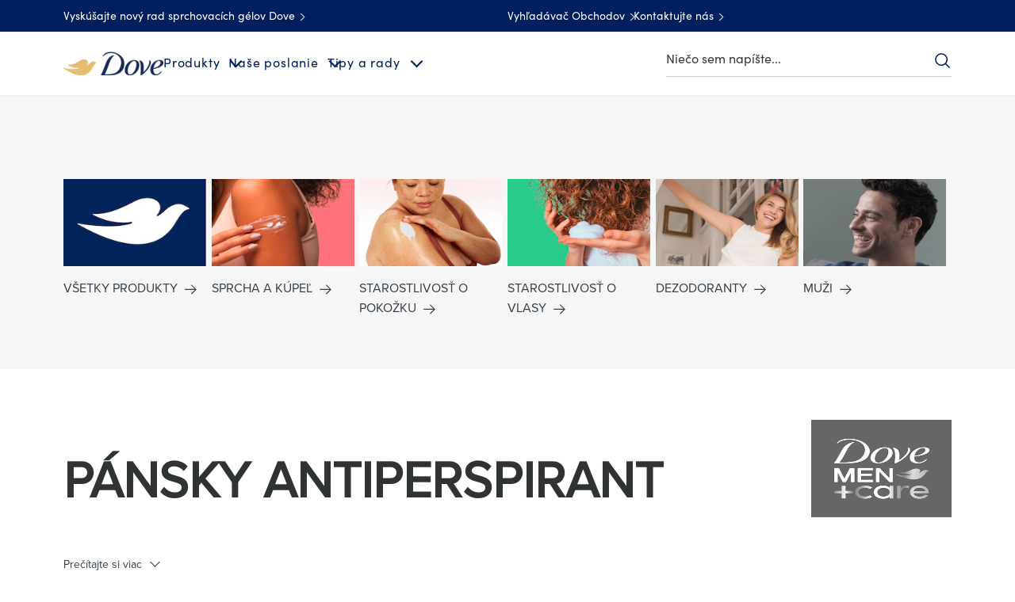

--- FILE ---
content_type: text/css; charset=utf-8
request_url: https://www.dove.com/static/a0bc7350df827c44f717aaa002edf2714a43bb03ff3350c92edc8bafa3d6fb70/css/button--mencare--dove-sk-sk.css
body_size: 2533
content:
/* Version=5.0.0,Timestamp=2026-01-22T05:56:46.665Z */

.button .cmp-button{align-items:center;background:transparent;border:0;border-radius:3rem;color:#fff;cursor:pointer;display:inline-flex;font-family:Source Sans Pro,sans-serif;font-size:1.6rem;font-weight:600;line-height:1.15;padding:.9rem 1.6rem;text-decoration:none;transition:all .5s}.button .cmp-button:active,.button .cmp-button:focus,.button .cmp-button:hover{background:#103be6;border:.2rem solid transparent;color:#fff;outline:0}.button .cmp-button:focus{outline:.2rem solid #2954ff;outline-offset:.2rem}@media only screen and (min-width:768px){.button .cmp-button{max-width:21.5rem}}@media only screen and (min-width:1024px){.button .cmp-button{max-width:25.5rem}}.button .cmp-button__icon{direction:ltr;font-family:Material Icons;font-size:2.4rem;margin-right:.6rem}.button .cmp-button__icon--plus:before{content:"add"}.button .cmp-button.disabled{opacity:.5}.btn-tel-no,.button.type-a .cmp-button,.button.type-a.dsep-button-blue .cmp-button{background:#2954ff;border:.2rem solid transparent;color:#fff}.btn-tel-no:hover,.button.type-a .cmp-button:hover{background:#103be6;border:2px solid #2954ff}.button.type-b.dark .cmp-button{border:.2rem solid #fff;color:#fff}.button.type-b.dark .cmp-button:hover{background:#fff;color:#000}.button.type-c .cmp-button{color:#2a343c}.button.type-c .cmp-button:hover{background:#eceff1}.button.type-c.dark .cmp-button{background-color:transparent;border:.2rem solid transparent;color:#2a343c}.button.type-c.dark .cmp-button:hover{background:#eceff1;color:#2a343c}.cmp-experiencefragment--footer .button.back-to-top .cmp-button{border-radius:50%;bottom:3rem;padding:1rem;position:fixed;right:3rem;z-index:1000}@media only screen and (min-width:768px){.cmp-experiencefragment--footer .button.back-to-top .cmp-button{border-radius:3rem;padding:.42rem 2.2rem .42rem 1.6rem;right:3rem}}.cmp-experiencefragment--footer .button.back-to-top .cmp-button:before{content:"expand_less";font-family:Material Icons;font-size:3.2rem;margin:0 auto}@media only screen and (min-width:768px){.cmp-experiencefragment--footer .button.back-to-top .cmp-button:before{font-size:2.4rem;padding-right:.2rem}}.cmp-experiencefragment--footer .button.back-to-top .cmp-button span{text-indent:-9999px}@media only screen and (min-width:768px){.cmp-experiencefragment--footer .button.back-to-top .cmp-button span{text-indent:0}}.cmp-experiencefragment--footer .button.back-to-top.type-b .cmp-button{background:#fff;border-color:#cfd8dc;color:#2a343c;height:5.4rem;width:5.4rem}.cmp-experiencefragment--footer .button.back-to-top.type-b .cmp-button:hover{background:#fff;color:#2a343c}@media only screen and (min-width:768px){.cmp-experiencefragment--footer .button.back-to-top.type-b .cmp-button{height:auto;width:auto}.cmp-experiencefragment--footer .button.back-to-top.type-b .cmp-button:hover{color:#35414b}}.cmp-experiencefragment--footer .button.back-to-top.type-b .cmp-button:active,.cmp-experiencefragment--footer .button.back-to-top.type-b .cmp-button:focus{background-color:#35414b;border-color:transparent;color:#fff;outline:2px solid #436eff;outline-offset:2px}.button.large-btn .cmp-button{display:inline-block;overflow:hidden}.button.large-btn .cmp-button:active,.button.large-btn .cmp-button:focus,.button.large-btn .cmp-button:hover{background:#103be6;border:.2rem solid transparent;color:#fff;outline:0}@media only screen and (min-width:768px){.button.large-btn .cmp-button{max-width:21.5rem}}@media only screen and (min-width:1024px){.button.large-btn .cmp-button{max-width:25.5rem}}.button.regular-btn .cmp-button{display:inline-block;overflow:hidden}.button.regular-btn .cmp-button:active,.button.regular-btn .cmp-button:focus,.button.regular-btn .cmp-button:hover{background:#103be6;border:.2rem solid transparent;color:#fff;outline:0}@media only screen and (min-width:768px){.button.regular-btn .cmp-button{max-width:21.5rem}}@media only screen and (min-width:1024px){.button.regular-btn .cmp-button{max-width:25.5rem}}.button{text-align:center}.btn-tel-no,.button.type-a .cmp-button,.button.type-a.dsep-button-blue .cmp-button{background-color:#fff;border:1px solid #dbc081;border-radius:.3rem;color:#002663;cursor:pointer;display:inline-block;font-weight:300;height:51px;line-height:4.8rem;margin:auto;max-width:none;min-width:166px;outline:0;overflow:hidden;padding:0 30px;position:relative;text-align:center;text-decoration:none;text-transform:none;transition:background-color .6s ease-out,border-color .6s ease-out;width:auto}.btn-tel-no:after,.button.type-a .cmp-button:after,.button.type-a.dsep-button-blue .cmp-button:after{background:linear-gradient(90deg,#b78938 0,#dabf80 25%,#ffe2ac 51%,#dabf80 76%,#b78938);bottom:0;content:"";height:3px;left:0;position:absolute;width:100%}.btn-tel-no:hover,.button.type-a .cmp-button:hover{background-color:#dbc081;border-color:#b78938;border-width:1px;color:#fff}.btn-tel-no:focus,.button.type-a .cmp-button:focus{outline:.2rem solid #436eff;outline-offset:.2rem}.cmp-experiencefragment--footer .button.back-to-top.type-b .cmp-button{background-color:#fff;border:1px solid #ccc;border-radius:27.5px;color:#666;display:inline-flex;font-weight:400;height:55px;width:55px;z-index:99}.cmp-experiencefragment--footer .button.back-to-top.type-b .cmp-button:active,.cmp-experiencefragment--footer .button.back-to-top.type-b .cmp-button:focus,.cmp-experiencefragment--footer .button.back-to-top.type-b .cmp-button:hover{background:url(../assets/dove/icons/back-to-top-whitelabel.svg) 50% no-repeat;background-size:cover;border:1px solid #ccc;color:#002663;outline:transparent;text-decoration:none}.button.btn-bdr-blue .cmp-button{background-color:#fff;border:solid #366aa5;border-radius:3px;border-width:1px 1px 3px;color:#002663;cursor:pointer;display:inline-block;font-family:Helvetica,Arial,sans-serif;font-size:1.6rem;font-weight:300;letter-spacing:.406px;line-height:3.1rem;max-width:none;min-width:166px;padding:8px 30px;position:relative;text-align:center;text-decoration:none;transition:background-color .6s ease-out,border-color .6s ease-out}.button.btn-bdr-blue .cmp-button:hover{background-color:#ccc}.button.btn-bdr-blue .cmp-button:focus-visible{outline-offset:4px}.button.btn-bdr-blue .cmp-button:hover{background-color:#366aa5;color:#fff}.button.btn-blue .cmp-button{background-color:#fff;background:#003e7c;border:solid #002663;border-radius:3px;border-width:1px 1px 3px;color:#002663;color:#fff;cursor:pointer;display:inline-block;font-family:Helvetica,Arial,sans-serif;font-size:1.6rem;font-weight:300;letter-spacing:.406px;line-height:3.1rem;max-width:none;min-width:166px;padding:8px 30px;position:relative;text-align:center;text-decoration:none;transition:background-color .6s ease-out,border-color .6s ease-out}.button.btn-blue .cmp-button:hover{background-color:#ccc}.button.btn-blue .cmp-button:focus-visible{outline-offset:4px}.button.btn-blue .cmp-button:hover{background-color:#002663;border-color:#002663;color:#fff}.button.btn-mencare .cmp-button{background:#258197;border:1px solid #258197;border-bottom:0;color:#fff;display:inline-block;font-size:1.6rem;font-weight:700;line-height:1.25;margin-right:0;min-height:51px;min-width:150px;padding:16px 33px 13px;position:relative;text-align:center;text-decoration:none;text-transform:uppercase}.button.btn-mencare .cmp-button:after{background:linear-gradient(90deg,#666 0,#fff 50%,#666);bottom:0;content:"";height:3px;left:-1px;position:absolute;right:-1px}.button.btn-mencare .cmp-button:hover{background-color:#1b6577;border-color:#1b6577;color:#fff;font-weight:700}.theme-babydove .button.baby-blue-btn .cmp-button{background-color:#0090c1;border:0;border-color:#258197;border-radius:18px;color:#fff;display:inline-block;font-size:1.8rem;font-size:1.7rem;font-weight:600;height:auto;line-height:3.6rem;margin-bottom:22px;min-height:36px;min-width:166px;position:relative;z-index:0}.theme-babydove .button.baby-blue-btn .cmp-button:after{background-image:linear-gradient(270deg,#b78938,#dabf80 12%,#ffe2ac 49%,#dabf80 88%,#b78938);-o-border-image:linear-gradient(270deg,#b78938,#dabf80 12%,#ffe2ac 49%,#dabf80 88%,#b78938);border-image:linear-gradient(270deg,#b78938,#dabf80 12%,#ffe2ac 49%,#dabf80 88%,#b78938);border-radius:18px;color:#000;content:"";display:block;height:100%;left:0;opacity:0;position:absolute;top:0;transition:opacity .5s ease-in-out;width:100%;z-index:-1}.theme-babydove .button.baby-blue-btn .cmp-button:hover{color:#333;text-decoration:none}.theme-babydove .button.baby-blue-btn .cmp-button:hover:after{border-radius:18px;opacity:1}.button.align-left{text-align:left}.button.type-a{text-align:center}.button.type-a.btn-left-815{float:none!important;margin:0 auto!important;text-align:center;width:100%!important}@media only screen and (min-width:768px){.button.type-a.btn-left-815{max-width:758px;text-align:left}}@media only screen and (min-width:1024px){.button.type-a.btn-left-815{max-width:815px}}@media only screen and (min-width:768px){.button.type-a.btn-left-815 .cmp-button{margin-left:50px}}@media only screen and (min-width:1024px){.button.type-a.btn-left-815 .cmp-button{margin-left:25px}}.button.type-b .cmp-button{background-color:#455a64;border-radius:unset;color:#fff;float:right}.button.type-d .cmp-button{background-color:#fff;border:solid #ccc;border-radius:3px;border-width:1px 1px 3px;color:#002663;cursor:pointer;display:inline-block;font-family:Helvetica,Arial,sans-serif;font-size:1.6rem;font-weight:300;letter-spacing:.406px;line-height:3.1rem;max-width:none;min-width:166px;padding:8px 30px;position:relative;text-align:center;text-decoration:none;transition:background-color .6s ease-out,border-color .6s ease-out}.button.type-d .cmp-button:hover{background-color:#ccc}.button.type-d .cmp-button:focus-visible{outline-offset:4px}.button.type-d.with-dark-hover .cmp-button:hover{background-color:#666;border-color:#666;color:#fff}.button.type-d.with-dark-hover .cmp-button:hover:after{background:#333}.button.type-d.with-dark-hover .cmp-button:after{background:#ccc;bottom:-2px;content:"";height:3px;left:-1px;position:absolute;right:-1px;top:auto}.button.type-e .cmp-button{color:#666;font-size:1.6rem;font-weight:500;line-height:1.8rem;max-width:100%;padding:0}.button.type-e .cmp-button:focus,.button.type-e .cmp-button:hover{background:none;color:gray;transition:none}.button.type-e .cmp-button .cmp-button__text:after{border:solid #666;border-width:0 2px 2px 0;content:"";display:inline-block;height:0;left:2px;padding:3.2px;position:relative;transform:rotate(-45deg);width:0}.button.btn-blue.download-icon{padding:0 20px}.button.btn-blue.download-icon .cmp-button:before{background-image:url(../assets/dove/icons/icn-download-small-white.svg);background-position:50%;background-size:cover;border-bottom:1px solid #fff;content:"";display:inline-block;height:11px;margin-right:10px;width:10px}.button.width-auto .cmp-button{min-width:auto!important}.btn-download{margin:0 20px}.cmp-experiencefragment--footer .button.back-to-top .cmp-button{bottom:54px;right:.5rem}@media only screen and (min-width:768px){.cmp-experiencefragment--footer .button.back-to-top .cmp-button{right:2rem}}@media only screen and (min-width:1024px){.cmp-experiencefragment--footer .button.back-to-top .cmp-button{right:3rem}}.cmp-experiencefragment--footer .button.back-to-top .cmp-button:before{border:solid #002663;border-width:0 2px 2px 0;content:"";display:inline-block;height:10px;margin-left:12px;margin-top:3px;padding:4.1px;transform:rotate(-135deg);width:10px}@media only screen and (min-width:768px){.cmp-experiencefragment--footer .button.back-to-top .cmp-button:before{margin-left:6px}}.cmp-experiencefragment--footer .button.back-to-top .cmp-button__text{text-indent:-888888px!important}.cmp-experiencefragment--footer .button.back-to-top .cmp-button span{text-indent:-9999px!important}.cmp-experiencefragment--footer .button.back-to-top.type-b .cmp-button:hover{border-color:transparent!important}.cmp-experiencefragment--footer .button.back-to-top.type-b .cmp-button:active,.cmp-experiencefragment--footer .button.back-to-top.type-b .cmp-button:focus,.cmp-experiencefragment--footer .button.back-to-top.type-b .cmp-button:hover{border-color:#fff}.cmp-experiencefragment--footer .button.back-to-top.type-b .cmp-button:focus{outline:.2rem solid #436eff;outline-offset:.2rem}.cmp-experiencefragment--footer .button.back-to-top.type-b .cmp-button:before{content:""}.button.type-a.dsep-button-blue .cmp-button{background-color:#fff;border-color:#366aa5;color:#366aa5;margin:0 20px 34px;max-width:none;min-width:216px}@media only screen and (min-width:768px){.button.type-a.dsep-button-blue .cmp-button{min-width:450px}}.button.type-a.dsep-button-blue .cmp-button:hover{background-color:#366aa5;border-color:#366aa5;color:#fff}.button.type-a.dsep-button-blue .cmp-button:after{background:#366aa5;bottom:0;content:"";height:3px;left:-1px;position:absolute;right:-1px}.left-content-container .button{padding:0 20px}@media only screen and (min-width:768px){.left-content-container .button{clear:both!important;float:none!important;margin:0 auto!important;max-width:64%;padding:0!important}}@media only screen and (min-width:1024px){.left-content-container .button{max-width:100%}}.smart-label .cmp-button__text{color:transparent;padding:0 0 8px 12px}.page-loaded .smart-label .cmp-button__text{background:url(../assets/dove/icons/smart-label.svg) no-repeat;background-position:0 2px;background-size:90px 20px}.store-locator .cmp-button__text{background:url(../assets/dove/icons/store-finder.svg) no-repeat;background-size:15px 20px;display:inline-block;padding-left:20px}.commerce-button-arrow.button .cmp-button:after{margin-bottom:1px}.theme-mencare .button.back-to-top.type-b .cmp-button{background-color:rgba(36,36,36,.65);border-color:#333;color:#fff}.theme-mencare .button.back-to-top.type-b .cmp-button:before{border-color:#fff}.theme-mencare .button.back-to-top.type-b .cmp-button:active,.theme-mencare .button.back-to-top.type-b .cmp-button:focus,.theme-mencare .button.back-to-top.type-b .cmp-button:hover{background:#333;border-color:rgba(36,36,36,.65);bottom:65px;color:#fff}@font-face{font-display:swap;font-family:EASTMDE;font-style:normal;font-weight:400;src:local("EASTMDE"),url(../assets/dove/fonts/EASTMDE-Regular.otf) format("opentype"),url(../assets/dove/fonts/EASTMDE-Regular.woff2) format("woff2")}@font-face{font-display:swap;font-family:EASTMDE;font-style:normal;font-weight:700;src:local("EASTMDE"),url(../assets/dove/fonts/EASTMDE-Bold.woff2) format("woff2")}@font-face{font-display:swap;font-family:Dove Self Esteem Smooth;font-style:normal;font-weight:400;src:local("Dove Self Esteem Smooth"),url(../assets/dove/fonts/Dove-Self-Esteem-Smooth.woff2) format("woff2"),url(../assets/dove/fonts/Dove-Self-Esteem-Smooth.otf) format("opentype")}@font-face{font-display:swap;font-family:Dove Self Esteem Textured;font-style:normal;font-weight:400;src:local("Dove Self Esteem Textured"),url(../assets/dove/fonts/Dove-Self-Esteem-Textured.woff2) format("woff2"),url(../assets/dove/fonts/Dove-Self-Esteem-Textured.otf) format("opentype")}.button-type-a .cmp-button{background-color:var(--brand-color-blue);border:1px solid transparent;border-radius:0;color:var(--btn-text-color);cursor:pointer;display:inline-block;font-family:var(--primary-brand-font);font-size:1.6rem;font-style:normal;font-weight:var(--btn-font-weight);letter-spacing:.8px;line-height:1.2;margin:5px;max-width:none;padding:14px 30px;text-align:center;text-decoration:none;transition:all .5s ease}.button-type-a .cmp-button:hover{background:var(--color-white);border:0;border:1px solid var(--brand-color-blue);color:var(--brand-color-blue)}.button-type-a .cmp-button:disabled{opacity:.6}.button-type-a .cmp-button:focus{background-color:var(--brand-color-blue);outline-offset:3.2px}.button-type-a.button-theme-light .cmp-button{background-color:var(--btn-text-color);color:var(--heading-color)}.button-type-a.light-gray-bg{background-color:var(--color-light-gray)}.button-type-a.reskin .cmp-button{background:linear-gradient(270deg,#001f5f 40%,#6eacf3);border-radius:60px}.button-type-a.reskin .cmp-button:hover{background:linear-gradient(0deg,hsla(0,0%,100%,.2),hsla(0,0%,100%,.2)),#001f5f}.theme-babydove .button-type-a{margin-top:32px}.theme-babydove .button-type-a .cmp-button{background-color:var(--brand-color-blue);border:1px solid var(--brand-color-blue);border-radius:0;color:var(--color-white);cursor:pointer;display:inline-block;font-family:var(--primary-brand-font);font-size:1.6rem;font-style:normal;font-weight:var(--btn-font-weight);font-weight:350;letter-spacing:.8px;line-height:1.2;padding:14px 30px;text-align:center;text-decoration:none}.theme-babydove .button-type-a .cmp-button:hover{background-color:var(--color-white);border:0;border:1px solid var(--brand-color-blue);color:var(--brand-color-blue)}.theme-babydove .button-type-a .cmp-button:disabled{opacity:.6}.theme-babydove .button-type-a .cmp-button:focus{background-color:var(--brand-color-blue);outline-offset:3.2px}.theme-mencare .bg-men-graphite .button-type-a .cmp-button{border:1px solid transparent}.theme-mencare .bg-men-graphite .button-type-a .cmp-button:hover{background-color:#333e47;border:1px solid #fff;color:#fff}

--- FILE ---
content_type: text/css; charset=utf-8
request_url: https://www.dove.com/static/a0bc7350df827c44f717aaa002edf2714a43bb03ff3350c92edc8bafa3d6fb70/css/teaser--mencare--dove-sk-sk.css
body_size: 22019
content:
/* Version=5.0.0,Timestamp=2026-01-22T05:56:46.665Z */

.teaser .cmp-teaser__pretitle{color:#cfd8dc;font-family:Source Sans Pro,sans-serif}.teaser .cmp-teaser__title{color:#fff;font-family:Source Sans Pro,sans-serif}.teaser .cmp-teaser__description{color:#fff;margin-bottom:3rem}.teaser .cmp-teaser__description p,.teaser .cmp-teaser__readMore p{font-family:Source Sans Pro,sans-serif;letter-spacing:0;line-height:2.7rem;margin:0}.teaser .cmp-teaser__action-link{background:#2954ff;border:.2rem solid #2954ff;border-radius:3rem;font-family:Source Sans Pro,sans-serif;padding:.7rem 1.6rem}.teaser .cmp-teaser__action-link:hover{background:#103be6;border-color:#103be6}.teaser .cmp-teaser__action-link:focus{outline:.2rem solid #436eff;outline-offset:.2rem}.teaser .cmp-teaser__action-link:nth-child(2n){background:transparent;border:.2rem solid #fff}.teaser .cmp-teaser__action-link:nth-child(2n):hover{background:#fff;border-color:#fff;color:#000}.teaser.cmp-teaser-left-image .cmp-teaser,.teaser.cmp-teaser-right-image .cmp-teaser,.teaser.cmp-teaser-top-image .cmp-teaser{max-width:935px}.teaser.cmp-teaser-left-image .cmp-teaser__content,.teaser.cmp-teaser-right-image .cmp-teaser__content,.teaser.cmp-teaser-top-image .cmp-teaser__content{align-items:start;color:#000}.teaser.cmp-teaser-left-image .cmp-teaser__pretitle,.teaser.cmp-teaser-right-image .cmp-teaser__pretitle,.teaser.cmp-teaser-top-image .cmp-teaser__pretitle{color:#35414b}.teaser.cmp-teaser-left-image .cmp-teaser__action-link:nth-child(2n),.teaser.cmp-teaser-right-image .cmp-teaser__action-link:nth-child(2n),.teaser.cmp-teaser-top-image .cmp-teaser__action-link:nth-child(2n){border-color:#2a343c;color:#2a343c}.teaser.cmp-teaser-left-image .cmp-teaser__action-link:nth-child(2n):hover,.teaser.cmp-teaser-right-image .cmp-teaser__action-link:nth-child(2n):hover,.teaser.cmp-teaser-top-image .cmp-teaser__action-link:nth-child(2n):hover{background:#2a343c}.teaser.cmp-teaser-left-image.inverted .cmp-teaser__action-link:nth-child(2n),.teaser.cmp-teaser-right-image.inverted .cmp-teaser__action-link:nth-child(2n),.teaser.cmp-teaser-top-image.inverted .cmp-teaser__action-link:nth-child(2n){border-color:#fff;color:#fff}.teaser.cmp-teaser-left-image.inverted .cmp-teaser__action-link:nth-child(2n):hover,.teaser.cmp-teaser-right-image.inverted .cmp-teaser__action-link:nth-child(2n):hover,.teaser.cmp-teaser-top-image.inverted .cmp-teaser__action-link:nth-child(2n):hover{background:#fff;border-color:#fff;color:#000}.teaser.inverted .cmp-teaser{background-color:#35414b}.teaser.inverted .cmp-teaser__pretitle{color:#cfd8dc}.teaser .cmp-teaser-v1 .cmp-teaser__title{color:#000;display:block;font-family:Source Sans Pro,sans-serif}.teaser.cropped-image__right .cmp-teaser,.teaser.description-right .cmp-teaser{background-color:#fff;display:block;justify-content:normal;margin:0;padding:0}@media only screen and (min-width:1024px){.teaser.cropped-image__right .cmp-teaser,.teaser.description-right .cmp-teaser{display:flex;margin:0;padding:0}}.teaser.cropped-image__right .cmp-teaser__title,.teaser.description-right .cmp-teaser__title{width:auto}@media only screen and (min-width:768px){.teaser.cropped-image__right .cmp-teaser__title,.teaser.description-right .cmp-teaser__title{font-size:3.6rem;font-weight:700;letter-spacing:.36rem;line-height:4.4rem;margin:0;text-align:left}}.teaser.cropped-image__right .cmp-teaser__content,.teaser.description-right .cmp-teaser__content{margin:inherit}@media only screen and (min-width:1024px){.teaser.cropped-image__right .cmp-teaser__content,.teaser.description-right .cmp-teaser__content{margin:inherit;padding:9.6rem 3rem 0;position:absolute;transform:translateY(-50%);width:50%}.teaser.cropped-image__right .cmp-teaser__content>*,.teaser.description-right .cmp-teaser__content>*{width:45%}}.teaser.coupon .cmp-teaser__action-link,.teaser.teaser-featured-category .cmp-teaser__action-link,.teaser.teaser-featured-category-v2 .cmp-teaser__action-link{background-color:#fff;background:#003e7c;border:solid #002663;border-radius:3px;border-width:1px 1px 3px;color:#002663;color:#fff;cursor:pointer;display:inline-block;font-family:Helvetica,Arial,sans-serif;font-size:1.6rem;font-weight:300;letter-spacing:.406px;line-height:3.1rem;max-width:none;min-width:166px;padding:8px 30px;position:relative;text-align:center;text-decoration:none;transition:background-color .6s ease-out,border-color .6s ease-out}.teaser.coupon .cmp-teaser__action-link:hover,.teaser.teaser-featured-category .cmp-teaser__action-link:hover,.teaser.teaser-featured-category-v2 .cmp-teaser__action-link:hover{background-color:#ccc}.teaser.coupon .cmp-teaser__action-link:focus-visible,.teaser.teaser-featured-category .cmp-teaser__action-link:focus-visible,.teaser.teaser-featured-category-v2 .cmp-teaser__action-link:focus-visible{outline-offset:4px}.teaser.coupon .cmp-teaser__action-link:hover,.teaser.teaser-featured-category .cmp-teaser__action-link:hover,.teaser.teaser-featured-category-v2 .cmp-teaser__action-link:hover{background-color:#002663;border-color:#002663;color:#fff}.teaser .cmp-teaser{background:#fff;color:#fff;display:flex;flex-direction:column;position:relative;width:100%}.teaser .cmp-teaser__image{align-items:center;background:#fff;display:flex}.teaser .cmp-teaser__image .cmp-image{width:100%}.teaser .cmp-teaser__content{align-items:center;display:flex;flex-direction:column;justify-content:center;left:50%;overflow:hidden;padding:1.6rem;position:absolute;top:50%;transform:translate(-50%,-50%);width:100%}.teaser .cmp-teaser__content .cmp-teaser-read_more_link{bottom:0;color:#546e98;cursor:pointer;display:inline-block;padding-left:0!important;position:relative;text-decoration:none}.teaser .cmp-teaser__content .theme-dsep .cmp-teaser-read_more_link,.theme-dsep .teaser .cmp-teaser__content .cmp-teaser-read_more_link{color:#366aa5}.teaser .cmp-teaser__content .cmp-teaser-read_less_link{color:#546e98;cursor:pointer;text-decoration:none;transition:all 1s ease-in-out}.teaser .cmp-teaser__content .theme-dsep .cmp-teaser-read_less_link,.theme-dsep .teaser .cmp-teaser__content .cmp-teaser-read_less_link{color:#366aa5}.teaser .cmp-teaser__pretitle{color:#666;font-family:Helvetica,Arial,sans-serif;font-size:1.1rem;font-weight:600;letter-spacing:.048rem;line-height:1.8rem;opacity:1;text-transform:uppercase}.teaser .cmp-teaser__title{color:#002663;font-family:Helvetica,Arial,sans-serif;font-size:4rem;font-weight:400;letter-spacing:0;line-height:4.9rem;margin:1rem 0 1.6rem;opacity:1;text-align:center}.teaser .cmp-teaser__title a{color:inherit;text-decoration:none}.teaser .cmp-teaser__description{display:block;margin-bottom:0;max-height:none;overflow:hidden;transition:all .7s ease-in-out}.teaser .cmp-teaser__description p,.teaser .cmp-teaser__readMore p{color:#666;font-family:Helvetica,Arial,sans-serif;font-size:1.6rem;letter-spacing:.406px;line-height:2.3rem;margin:0 0 20px;opacity:1;padding:0}.teaser .cmp-teaser__description li,.teaser .cmp-teaser__readMore li{color:#666;font-weight:300}.teaser .cmp-teaser__action-link{background:#363d48;border:.2rem solid #363d48;border-radius:0;color:#fff;display:inline-block;font-family:Helvetica,Arial,sans-serif;font-size:1.6rem;font-weight:600;letter-spacing:0;line-height:2.2rem;margin:0 1.6rem .8rem 0;opacity:1;padding:.9rem 1.6rem;text-align:left;text-decoration:none}.teaser .cmp-teaser__action-link:hover,.teaser .cmp-teaser__action-link:nth-child(2n){background:#363d48;border-color:#363d48}.teaser .cmp-teaser__action-link:nth-child(2n):hover{background:#363d48;border-color:#363d48;color:#fff}.teaser.cmp-teaser-left-image .cmp-teaser,.teaser.cmp-teaser-right-image .cmp-teaser,.teaser.cmp-teaser-top-image .cmp-teaser{color:#000;margin:auto;max-width:100%}.teaser.cmp-teaser-left-image .cmp-teaser__content,.teaser.cmp-teaser-right-image .cmp-teaser__content,.teaser.cmp-teaser-top-image .cmp-teaser__content{position:static;transform:none;width:100%}@media only screen and (min-width:768px){.teaser.cmp-teaser-left-image .cmp-teaser__content,.teaser.cmp-teaser-right-image .cmp-teaser__content,.teaser.cmp-teaser-top-image .cmp-teaser__content{width:40%}}.teaser.cmp-teaser-left-image .cmp-teaser__image,.teaser.cmp-teaser-right-image .cmp-teaser__image,.teaser.cmp-teaser-top-image .cmp-teaser__image{position:static;width:100%}@media only screen and (min-width:768px){.teaser.cmp-teaser-left-image .cmp-teaser__image,.teaser.cmp-teaser-right-image .cmp-teaser__image,.teaser.cmp-teaser-top-image .cmp-teaser__image{width:60%}}.teaser.cmp-teaser-left-image .cmp-teaser__pretitle,.teaser.cmp-teaser-right-image .cmp-teaser__pretitle,.teaser.cmp-teaser-top-image .cmp-teaser__pretitle{color:#f0f0f0}.teaser.cmp-teaser-left-image .cmp-teaser__action-link:nth-child(2n),.teaser.cmp-teaser-right-image .cmp-teaser__action-link:nth-child(2n),.teaser.cmp-teaser-top-image .cmp-teaser__action-link:nth-child(2n){border-color:#fff;color:#455a64}.teaser.cmp-teaser-left-image .cmp-teaser__action-link:nth-child(2n):hover,.teaser.cmp-teaser-right-image .cmp-teaser__action-link:nth-child(2n):hover,.teaser.cmp-teaser-top-image .cmp-teaser__action-link:nth-child(2n):hover{color:#fff}.teaser.cmp-teaser-left-image.inverted .cmp-teaser__action-link:nth-child(2n),.teaser.cmp-teaser-right-image.inverted .cmp-teaser__action-link:nth-child(2n),.teaser.cmp-teaser-top-image.inverted .cmp-teaser__action-link:nth-child(2n){border-color:inherit;color:inherit}.teaser.cmp-teaser-left-image.inverted .cmp-teaser__action-link:nth-child(2n):hover,.teaser.cmp-teaser-right-image.inverted .cmp-teaser__action-link:nth-child(2n):hover,.teaser.cmp-teaser-top-image.inverted .cmp-teaser__action-link:nth-child(2n):hover{border-color:transparent}.teaser.cmp-teaser-left-image .cmp-teaser{flex-direction:column}@media only screen and (min-width:768px){.teaser.cmp-teaser-left-image .cmp-teaser{flex-direction:row}}.teaser.cmp-teaser-right-image .cmp-teaser{flex-direction:column}@media only screen and (min-width:768px){.teaser.cmp-teaser-right-image .cmp-teaser{flex-direction:row-reverse}}.teaser.cmp-teaser-top-image .cmp-teaser,.teaser.cmp-teaser-top-image .cmp-teaser__image{flex-direction:column;position:relative;width:100%}.teaser.cmp-teaser-top-image .cmp-teaser__content{margin:auto;max-width:none;padding:24px 34px;text-align:center;width:100%;z-index:0}@media only screen and (min-width:768px){.teaser.cmp-teaser-top-image .cmp-teaser__content{float:left;max-width:512px;padding:0 10px}}@media only screen and (min-width:1024px){.teaser.cmp-teaser-top-image .cmp-teaser__content{width:50%}}.teaser.cmp-teaser-top-image .cmp-teaser__content .cmp-teaser__title{color:#002663;font-size:2.8rem;font-weight:300;line-height:3.6rem;margin-bottom:20px;margin-top:0}@media only screen and (min-width:768px){.teaser.cmp-teaser-top-image .cmp-teaser__content .cmp-teaser__title{font-size:4rem;line-height:5.3rem}}.teaser.inverted .cmp-teaser{background-color:#f0f0f0;color:#fff}.teaser.inverted .cmp-teaser__pretitle{color:#666}.teaser .cmp-teaser-v1 .cmp-teaser__content{background:#fff;flex:auto;left:2rem;max-width:445px;padding:0;position:absolute;top:24rem;transform:none;width:calc(100% - 4rem)}.teaser .cmp-teaser-v1 .cmp-teaser__title{color:#666;font-family:Helvetica,Arial,sans-serif;font-size:3.6rem;letter-spacing:.2rem;margin:3rem 2rem;text-align:left}@media only screen and (min-width:768px){.teaser .cmp-teaser-v1 .cmp-teaser__content{width:calc(50% - 3rem)}.teaser .cmp-teaser-v1 .cmp-teaser__title{font-size:4rem;margin:3rem}}@media only screen and (min-width:1024px){.teaser .cmp-teaser-v1 .cmp-teaser__content{left:100%;width:14.5rem}.teaser .cmp-teaser-v1 .cmp-teaser__title{font-size:4.8rem;margin:4rem 3rem}}.teaser[data-component-variants=textonly] .cmp-teaser__action-container,.teaser[data-component-variants=textonly] .cmp-teaser__image,.teaser[data-component-variants=textonly] .cmp-teaser__pretitle{display:none}.teaser[data-component-variants=textonly] .cmp-teaser__content{display:block;max-width:730px;padding:1.6rem;position:static;transform:unset}.teaser[data-component-variants=textonly] .cmp-teaser__title{font-size:2.8rem;font-weight:300;letter-spacing:.29rem;line-height:3.2rem;text-align:left}@media only screen and (min-width:768px){.teaser[data-component-variants=textonly] .cmp-teaser__title{font-size:3.6rem;letter-spacing:.36rem;line-height:4.4rem;margin:0}}.teaser[data-component-variants=textonly] .cmp-teaser__title a{cursor:default}.teaser[data-component-variants=textonly] .cmp-teaser__description{margin:2rem 0 0}.teaser[data-component-variants=textonly] .cmp-teaser__description p{line-height:2.2rem}.teaser[data-component-variants=image] .cmp-teaser__content{display:none}.teaser[data-component-variants=image] .cmp-teaser__image{display:block}.teaser.cropped-image__right .cmp-teaser,.teaser.description-right .cmp-teaser{max-width:100%}.teaser.cropped-image__right .cmp-teaser__title,.teaser.description-right .cmp-teaser__title{font-size:2.8rem;font-weight:300;letter-spacing:.29rem;line-height:3.2rem;margin:0;text-align:left}@media only screen and (min-width:768px){.teaser.cropped-image__right .cmp-teaser__title,.teaser.description-right .cmp-teaser__title{font-size:3.6rem;font-weight:700;letter-spacing:.36rem;line-height:4.4rem;margin:0}}.teaser.cropped-image__right .cmp-teaser__title a,.teaser.description-right .cmp-teaser__title a{cursor:default}.teaser.cropped-image__right .cmp-teaser__content,.teaser.description-right .cmp-teaser__content{align-items:flex-start;padding:4.6rem 1.5rem 0;position:static;transform:none}@media only screen and (min-width:1024px){.teaser.cropped-image__right .cmp-teaser__content,.teaser.description-right .cmp-teaser__content{padding:9.6rem 3rem 0;position:absolute;transform:translateY(-50%);width:50%}}.teaser.cropped-image__right .cmp-teaser__description,.teaser.description-right .cmp-teaser__description{padding:2.6rem 0 .6rem}@media only screen and (min-width:768px){.teaser.cropped-image__right .cmp-teaser__description,.teaser.description-right .cmp-teaser__description{padding-top:3rem}}.teaser.cropped-image__right .cmp-teaser__action-link,.teaser.description-right .cmp-teaser__action-link{border-radius:unset;font-size:1.4rem;font-weight:700;margin-top:1rem;max-width:345px;text-align:center;width:100%}@media only screen and (min-width:768px){.teaser.cropped-image__right .cmp-teaser__action-link,.teaser.description-right .cmp-teaser__action-link{max-width:216px}}@media only screen and (min-width:1024px){.teaser.cropped-image__right .cmp-teaser__action-link,.teaser.description-right .cmp-teaser__action-link{max-width:255px}.teaser.cropped-image__right .cmp-teaser{flex-direction:row-reverse}}.teaser.cropped-image__right .cmp-teaser__content{position:static}@media only screen and (min-width:1024px){.teaser.cropped-image__right .cmp-teaser__content{padding:0 3rem;transform:none;width:50%}.teaser.cropped-image__right .cmp-teaser__image{width:50%}}.teaser.cropped-image__right .cmp-teaser__action-link{display:none}.teaser.cmp-teaser-bottom-curve{margin-bottom:20px;overflow:hidden}.teaser.cmp-teaser-bottom-curve .cmp-teaser__image:before{background-color:#fff;border-radius:100%;content:"";height:150%;left:-60%;opacity:.4;position:absolute;top:90%;transform:translateY(-10px) rotate(-1.8deg);transition:top .8s .2s;width:220%;z-index:22}@media only screen and (max-width:768px){.teaser.cmp-teaser-bottom-curve .cmp-teaser__image:before{transform:translateY(-4px) rotate(-1.7deg)}}@media only screen and (min-width:768px){.teaser.cmp-teaser-bottom-curve .cmp-teaser__image:before{top:92%;transform:translateY(-15px) rotate(-1.7deg)}}.teaser.cmp-teaser-bottom-curve .cmp-teaser__image:after{background-color:#fff;border-radius:100%;content:"";height:150%;left:-60%;opacity:1;position:absolute;top:91%;transition:top .8s .2s;width:220%;z-index:0}.teaser.cmp-teaser-bottom-curve .cmp-teaser__image .cmp-image__image{aspect-ratio:767/360}@media only screen and (min-width:768px){.teaser.cmp-teaser-bottom-curve .cmp-teaser__image .cmp-image__image{aspect-ratio:1199/400}}@media only screen and (min-width:1024px){.teaser.cmp-teaser-bottom-curve .cmp-teaser__image .cmp-image__image{left:50%;max-width:none;position:absolute;top:-15px;transform:translate(-50%);width:100%}}.teaser.cmp-teaser-watermark-left-bottom .cmp-teaser__image .cmp-image:before,.teaser.cmp-teaser-watermark-left-top .cmp-teaser__image .cmp-image:before,.teaser.cmp-teaser-watermark-right-bottom .cmp-teaser__image .cmp-image:before,.teaser.cmp-teaser-watermark-right-top .cmp-teaser__image .cmp-image:before{background:url(../assets/dove/icons/honesty-mark-white.svg) no-repeat;background-position:100%;background-size:contain;content:"";height:40px;position:absolute;width:100%;z-index:2}@media only screen and (min-width:768px){.teaser.cmp-teaser-watermark-left-bottom .cmp-teaser__image .cmp-image:before,.teaser.cmp-teaser-watermark-left-top .cmp-teaser__image .cmp-image:before,.teaser.cmp-teaser-watermark-right-bottom .cmp-teaser__image .cmp-image:before,.teaser.cmp-teaser-watermark-right-top .cmp-teaser__image .cmp-image:before{height:64px;right:25px}}.teaser.cmp-teaser-watermark-right-top .cmp-teaser__image .cmp-image:before{right:26px;top:6%}.teaser.cmp-teaser-watermark-right-bottom .cmp-teaser__image .cmp-image:before{background-position:100%;bottom:22px;right:10px;top:61%}@media only screen and (min-width:768px){.teaser.cmp-teaser-watermark-right-bottom .cmp-teaser__image .cmp-image:before{bottom:41.5px;height:64px;right:20px;top:64%;width:100%}}@media only screen and (min-width:992px){.teaser.cmp-teaser-watermark-right-bottom .cmp-teaser__image .cmp-image:before{bottom:54px;right:25px;top:72%}}.teaser.cmp-teaser-watermark-left-top .cmp-teaser__image .cmp-image:before{background-position:0;left:25px;right:auto;top:6%}.teaser.cmp-teaser-watermark-left-bottom .cmp-teaser__image .cmp-image:before{background-position:0;left:15px;top:57%}@media only screen and (min-width:768px){.teaser.cmp-teaser-watermark-left-bottom .cmp-teaser__image .cmp-image:before{top:67%}}@media only screen and (min-width:992px){.teaser.cmp-teaser-watermark-left-bottom .cmp-teaser__image .cmp-image:before{left:25px;top:76%}}.teaser.cmp-teaser-right-image.cmp-teaser-backgroudcolor{align-items:center;background:#f4f5f6;display:flex;justify-content:center;padding:4rem 0}.teaser.cmp-teaser-left-image-curve,.teaser.cmp-teaser-left-image-curve-variation2{margin:0!important;overflow:hidden;width:100%!important}.teaser.cmp-teaser-curved-right .cmp-teaser__action-link,.teaser.cmp-teaser-left-image-curve .cmp-teaser__action-link,.teaser.cmp-teaser-left-image-curve-variation2 .cmp-teaser__action-link,.teaser.cmp-teaser-right-image-curve-variation2 .cmp-teaser__action-link{background-color:#fff;border:1px solid #dbc081;border-radius:.3rem;color:#002663;cursor:pointer;font-weight:300;line-height:4.8rem;min-height:51px;min-width:166px;overflow:hidden;padding:0 30px;position:relative;text-align:center;text-transform:none;transition:background-color .6s ease-out,border-color .6s ease-out;width:auto}.teaser.cmp-teaser-curved-right .cmp-teaser__action-link:after,.teaser.cmp-teaser-left-image-curve .cmp-teaser__action-link:after,.teaser.cmp-teaser-left-image-curve-variation2 .cmp-teaser__action-link:after,.teaser.cmp-teaser-right-image-curve-variation2 .cmp-teaser__action-link:after{background:linear-gradient(90deg,#b78938 0,#dabf80 25%,#ffe2ac 51%,#dabf80 76%,#b78938);bottom:0;content:"";height:3px;left:0;position:absolute;width:100%}.teaser.cmp-teaser-curved-right .cmp-teaser__action-link:hover,.teaser.cmp-teaser-left-image-curve .cmp-teaser__action-link:hover,.teaser.cmp-teaser-left-image-curve-variation2 .cmp-teaser__action-link:hover,.teaser.cmp-teaser-right-image-curve-variation2 .cmp-teaser__action-link:hover{background-color:#dbc081;border-color:#b78938;color:#fff}.teaser.cmp-teaser-left-image-curve .cmp-teaser__image,.teaser.cmp-teaser-left-image-curve-variation2 .cmp-teaser__image{position:relative!important}@media only screen and (min-width:768px){.teaser.cmp-teaser-left-image-curve .cmp-teaser__image,.teaser.cmp-teaser-left-image-curve-variation2 .cmp-teaser__image{border:1px solid transparent;max-height:490px;max-width:490px;position:relative;width:50%}}.teaser.cmp-teaser-left-image-curve .cmp-teaser__image:before,.teaser.cmp-teaser-left-image-curve-variation2 .cmp-teaser__image:before{background:#fff;border:1px solid #fff;border-top-left-radius:100% 100%;border-top-right-radius:0;bottom:0;content:"";height:105%;left:auto;position:absolute;right:-5%;width:25%;z-index:1}@media only screen and (max-width:767px){.teaser.cmp-teaser-left-image-curve .cmp-teaser__image:before,.teaser.cmp-teaser-left-image-curve-variation2 .cmp-teaser__image:before{background:#fff;border:1px solid #fff;border-top-left-radius:100% 100%;border-top-right-radius:100% 100%;bottom:-20px;content:"";height:60px;left:0;position:absolute;right:0;transform:translateX(-5%);width:110%;z-index:1}}.teaser.cmp-teaser-left-image-curve .cmp-teaser__content,.teaser.cmp-teaser-left-image-curve-variation2 .cmp-teaser__content,.teaser.cmp-teaser-right-image-curve-variation2 .cmp-teaser__content{align-items:center;display:flex;justify-content:center;padding:0;text-align:center;z-index:3}.teaser.cmp-teaser-left-image-curve .cmp-teaser__title,.teaser.cmp-teaser-left-image-curve-variation2 .cmp-teaser__title,.teaser.cmp-teaser-right-image-curve-variation2 .cmp-teaser__title{color:#002663!important;font-size:2.2rem;font-weight:300;letter-spacing:.406px;line-height:2.8rem;margin-bottom:0}@media only screen and (min-width:768px){.teaser.cmp-teaser-left-image-curve .cmp-teaser__title,.teaser.cmp-teaser-left-image-curve-variation2 .cmp-teaser__title,.teaser.cmp-teaser-right-image-curve-variation2 .cmp-teaser__title{font-size:3rem;line-height:3.6rem}}.teaser.cmp-teaser-left-image-curve .cmp-teaser__description,.teaser.cmp-teaser-left-image-curve-variation2 .cmp-teaser__description,.teaser.cmp-teaser-right-image-curve-variation2 .cmp-teaser__description{margin:20px 0}.teaser.cmp-teaser-left-image-curve .cmp-teaser__description p,.teaser.cmp-teaser-left-image-curve-variation2 .cmp-teaser__description p,.teaser.cmp-teaser-right-image-curve-variation2 .cmp-teaser__description p{color:#666;font-family:Helvetica,Arial,sans-serif;font-size:1.6rem;font-weight:300;line-height:2.3rem;margin-bottom:0}.teaser.cmp-teaser-bottom-curve .cmp-teaser__content{padding-bottom:0;padding-top:0;z-index:99}.cmp-teaser-right-image-curve,.teaser.cmp-teaser-right-image-curve-variation2{margin:10px auto;overflow:hidden}.cmp-teaser-right-image-curve .cmp-teaser__action-link{background-color:#fff;border:1px solid #dbc081;border-radius:.3rem;color:#002663;cursor:pointer;font-weight:300;line-height:4.8rem;min-height:51px;outline:0;overflow:hidden;padding:0 30px;position:relative;text-align:center;text-transform:none;transition:background-color .6s ease-out,border-color .6s ease-out;width:auto}.cmp-teaser-right-image-curve .cmp-teaser__action-link :after{background:linear-gradient(90deg,#b78938 0,#dabf80 25%,#ffe2ac 51%,#dabf80 76%,#b78938);bottom:0;content:"";height:3px;left:0;position:absolute;width:100%}.cmp-teaser-right-image-curve .cmp-teaser__action-link :hover{background-color:#dbc081;border-color:#b78938;color:#fff}@media only screen and (max-width:768px){.cmp-teaser-right-image-curve .cmp-teaser__image{position:relative!important}}.cmp-teaser-right-image-curve .cmp-teaser__image :before{background:#fff;border:1px solid #fff;border-top-left-radius:0;border-top-right-radius:100% 100%;bottom:0;content:"";height:116%;left:27%;position:absolute;right:auto;width:25%;z-index:1}@media only screen and (max-width:767px){.cmp-teaser-right-image-curve .cmp-teaser__image :before{background:#fff;border:1px solid #fff;border-top-left-radius:100%;border-top-right-radius:100%;bottom:0;content:"";height:30px;left:auto;position:absolute;right:0;width:100%;z-index:1}}.cmp-teaser-right-image-curve .cmp-teaser__content{align-items:center;display:flex;justify-content:center;padding:0;text-align:center;z-index:3}.cmp-teaser-right-image-curve .cmp-teaser__title{color:#002663;font-size:2rem;font-weight:300;line-height:3rem;margin-bottom:0}.cmp-teaser-right-image-curve .cmp-teaser__description p{color:#666;font-family:Helvetica,Arial,sans-serif;font-size:1.6rem;font-weight:300;line-height:2.3rem}.cmp-teaser-right-image-curve .cmp-teaser__description{margin-bottom:1.5rem}.teaser.cmp-teaser-bottom-curve .cmp-teaser__image .cmp-image{height:46vw}@media only screen and (min-width:768px){.teaser.cmp-teaser-bottom-curve .cmp-teaser__image .cmp-image{height:auto;position:relative}}@media only screen and (min-width:992px){.teaser.cmp-teaser-bottom-curve .cmp-teaser__image .cmp-image{height:32vw}}.teaser.cmp-teaser-bottom-round .cmp-teaser__image{aspect-ratio:767/360;display:block}@media only screen and (min-width:768px){.teaser.cmp-teaser-bottom-round .cmp-teaser__image{aspect-ratio:1199/400}}.teaser.cmp-teaser-bottom-round .cmp-teaser__image:before{background:url(../assets/dove/backgrounds/curve-white.svg) 50% no-repeat;background-size:100% 20px;border-radius:0;bottom:0;content:"";display:block;height:20px;left:0;position:absolute;top:auto;width:100%;z-index:0}@media only screen and (min-width:768px){.teaser.cmp-teaser-left-image-curve-variation2 .cmp-teaser__content,.teaser.cmp-teaser-right-image-curve-variation2 .cmp-teaser__content,.teaser.no-curve .cmp-teaser__content{box-sizing:border-box;height:100%;left:auto;right:30px;text-align:center;top:0;width:40%}}.teaser.cmp-teaser-big-image-circle .cmp-teaser,.teaser.cmp-teaser-top-image-circle .cmp-teaser{justify-content:center;margin:23px auto;max-width:1024px;padding:0 20px;width:100%}.teaser.cmp-teaser-big-image-circle .cmp-teaser__image,.teaser.cmp-teaser-top-image-circle .cmp-teaser__image{border:1px solid transparent;border-radius:100%;box-sizing:border-box;display:block;height:auto;margin:0 auto;overflow:hidden;padding:0;position:relative;text-align:right;width:190px}@media only screen and (min-width:768px){.teaser.cmp-teaser-big-image-circle .cmp-teaser__image,.teaser.cmp-teaser-top-image-circle .cmp-teaser__image{box-sizing:border-box;float:left;height:100%;margin:0 6%;max-height:none;max-width:490px;width:215px}}@media only screen and (min-width:992px){.teaser.cmp-teaser-big-image-circle .cmp-teaser__image,.teaser.cmp-teaser-top-image-circle .cmp-teaser__image{position:relative}}.teaser.cmp-teaser-big-image-circle .cmp-teaser__image .cmp-image picture,.teaser.cmp-teaser-top-image-circle .cmp-teaser__image .cmp-image picture{border:0;display:inline-block;height:auto;margin:0;vertical-align:middle;width:100%}.teaser.cmp-teaser-big-image-circle .cmp-teaser__content,.teaser.cmp-teaser-top-image-circle .cmp-teaser__content{background:#fff;float:none;height:auto;left:auto;padding:0 20px;padding-top:10px!important;position:relative;right:auto;width:100%}@media only screen and (min-width:768px){.teaser.cmp-teaser-big-image-circle .cmp-teaser__content,.teaser.cmp-teaser-top-image-circle .cmp-teaser__content{align-items:flex-start!important;box-sizing:border-box;left:auto;margin:0 3%;min-height:100%;position:relative;right:30px;text-align:left;width:51%}}@media only screen and (min-width:992px){.teaser.cmp-teaser-big-image-circle .cmp-teaser__content,.teaser.cmp-teaser-top-image-circle .cmp-teaser__content{margin:0;top:0;width:38%}}.teaser.cmp-teaser-big-image-circle .cmp-teaser__title,.teaser.cmp-teaser-top-image-circle .cmp-teaser__title{color:#002663;font-family:Helvetica,Arial,sans-serif;font-size:1.7rem;font-weight:300;letter-spacing:.406px;margin-bottom:0;margin-top:0}@media only screen and (min-width:768px){.teaser.cmp-teaser-big-image-circle .cmp-teaser__title,.teaser.cmp-teaser-top-image-circle .cmp-teaser__title{font-size:2rem;line-height:inherit;margin-bottom:15px;text-align:left}}.teaser.cmp-teaser-big-image-circle .cmp-teaser__description p,.teaser.cmp-teaser-top-image-circle .cmp-teaser__description p{font-family:Helvetica,Arial,sans-serif;font-size:1.6rem;font-weight:300;letter-spacing:.406px;line-height:2.3rem;text-align:center}@media only screen and (min-width:768px){.teaser.cmp-teaser-big-image-circle .cmp-teaser__description p,.teaser.cmp-teaser-top-image-circle .cmp-teaser__description p{text-align:left}}.teaser.cmp-teaser-top-image.dsep-teaser-variation{margin-bottom:40px}.teaser.cmp-teaser-top-image.dsep-teaser-variation .cmp-teaser__image{overflow:hidden}@media only screen and (min-width:1200px){.teaser.cmp-teaser-top-image.dsep-teaser-variation .cmp-teaser__image{overflow:visible}}.teaser.cmp-teaser-top-image.dsep-teaser-variation .cmp-teaser__image:after{background:url(../assets/global/icons/dsepcurve.svg) bottom no-repeat;background-position:bottom 0 right -1px;background-size:100% 100%;bottom:0;content:"";display:block;min-height:40px;min-width:100%;position:absolute}@media only screen and (min-width:768px){.teaser.cmp-teaser-top-image.dsep-teaser-variation .cmp-teaser__image:after{min-height:60px}}@media only screen and (min-width:992px){.teaser.cmp-teaser-top-image.dsep-teaser-variation .cmp-teaser__image:after{min-height:80px}}@media only screen and (min-width:1200px){.teaser.cmp-teaser-top-image.dsep-teaser-variation .cmp-teaser__image:before{background-image:url(../assets/dove/icons/dsep-hero-logo-en.svg);background-position:bottom;background-repeat:no-repeat;background-size:50%;bottom:-20px;content:"";display:inline-block;height:156px;left:0;margin:0 auto;position:absolute;right:0;top:auto;width:322px;z-index:9}}.teaser.cmp-teaser-top-image.dsep-teaser-variation .cmp-teaser__image .cmp-image{height:170px;overflow:hidden;transition:opacity 2s;z-index:0}@media only screen and (min-width:544px){.teaser.cmp-teaser-top-image.dsep-teaser-variation .cmp-teaser__image .cmp-image{height:265px}}@media only screen and (min-width:768px){.teaser.cmp-teaser-top-image.dsep-teaser-variation .cmp-teaser__image .cmp-image{height:290px}}@media only screen and (min-width:992px){.teaser.cmp-teaser-top-image.dsep-teaser-variation .cmp-teaser__image .cmp-image{height:360px}}@media only screen and (min-width:1200px){.teaser.cmp-teaser-top-image.dsep-teaser-variation .cmp-teaser__image .cmp-image{height:100%}.teaser.cmp-teaser-top-image.dsep-teaser-variation .cmp-teaser__image .cmp-image:before{content:"";display:block;padding-top:32.7%;width:100%}}@media only screen and (min-width:768px){.teaser.cmp-teaser-top-image.dsep-teaser-variation .cmp-teaser__image .cmp-image picture{bottom:0;min-width:320px;position:absolute;top:-22%;width:100%}}.teaser.cmp-teaser-top-image.dsep-teaser-variation .cmp-teaser__content{max-width:1024px;padding-top:39px!important}@media only screen and (min-width:768px){.teaser.cmp-teaser-top-image.dsep-teaser-variation .cmp-teaser__content{background:#fff;padding:0 7px;width:100%}}@media only screen and (min-width:1200px){.teaser.cmp-teaser-top-image.dsep-teaser-variation .cmp-teaser__content{left:0;overflow:visible;position:relative}}.teaser.cmp-teaser-top-image.dsep-teaser-variation .cmp-teaser__content:before{background-image:url(../assets/dove/icons/dsep-hero-logo-en.svg);background-position:bottom;background-repeat:no-repeat;background-size:50%;content:"";display:inline-block;height:156px;left:0;margin:0 auto;position:absolute;right:0;top:44px;width:322px;z-index:999}@media only screen and (min-width:544px){.teaser.cmp-teaser-top-image.dsep-teaser-variation .cmp-teaser__content:before{top:141px}}@media only screen and (min-width:768px){.teaser.cmp-teaser-top-image.dsep-teaser-variation .cmp-teaser__content:before{top:160px}}@media only screen and (min-width:992px){.teaser.cmp-teaser-top-image.dsep-teaser-variation .cmp-teaser__content:before{top:230px}}@media only screen and (min-width:1200px){.teaser.cmp-teaser-top-image.dsep-teaser-variation .cmp-teaser__content:before{background:#fff;content:"";display:block;height:100%;left:50%;margin:0;position:absolute;right:auto;top:0;transform:translateX(-50%);width:100vw;z-index:-1}}.teaser.cmp-teaser-top-image.dsep-teaser-variation .cmp-teaser__title{color:#366aa5;letter-spacing:.406px;line-height:3.36rem;margin-bottom:24px;padding-top:39px}@media only screen and (min-width:768px){.teaser.cmp-teaser-top-image.dsep-teaser-variation .cmp-teaser__title{font-size:3.5rem;line-height:4.305rem;margin:0 auto 24px;padding-top:39px;width:79%}}@media only screen and (min-width:992px){.teaser.cmp-teaser-top-image.dsep-teaser-variation .cmp-teaser__title{margin-left:auto;padding:28px 9px 0;width:72%}}@media only screen and (min-width:768px){.teaser.cmp-teaser-top-image.dsep-teaser-variation .cmp-teaser__description{margin:0 auto;padding:0 2px;width:79%}}@media only screen and (min-width:992px){.teaser.cmp-teaser-top-image.dsep-teaser-variation .cmp-teaser__description{margin:0 auto;padding:0 9px;width:72%}}.teaser.cmp-teaser-top-image.dsep-teaser-variation .cmp-teaser__description p{color:#666;font-family:Helvetica,Arial,sans-serif;font-size:1.6rem;letter-spacing:.2px;line-height:2.3rem;line-height:2.288rem;margin:0 auto;opacity:1;padding:0}.teaser.featured-instagram-post-tab .cmp-teaser:after,.teaser.featured-instagram-post-tab .cmp-teaser:before{background-color:#dbc081;background-image:linear-gradient(90deg,#b78938 0,#dabf80 25%,#ffe2ac 50%,#dabf80 75%,#b78938);content:"";height:1px;margin:auto;position:absolute;width:100%}.teaser{margin-bottom:4rem}.teaser.cmp-teaser-article{margin-bottom:10px}.teaser .cmp-teaser__image .cmp-image__image{width:100%}.teaser .cmp-teaser__content .cmp-teaser-read_more_link{margin-bottom:0;padding-left:0;padding-right:0}.teaser .cmp-teaser__content .cmp-teaser-read_less_link:before,.teaser .cmp-teaser__content .cmp-teaser-read_more_link:before{display:none}.teaser .cmp-teaser__content .cmp-teaser-read_less_link{margin-bottom:0;padding-left:0;padding-right:0}.teaser .cmp-teaser__readMore{height:0;overflow:hidden;transition:height .6s ease}.teaser.cmp-teaser-left-image .cmp-teaser__content,.teaser.cmp-teaser-right-image .cmp-teaser__content,.teaser.cmp-teaser-top-image .cmp-teaser__content{align-items:center}@media only screen and (min-width:500px){.teaser.cmp-teaser-top-image .cmp-teaser__image.cmp-image{height:265px}}.teaser.cmp-teaser-top-image h2{color:#666;font-size:2rem;font-weight:300}.teaser.cmp-teaser-bottom-curve{margin-bottom:0!important}.teaser.cmp-teaser-bottom-curve .cmp-teaser__image .cmp-image__image .cmp-image:before{top:69%!important}.teaser.cmp-teaser-bottom-curve.with-logo .cmp-teaser__content{margin-top:-5px}@media only screen and (min-width:768px){.teaser.cmp-teaser-bottom-curve.with-logo .cmp-teaser__content{margin-top:-14px}}@media only screen and (min-width:1336px){.teaser.cmp-teaser-bottom-curve.with-logo .cmp-teaser__content{margin-top:-2.4vw}}.teaser.cmp-teaser-bottom-curve.with-logo .cmp-teaser__content:before{background:url(../assets/dove/icons/dove-cuidate-home-logo.svg);background-position:50%;background-repeat:no-repeat;background-size:contain;content:"";height:80px;margin-bottom:25px;width:100%}@media only screen and (min-width:768px){.teaser.cmp-teaser-bottom-curve.with-logo .cmp-teaser__content:before{height:90px;margin-bottom:30px}}.teaser.cmp-teaser-bottom-round{margin-bottom:2rem!important}.teaser.cmp-teaser-bottom-round.cmp-teaser-bottom-round-blue .cmp-teaser__image:before{background-image:url(../assets/dove/icons/curve-dsep.svg);background-size:100% 100%}@media only screen and (min-width:768px){.teaser.cmp-teaser-bottom-round.cmp-teaser-bottom-round-blue .cmp-teaser__image:before{height:60px}}@media only screen and (min-width:1024px){.teaser.cmp-teaser-bottom-round.cmp-teaser-bottom-round-blue .cmp-teaser__image:before{height:80px}}.teaser.cmp-teaser-watermark-left-bottom .cmp-teaser__image .cmp-image:before,.teaser.cmp-teaser-watermark-left-top .cmp-teaser__image .cmp-image:before{content:""}.teaser.cmp-teaser-left-image-curve .cmp-teaser,.teaser.cmp-teaser-left-image-curve-variation2 .cmp-teaser{padding:0 20px;z-index:4}@media only screen and (min-width:768px){.teaser.cmp-teaser-left-image-curve .cmp-teaser,.teaser.cmp-teaser-left-image-curve-variation2 .cmp-teaser{justify-content:space-between}.teaser.cmp-teaser-left-image-curve .cmp-teaser__content,.teaser.cmp-teaser-left-image-curve-variation2 .cmp-teaser__content{align-self:center}}.teaser.cmp-teaser-left-image-curve .cmp-teaser__image .cmp-image picture,.teaser.cmp-teaser-left-image-curve-variation2 .cmp-teaser__image .cmp-image picture{border:1px solid transparent}.teaser.cmp-teaser-right-image-curve-variation2 .cmp-teaser{padding:0 20px;z-index:4}@media only screen and (min-width:768px){.teaser.cmp-teaser-right-image-curve-variation2 .cmp-teaser{justify-content:space-between}.teaser.cmp-teaser-right-image-curve-variation2 .cmp-teaser__content{align-self:center}}.teaser.cmp-teaser-right-image-curve-variation2 .cmp-teaser__image{border:1px solid transparent;max-height:100%;max-width:100%;position:relative;width:100%}@media screen and (min-width:768px)and (max-width:991px){.teaser.cmp-teaser-right-image-curve-variation2 .cmp-teaser__image{width:50%}}@media only screen and (min-width:992px){.teaser.cmp-teaser-right-image-curve-variation2 .cmp-teaser__image{width:40%}}.teaser.cmp-teaser-right-image-curve-variation2 .cmp-teaser__image:before{background:#fff;border:1px solid #fff;border-top-left-radius:0;border-top-right-radius:100% 100%;bottom:0;content:"";height:105%;left:-5%;position:absolute;width:25%;z-index:1}@media(max-width:767px){.teaser.cmp-teaser-right-image-curve-variation2 .cmp-teaser__image:before{border-top-left-radius:100% 100%;border-top-right-radius:100% 100%;bottom:-20px;height:60px;left:0;right:0;transform:translateX(-5%);width:110%}}.teaser.cmp-teaser-right-image-curve-variation2 .cmp-teaser__image .cmp-image picture{border:1px solid transparent}@media only screen and (min-width:992px)and (max-width:1200px){.teaser.cmp-teaser-right-image-curve-variation2 .cmp-teaser{margin:0 auto 20px;max-width:80%}}@media only screen and (min-width:768px){.teaser.cmp-teaser-right-image-curve-variation2 .cmp-teaser{align-items:center;justify-content:space-between}}@media only screen and (min-width:1024px){.teaser.cmp-teaser-right-image-curve-variation2 .cmp-teaser{margin:30px auto;max-width:1024px}}@media only screen and (min-width:992px){.teaser.cmp-teaser-right-image-curve-variation2 .cmp-teaser__content{width:50%}.teaser.cmp-teaser-right-image-curve-variation2 .cmp-teaser__image{height:320px;overflow:hidden;width:40%}}@media only screen and (min-width:992px)and (min-width:1336px){.teaser.cmp-teaser-right-image-curve-variation2 .cmp-teaser__image .cmp-image picture{overflow:hidden;position:relative;top:40px}}@media only screen and (min-width:992px)and (max-width:1200px){.teaser.cmp-teaser-left-image-curve-variation2 .cmp-teaser,.teaser.no-curve .cmp-teaser{margin:0 auto 20px;max-width:80%}}@media only screen and (min-width:768px){.teaser.cmp-teaser-left-image-curve-variation2 .cmp-teaser,.teaser.no-curve .cmp-teaser{align-items:center;justify-content:space-between}}@media only screen and (min-width:1024px){.teaser.cmp-teaser-left-image-curve-variation2 .cmp-teaser,.teaser.no-curve .cmp-teaser{margin:30px auto;max-width:1024px}}@media only screen and (min-width:992px){.teaser.cmp-teaser-left-image-curve-variation2 .cmp-teaser__content,.teaser.no-curve .cmp-teaser__content{width:50%}.teaser.cmp-teaser-left-image-curve-variation2 .cmp-teaser__image,.teaser.no-curve .cmp-teaser__image{height:320px;overflow:hidden;width:40%}}@media only screen and (min-width:992px)and (min-width:1336px){.teaser.cmp-teaser-left-image-curve-variation2 .cmp-teaser__image .cmp-image picture,.teaser.no-curve .cmp-teaser__image .cmp-image picture{overflow:hidden;position:relative;top:40px}}.teaser.no-curve .cmp-teaser__image:before{width:0!important}.teaser.cmp-teaser-top-image-circle{margin:0!important;width:100%!important}.teaser.cmp-teaser-top-image-circle .cmp-teaser__action-link{background-color:#fff;border:solid #ccc;border-radius:3px;border-width:1px 1px 3px;color:#002663;cursor:pointer;display:inline-block;font-family:Helvetica,Arial,sans-serif;font-size:1.6rem;font-weight:300;letter-spacing:.406px;line-height:3.1rem;max-width:none;min-width:166px;padding:8px 30px;position:relative;text-align:center;text-decoration:none;transition:background-color .6s ease-out,border-color .6s ease-out}.teaser.cmp-teaser-top-image-circle .cmp-teaser__action-link:focus-visible{outline-offset:4px}.teaser.cmp-teaser-top-image-circle .cmp-teaser__action-link:hover{background-color:#ccc;border-color:#ccc;color:#002663}.teaser.cmp-teaser-top-image.dsep-teaser-variation .cmp-teaser__image .cmp-image picture img{aspect-ratio:767/360;display:block}@media only screen and (min-width:1200px){.teaser.cmp-teaser-top-image.dsep-teaser-variation .cmp-teaser__image .cmp-image picture img{aspect-ratio:1199/562}}.teaser.cmp-teaser-top-image.dsep-teaser-variation .cmp-teaser__description p{margin-bottom:20px}@media only screen and (min-width:768px){.teaser.cmp-teaser-top-image.dsep-teaser-variation .cmp-teaser__readMore{padding:0 2px;width:79%}}@media only screen and (min-width:1024px){.teaser.cmp-teaser-top-image.dsep-teaser-variation .cmp-teaser__readMore{padding:0 9px;width:72%}}@media only screen and (max-width:767px){.teaser.cmp-teaser-big-image-circle{margin-bottom:20px;margin-top:50px}}@media only screen and (min-width:992px){.teaser.cmp-teaser-big-image-circle{margin-bottom:50px}}@media only screen and (min-width:1200px){.teaser.cmp-teaser-big-image-circle{margin-bottom:100px}}@media only screen and (min-width:768px){.teaser.cmp-teaser-big-image-circle .cmp-teaser{align-items:center;justify-content:center}}.teaser.cmp-teaser-big-image-circle .cmp-teaser__image{height:215px;margin-bottom:0;width:215px}@media only screen and (min-width:768px){.teaser.cmp-teaser-big-image-circle .cmp-teaser__image{height:235px;margin-bottom:0;margin-top:20px;width:235px}}@media only screen and (min-width:992px){.teaser.cmp-teaser-big-image-circle .cmp-teaser__image{height:300px;width:300px}}.teaser.cmp-teaser-big-image-circle .cmp-teaser__content{overflow:visible;padding:0}@media only screen and (min-width:768px){.teaser.cmp-teaser-big-image-circle .cmp-teaser__content{width:342px}}@media only screen and (min-width:992px){.teaser.cmp-teaser-big-image-circle .cmp-teaser__content{width:319px}}.teaser.cmp-teaser-big-image-circle .cmp-teaser__title{font-size:2.2rem;line-height:2.8rem;margin-bottom:10px}@media only screen and (min-width:768px){.teaser.cmp-teaser-big-image-circle .cmp-teaser__title{font-size:3rem;letter-spacing:.406px;line-height:3.6rem}}.teaser.cmp-teaser-big-image-circle .cmp-teaser__description{height:auto}.teaser.cmp-teaser-big-image-circle .cmp-teaser__action-container .cmp-teaser__action-link{background-color:#fff;border:solid #ccc;border-radius:3px;border-width:1px 1px 3px;color:#002663;cursor:pointer;display:inline-block;font-family:Helvetica,Arial,sans-serif;font-size:1.6rem;font-weight:300;letter-spacing:.406px;line-height:3.1rem;max-width:none;min-width:166px;padding:8px 30px;position:relative;text-align:center;text-decoration:none;transition:background-color .6s ease-out,border-color .6s ease-out}.teaser.cmp-teaser-big-image-circle .cmp-teaser__action-container .cmp-teaser__action-link:focus-visible{outline-offset:4px}.teaser.cmp-teaser-big-image-circle .cmp-teaser__action-container .cmp-teaser__action-link:hover{background-color:#ccc;border-color:#ccc;color:#002663}.teaser.cmp-teaser-big-image-circle .cmp-teaser__action-container .cmp-teaser__action-link[target=_blank]:after{background-image:url(../assets/dove/icons/external-link.svg);background-position:0;background-repeat:no-repeat;background-size:13px;content:"";display:inline-block;height:13px;margin-left:5px;position:relative;top:1px;width:14px}.teaser.small-title .cmp-teaser__title{font-size:2rem;line-height:2.4rem}.teaser.home-crop-xl .cmp-teaser__image .cmp-image__image{aspect-ratio:1199/562!important}.teaser.transparent-theme .cmp-teaser.article-content .cmp-teaser__content{background:transparent}.teaser.logo-bond-intense-repair .cmp-teaser__title:before{background:url("data:image/svg+xml;charset=utf-8,%3Csvg xmlns='http://www.w3.org/2000/svg' width='179' height='190' fill='none'%3E%3Cg clip-path='url(%23a)'%3E%3Cmask id='b' width='179' height='74' x='0' y='116' maskUnits='userSpaceOnUse' style='mask-type:luminance'%3E%3Cpath fill='%23fff' d='M144.928 151.124v25.894c0 3.174 1.802 5.303 4.668 5.303 1.079 0 2.157-.302 2.635-.797l.177-.371-.723-2.857-.355-.124c-.246.247-.478.426-.956.426-.778 0-1.255-.604-1.255-1.58v-25.894h-4.191ZM7.713 154.956c-.246-2.747-1.98-4.574-4.614-4.574-1.078 0-2.157.302-2.634.797l-.178.37.724 2.872.355.123c.245-.247.477-.426.955-.426.778 0 1.256.605 1.256 1.58v25.895h4.19v-17.364c0-5.605 2.758-9.808 7.14-9.808 1.201 0 2.211.123 3.126.728l.3-.124 1.433-3.476-.177-.302c-1.201-.549-2.512-.852-4.013-.852-3.536 0-6.17 1.773-7.85 4.575m30.755-.673c3.18 0 5.815 1.099 7.617 3.104 1.502 1.58 2.512 3.778 2.88 6.333H27.943c.778-5.797 4.86-9.451 10.552-9.451m-15.043 12.185c0 10.111 7.74 15.839 15.82 15.839 4.56 0 10.198-1.896 13.187-5.976v-.37l-2.58-2.198h-.354c-2.403 3.104-6.894 4.629-10.375 4.629-5.57 0-10.797-3.778-11.33-10.784h25.363c.054-.426.123-1.044.123-1.895 0-4.451-1.68-8.476-4.491-11.279-2.58-2.555-6.116-4.08-10.306-4.08-8.573 0-15.043 6.883-15.043 16.087m43.886-.124c0-8.105 5.16-12.061 11.084-12.061 6.948 0 11.276 5.481 11.276 12.061s-4.314 12.061-11.276 12.061c-5.992 0-11.084-4.025-11.084-12.061Zm.3-11.031c-.123-2.981-1.733-4.932-4.49-4.932-1.08 0-2.157.302-2.635.797l-.178.371.724 2.871.355.124c.245-.248.478-.426.955-.426.778 0 1.256.604 1.256 1.58v34.315h4.19V177.43c2.635 2.926 6.362 4.877 11.03 4.877 8.996 0 15.166-7.13 15.166-15.963 0-8.833-6.17-15.962-15.166-15.962-4.613 0-8.517 1.895-11.207 4.931m38.427 11.031c0-6.58 4.313-12.061 11.275-12.061 5.938 0 11.084 3.956 11.084 12.061s-5.092 12.062-11.084 12.062c-6.948 0-11.275-5.481-11.275-12.062Zm-4.314 0c0 8.833 6.17 15.963 15.166 15.963 4.682 0 8.449-1.951 11.029-4.932.178 2.981 1.911 4.932 4.682 4.932 1.079 0 2.157-.302 2.635-.797l.177-.371-.723-2.857-.355-.124c-.246.248-.478.426-.956.426-.778 0-1.255-.604-1.255-1.579V151.11h-4.191v4.025c-2.703-2.926-6.47-4.753-11.03-4.753-8.995 0-15.165 7.074-15.165 15.962m64.976-11.388c-.246-2.747-1.979-4.574-4.614-4.574-1.078 0-2.157.302-2.634.797l-.178.37.724 2.872.355.123c.245-.247.477-.426.955-.426.778 0 1.256.605 1.256 1.58v25.895h4.191v-17.364c0-5.605 2.757-9.808 7.139-9.808 1.201 0 2.211.123 3.112.728l.3-.124 1.434-3.476-.178-.302c-1.201-.549-2.511-.852-4.013-.852-3.535 0-6.17 1.773-7.849 4.575m-23.138-12.803c0 1.951 1.557 3.53 3.481 3.53 1.925 0 3.481-1.579 3.481-3.53 0-1.951-1.556-3.531-3.481-3.531-1.924 0-3.481 1.58-3.481 3.531ZM2.471 125.668h4.655c2.252 0 3.727 1.251 3.727 3.146 0 2.047-1.461 3.119-4.218 3.119H2.47v-6.265Zm0-7.294h4.136c2.28 0 3.481.989 3.481 2.885s-1.256 2.885-3.48 2.885H2.47v-5.77Zm-1.843-1.662v16.883h6.007c3.658 0 6.088-1.868 6.088-4.671 0-1.978-1.174-3.475-2.99-4.148 1.229-.646 2.225-1.841 2.225-3.558 0-2.954-1.924-4.493-5.57-4.493H.629v-.013Zm47.19 0v13.421l-10.77-13.421h-.82v16.883h1.79v-13.16l10.77 13.421h.818v-17.144h-1.788Zm8.422 1.662h4.505c4.123 0 6.77 2.706 6.77 6.772 0 4.067-2.661 6.773-6.77 6.773H56.24V118.36v.014Zm-1.842-1.662v16.883h6.347c5.187 0 8.641-3.38 8.641-8.462 0-5.083-3.454-8.408-8.64-8.408h-6.348v-.013Zm23.615 0v1.607h2.553v13.655h-2.553v1.607h6.962v-1.607h-2.553v-13.655h2.553v-1.607h-6.962Zm22.032 0v13.421l-10.77-13.421h-.82v16.883h1.789v-13.16l10.77 13.421h.819v-17.144h-1.788Zm4.518 0v1.662h5.529v15.221h1.843v-15.221h5.528v-1.662h-12.9Zm15.616 0v16.883h11.044v-1.662h-9.201v-6.031h7.344v-1.662h-7.344v-5.866h9.201v-1.662h-11.044Zm26.182 0v13.421l-10.77-13.421h-.819v16.883h1.788v-13.16l10.77 13.421h.819v-17.144h-1.788Zm20.64 0v16.883h11.043v-1.662h-9.2v-6.031h7.344v-1.662h-7.344v-5.866h9.2v-1.662h-11.043Zm-150.02 8.434c0-4.107 2.99-7.033 6.908-7.033s6.907 2.94 6.907 7.033c0 4.094-2.99 7.034-6.907 7.034-3.918 0-6.907-2.94-6.907-7.034Zm-1.87 0c0 5.015 3.809 8.751 8.778 8.751s8.764-3.736 8.764-8.751c0-5.014-3.809-8.75-8.764-8.75-4.955 0-8.777 3.736-8.777 8.75Zm137.065-4.231c0 2.803 2.321 3.764 4.041 4.437 2.812 1.086 5.419 1.429 5.419 3.916 0 1.662-1.488 2.912-3.945 2.912-1.761 0-3.727-1.017-5.064-2.857h-.15l-1.174 1.044v.151c1.46 2.184 3.931 3.379 6.497 3.379 3.372 0 5.733-1.841 5.733-4.698 0-3.737-3.453-4.437-6.238-5.509-1.761-.673-3.221-1.277-3.221-2.967 0-1.552 1.488-2.624 3.562-2.624 1.898 0 3.222.879 4.191 2.102h.15l1.12-1.072v-.151c-1.12-1.511-2.962-2.596-5.474-2.596-3.249 0-5.447 1.896-5.447 4.52'/%3E%3C/mask%3E%3Cg mask='url(%23b)'%3E%3Cpath fill='url(%23c)' d='M178.726 116.396H.273V190h178.453v-73.604Z'/%3E%3C/g%3E%3Cmask id='d' width='76' height='38' x='51' y='-1' maskUnits='userSpaceOnUse' style='mask-type:luminance'%3E%3Cpath fill='%23fff' d='M90.285 2.486C78.969 9.41 71.325 12.652 63.16 12.418l-.518-.054c-.096 0-.383-.083-.437.04-.137.303 1.174 1.086 1.174 1.086.546.412 6.566 4.08 14.224 5.193 4.095.577 6.975.535 8.9.15 1.76-.384 1.883-.164 1.979 0 .123.207.15.701-1.215 1.25-2.02.811-3.877 1.155-6.074 1.47-8.614 1.265-21.24-.082-26.319-1.236-1.228-.274-2.143-.467-2.552-.563-.096-.014-.219-.041-.314 0-.096.028-.137.11-.11.192.055.18.56.509.642.564 50.944 33.917 62.683 2.472 66.055-3.682 3.372-6.154 4.982-7.528 7.371-8.256.396-.124.765-.179.765-.453-.028-.151-.355-.344-.355-.344l-1.529-1.057c-5.447-4.245-10.47-1.374-15.029 3.544-4.56 4.931-5.72 4.354-4.628 2.651 4.737-7.02-.368-10.839-.368-10.839-1.447-1.305-3.672-2.088-6.266-2.088S93.124.742 90.3 2.473'/%3E%3C/mask%3E%3Cg mask='url(%23d)'%3E%3Cpath fill='url(%23e)' d='M126.732 0h-74.86v54.427h74.86V0Z'/%3E%3C/g%3E%3Cmask id='f' width='179' height='190' x='0' y='0' maskUnits='userSpaceOnUse' style='mask-type:luminance'%3E%3Cpath fill='%23fff' d='M178.726 0H.273v190h178.453V0Z'/%3E%3C/mask%3E%3Cg fill='%230B2355' mask='url(%23f)'%3E%3Cpath d='M103.826 69.58c-.055-5.468-2.921-10.249-10.197-10.249-11.357.028-19.466 11.292-19.411 20.853.027 6.031 3.426 10.358 10.197 10.344 10.757 0 19.411-10.44 19.411-20.949ZM84.838 88.975c-3.208 0-4.819-2.665-4.791-7.693.027-10.385 7.44-20.4 13.514-20.4 3.208 0 4.614 3.009 4.627 7.405.055 9.231-6.538 20.688-13.35 20.688Zm68.471-25.632c-.682-2.35-3.645-4.561-8.586-4.067-11.931 1.182-19.493 13.6-17.363 23.422.709 3.242 2.962 7.858 10.333 7.858s11.071-5.44 11.275-5.756c1.502-2.24 1.161-3.544-.546-1.511-1.392 1.662-5.474 5.92-9.951 5.399-4.341-.509-5.965-5.77-5.392-11.127 17.091-2.968 21.554-9.672 20.23-14.219Zm-14.524.535c1.515-1.717 3.604-2.967 5.255-3.187 6.239-.865 6.321 12.322-10.811 15.317 1.024-6.223 3.59-9.973 5.556-12.116M45.334 42.558c-11.986.041-15.999 7.088-16.012 8.916 0 .563.013.934.327.631.396-.398 1.12-1.84 2.608-3.145 3.467-3.036 12.121-6.333 21.922-2.817 9.801 3.517 15.057 13.724 11.426 25.47-3.7 11.978-11.07 15.11-18.197 16.402-7.07 1.29-15.07.618-15.07.618s-.027-.028 0-.028c1.638-1.73 4.942-9.135 8.655-19.933 3.931-11.415 7.357-15.742 10.825-18.71 1.174-1.002-2.089-.412-3.099 0-.901.344-8.545 2.871-13.064 14.878-4.573 12.144-7.63 19.713-9.104 22.35-1.488 2.652-2.116 3.311.082 3.311 11.18 0 16.462.082 20.72-.192 8.3-.522 24.04-3.737 25.664-21.32 1.57-17.035-15.452-26.486-27.656-26.445m67.037 41.899c7.263-6.058 11.371-14.63 12.054-18.889.682-4.258-.068-5.7.396-5.907.478-.206 2.948 1.868 2.798 5.097-.068 1.415-.846 6.539-7.439 14.712-6.689 8.284-12.532 11.65-13.269 11.072-.737-.576.574-8.008.301-16.965-.273-8.957-2.034-10.949-2.58-13.023-.15-.563.341-.453.341-.453.136.027 5.105.948 6.852 5.824 1.884 5.234.929 15.139.519 18.518 0 0 0 .014.014 0'/%3E%3C/g%3E%3C/g%3E%3Cdefs%3E%3ClinearGradient id='c' x1='7.299' x2='185.752' y1='160.935' y2='160.935' gradientUnits='userSpaceOnUse'%3E%3Cstop stop-color='%23C4932C'/%3E%3Cstop offset='.27' stop-color='%23E7CC8A'/%3E%3Cstop offset='.75' stop-color='%23E7CC8A'/%3E%3Cstop offset='1' stop-color='%23C4932C'/%3E%3C/linearGradient%3E%3ClinearGradient id='e' x1='57.371' x2='132.203' y1='33.68' y2='33.68' gradientUnits='userSpaceOnUse'%3E%3Cstop stop-color='%23C4932C'/%3E%3Cstop offset='.27' stop-color='%23E7CC8A'/%3E%3Cstop offset='.75' stop-color='%23E7CC8A'/%3E%3Cstop offset='1' stop-color='%23C4932C'/%3E%3C/linearGradient%3E%3CclipPath id='a'%3E%3Cpath fill='%23fff' d='M.273 0h178.453v190H.273z'/%3E%3C/clipPath%3E%3C/defs%3E%3C/svg%3E");background-repeat:no-repeat;background-size:contain;content:"";display:block;height:190px;margin:0 auto 24px;width:179px}@media screen and (max-width:768px){.teaser.logo-bond-intense-repair .cmp-teaser__title:before{background-position:50%;background-repeat:no-repeat;background-size:contain;height:150px;width:auto}}@media screen and (min-width:768px){.teaser.logo-bond-intense-repair .cmp-teaser__title{margin-bottom:0;margin-top:0}}@media screen and (min-width:1200px){.teaser.logo-bond-intense-repair .cmp-teaser__title h2{font-size:3.5rem!important}}@media screen and (max-width:768px){.teaser.logo-bond-intense-repair .cmp-teaser__image .cmp-image{height:422px;margin:0 auto;overflow:hidden;width:375px}}.teaser.logo-bond-intense-repair .cmp-teaser__image .cmp-image h2{font-size:2.357rem}@media screen and (max-width:768px){.teaser.logo-bond-intense-repair .cmp-teaser__content{margin-bottom:-36px;margin-top:218px}}@media screen and (min-width:1200px){.teaser.logo-bond-intense-repair .cmp-teaser__content{margin-bottom:80px;margin-top:auto}}.teaser.logo-bond-intense-repair .cmp-teaser{margin:0 auto;max-width:1160px}.teaser.teaser-bg-gray.cmp-teaser-left-image.dove-v1 .cmp-teaser.article-content{background-color:var(--color-light-gray);padding:25px 20px}@media only screen and (min-width:992px){.teaser.teaser-bg-gray.cmp-teaser-left-image.dove-v1 .cmp-teaser.article-content{background-color:var(--color-light-gray);padding:25px 0 25px 65px}.teaser.teaser-bg-gray.cmp-teaser-left-image.dove-v1 .cmp-teaser.article-content .cmp-teaser__image{max-width:450px}}.teaser.fit-contain img{-o-object-fit:contain!important;object-fit:contain!important}.teaser.list-card{border:1px solid #d4d4d4;margin:0 auto 15px!important;max-width:780px}.teaser.list-card .cmp-teaser__link{display:flex;margin-bottom:0;text-decoration:none}.teaser.list-card .cmp-teaser__image{background-color:#f6f6f6;padding:10px}.teaser.list-card .cmp-teaser__image img{height:80px;max-width:none;width:80px}.teaser.list-card .cmp-teaser__content{align-items:flex-start;display:flex;flex-direction:column;justify-content:center;left:auto;padding:0 15px;position:relative;top:auto;transform:none;width:auto}.teaser.list-card .cmp-teaser__pretitle{font-family:var(--primary-brand-font);font-size:1.2rem}.teaser.list-card .cmp-teaser__title{font-family:var(--primary-brand-font);font-size:1.6rem;line-height:1.4;margin-bottom:0;margin-top:2px;text-align:left}.teaser.image-crop-teaser-blog-box-type-1 .cmp-teaser .cmp-image__image{aspect-ratio:645/424;-o-object-fit:cover;object-fit:cover;-o-object-position:0 20%;object-position:0 20%}@media only screen and (max-width:767px){.teaser.image-crop-teaser-blog-box-type-1 .cmp-teaser .cmp-image__image{aspect-ratio:335/300;-o-object-fit:cover;object-fit:cover;-o-object-position:0 20%;object-position:0 20%}}.teaser.image-crop-teaser-blog-box-type-2 .cmp-teaser .cmp-image__image{aspect-ratio:645/457;-o-object-fit:cover;object-fit:cover;-o-object-position:0 0;object-position:0 0}.teaser.image-crop-teaser-single-full-image-1054 .cmp-teaser .cmp-image__image{aspect-ratio:100/52.4;-o-object-fit:cover;object-fit:cover}@media screen and (max-width:991px){.teaser.image-crop-teaser-single-full-image-1054.image-crop-teaser-single-full-image-1054-m .cmp-teaser .cmp-image__image{aspect-ratio:100/100}.teaser.image-crop-teaser-single-full-image-1054.image-crop-teaser-single-full-image-1054-m-left-30 .cmp-teaser .cmp-image__image{-o-object-position:30% 0;object-position:30% 0}}.teaser.image-crop-teaser-single-full-image-1054.image-crop-teaser-single-full-image-1054-type-1 .cmp-teaser .cmp-image__image{aspect-ratio:100/36}@media screen and (max-width:991px){.teaser.image-crop-teaser-single-full-image-1054.image-crop-teaser-single-full-image-1054-type-1-m .cmp-teaser .cmp-image__image{aspect-ratio:100/86}}.teaser.image-crop-teaser-single-full-image-1054.image-crop-teaser-single-full-image-1054-type-2 .cmp-teaser .cmp-image__image{aspect-ratio:100/41}@media screen and (max-width:991px){.teaser.image-crop-teaser-single-full-image-1054.image-crop-teaser-single-full-image-1054-type-2-m .cmp-teaser .cmp-image__image{aspect-ratio:100/91}}.teaser.image-crop-teaser-single-full-image-1054.image-crop-teaser-single-full-image-1054-type-3-custom .cmp-teaser .cmp-image__image{aspect-ratio:100/44;-o-object-position:0 0;object-position:0 0}@media screen and (max-width:991px){.teaser.image-crop-teaser-single-full-image-1054.image-crop-teaser-single-full-image-1054-type-3-custom-m .cmp-teaser .cmp-image__image{aspect-ratio:100/94;-o-object-position:center 0;object-position:center 0}}.teaser.icf-dove-stories-banner .cmp-teaser__image .cmp-image__image{-o-object-fit:cover;object-fit:cover;-o-object-position:80% bottom;object-position:80% bottom}.teaser.ICF-teaser-intro-image .cmp-teaser__image .cmp-image__image{aspect-ratio:100/52.4;-o-object-fit:cover;object-fit:cover}@media screen and (max-width:991px){.teaser.ICF-teaser-intro-image .cmp-teaser__image .cmp-image__image{aspect-ratio:100/131.2}.teaser.ICF-teaser-intro-image.ICF-teaser-intro-image-left-30 .cmp-teaser__image .cmp-image__image{-o-object-position:30% center;object-position:30% center}}.teaser.teaser-hero-object-fit-fill .cmp-teaser .cmp-teaser__image .cmp-image__image{-o-object-fit:fill;object-fit:fill}.teaser.cmp-teaser-left-image .cmp-teaser .cmp-teaser__content .cmp-teaser__pretitle,.teaser.cmp-teaser-right-image .cmp-teaser .cmp-teaser__content .cmp-teaser__pretitle,.teaser.cmp-teaser-top-image .cmp-teaser .cmp-teaser__content .cmp-teaser__pretitle{color:#666}.teaser.image-crop-teaser-910-728 .cmp-teaser__image .cmp-image__image{aspect-ratio:910/728;-o-object-fit:cover;object-fit:cover;-o-object-position:0 20%;object-position:0 20%}@media only screen and (max-width:767px){.teaser.image-crop-teaser-910-728 .cmp-teaser__image .cmp-image__image{aspect-ratio:710/568;-o-object-fit:cover;object-fit:cover;-o-object-position:0 20%;object-position:0 20%}}@media screen and (min-width:768px){.teaser.image-crop-teaser-curve .cmp-teaser__image .cmp-image__image{aspect-ratio:900/877;-o-object-fit:cover;object-fit:cover;-o-object-position:0 -200%;object-position:0 -200%}.teaser.image-crop-teaser-curve-200-plus .cmp-teaser__image .cmp-image__image{-o-object-position:0 250%;object-position:0 250%}.teaser.curve-image-transform-type-1 .cmp-teaser__image .cmp-image__image{transform:translate(-9%,-25%)}.teaser.curve-image-transform-type-2 .cmp-teaser__image .cmp-image__image{max-width:85%;transform:translateX(20%)}.teaser.curve-image-transform-type-3 .cmp-teaser__image .cmp-image__image{max-width:105%;transform:translate(-8%,-10%);width:105%}.teaser.curve-image-transform-top-15-p-rev .cmp-teaser__image .cmp-image__image{transform:translateY(-15%)}.teaser.curve-image-transform-left-12-p .cmp-teaser__image .cmp-image__image{transform:translateY(12%)}}.icf-pagelist-brand-image-auto.teaser .cmp-teaser__image .cmp-image__image{width:auto}.teaser.cmp-teaser-bottom-curve .cmp-teaser__image .cmp-image__image{-o-object-fit:cover;object-fit:cover}.image-crop-image-right-90-p .cmp-image__image{-o-object-position:90% 0;object-position:90% 0}.image-crop-image-top-12-p .cmp-image__image{-o-object-position:center 12%;object-position:center 12%}.teaser-image-resize-max-width-200 .cmp-image__image{max-width:200px}.teaser.small-title-2 .cmp-teaser__content .cmp-teaser__title h1,.teaser.small-title-2 .cmp-teaser__content .cmp-teaser__title h2{font-size:1.95rem}@media only screen and (min-width:768px){.teaser.small-title-2 .cmp-teaser__content .cmp-teaser__title h1,.teaser.small-title-2 .cmp-teaser__content .cmp-teaser__title h2{font-size:2.5rem}}@media only screen and (min-width:1024px){.teaser.small-title-2 .cmp-teaser__content .cmp-teaser__title h1,.teaser.small-title-2 .cmp-teaser__content .cmp-teaser__title h2{font-size:3.4rem}}.teaser-h1-blue .cmp-teaser .cmp-teaser__content .cmp-teaser__description h1{color:var(--brand-color-skyblue)}@media(min-width:768px){.teaser-img-text-cl-style.cmp-teaser-right-image .cmp-teaser .cmp-teaser__image{justify-content:end}.teaser-img-text-cl-style.cmp-teaser-left-image .cmp-teaser .cmp-teaser__image{justify-content:start}}.teaser-img-text-cl-style .cmp-teaser{align-items:center;max-width:1100px!important}@media only screen and (min-width:768px){.teaser-img-text-cl-style .cmp-teaser{align-items:center;justify-content:space-between}}.teaser-img-text-cl-style .cmp-teaser .cmp-teaser__image{justify-content:center;width:100%}@media only screen and (min-width:768px){.teaser-img-text-cl-style .cmp-teaser .cmp-teaser__image{justify-content:center;width:45%}}.teaser-img-text-cl-style .cmp-teaser .cmp-teaser__image .cmp-image{max-width:475px;width:100%}.teaser-img-text-cl-style .cmp-teaser .cmp-teaser__content{align-items:flex-start;max-width:490px;width:100%}@media only screen and (min-width:768px){.teaser-img-text-cl-style .cmp-teaser .cmp-teaser__content{display:flex;width:50%}}.teaser-img-text-cl-style .cmp-teaser .cmp-teaser__content .cmp-teaser__pretitle{color:#3b3b3b;font-family:var(--primary-brand-font);font-size:1.4rem;font-weight:400}.teaser-img-text-cl-style .cmp-teaser .cmp-teaser__content .cmp-teaser__title h2{color:var(--heading-color);font-family:var(--primary-brand-font);font-size:4.9rem;font-weight:400;line-height:4.9rem;text-align:left}.teaser-img-text-cl-style .cmp-teaser .cmp-teaser__content .cmp-teaser__title em{font-family:var(--tertiary-brand-font)}.teaser-img-text-cl-style .cmp-teaser .cmp-teaser__content .cmp-teaser__description{margin-top:10px;max-width:460px}.teaser-img-text-cl-style .cmp-teaser .cmp-teaser__content .cmp-teaser__description p{font-size:1.4rem}.teaser .cta-green .cmp-teaser .cmp-teaser__content .cmp-teaser__action-container .cmp-teaser__action-link{background-color:#7dbd65;color:#001f5f}.teaser.coupon{border:1px dashed #0e2d4e;margin-left:3%;margin-right:3%;max-width:none;width:94%!important}@media only screen and (min-width:768px){.teaser.coupon .cmp-teaser{margin:0 auto;max-width:none;min-height:295px}.teaser.coupon .cmp-teaser__content{max-width:none;padding-right:50px;width:50%}}.teaser.coupon .cmp-teaser__image{align-items:center;justify-content:center;margin:40px 0 25px;min-height:234px;width:100%}@media only screen and (min-width:768px){.teaser.coupon .cmp-teaser__image{height:unset;margin:0 auto;max-width:none;min-height:295px;width:50%}}.teaser.coupon .cmp-teaser__image .cmp-image{max-height:234px;max-width:234px}.teaser.coupon .cmp-teaser__image .cmp-image picture{top:0}.teaser.coupon .cmp-teaser__title{color:#002663;font-size:4rem;font-weight:500;letter-spacing:.406px;line-height:4rem}.teaser.coupon .cmp-teaser__description{text-align:center}.teaser.coupon .cmp-teaser__description p{font-size:1.6rem;line-height:2.4rem}@media only screen and (min-width:768px){.teaser.coupon-border-left .cmp-teaser__content{border-right:1px solid #666}}.teaser.cmp-teaser-curved-right{clear:both!important;float:none!important;margin:15px auto;max-width:1024px;padding:0 20px;position:relative;z-index:4}@media only screen and (min-width:768px){.teaser.cmp-teaser-curved-right{margin:23px auto}.teaser.cmp-teaser-curved-right .cmp-teaser{flex-direction:row-reverse;justify-content:space-between}}.teaser.cmp-teaser-curved-right .cmp-teaser__content{align-items:center;display:flex;justify-content:center;padding:0;position:static;text-align:center;transform:none;z-index:3}@media only screen and (min-width:768px){.teaser.cmp-teaser-curved-right .cmp-teaser__content{width:45%}}@media only screen and (min-width:1024px){.teaser.cmp-teaser-curved-right .cmp-teaser__content{width:50%}}.teaser.cmp-teaser-curved-right .cmp-teaser__image{position:relative!important}@media only screen and (min-width:768px){.teaser.cmp-teaser-curved-right .cmp-teaser__image{border:1px solid transparent;max-height:490px;max-width:490px;overflow:hidden;position:relative;width:50%}}@media only screen and (min-width:1024px){.teaser.cmp-teaser-curved-right .cmp-teaser__image{max-height:320px;width:40%}}.teaser.cmp-teaser-curved-right .cmp-teaser__image:before{background:#fff;border:1px solid #fff;border-top-left-radius:100% 100%;border-top-right-radius:100% 100%;bottom:-20px;content:"";height:60px;left:0;position:absolute;transform:translateX(-5%);width:110%;z-index:1}@media only screen and (min-width:768px){.teaser.cmp-teaser-curved-right .cmp-teaser__image:before{border-top-left-radius:0;border-top-right-radius:100% 100%;bottom:0;height:105%;left:-15px;width:25%}}.teaser.cmp-teaser-curved-right .cmp-teaser__title{color:#002663;font-size:2.2rem;font-weight:300;letter-spacing:.406px;line-height:2.8rem;margin-bottom:0}@media only screen and (min-width:768px){.teaser.cmp-teaser-curved-right .cmp-teaser__title{font-size:3rem;line-height:3.6rem}}.teaser.cmp-teaser-curved-right .cmp-teaser__description{margin:20px 0}.teaser.cmp-teaser-curved-right .cmp-teaser__description p{color:#666;font-family:Helvetica,Arial,sans-serif;font-size:1.6rem;font-weight:300;line-height:2.3rem;margin-bottom:0}@media(max-width:650px){.teaser.cmp-teaser-right-image.cmp-teaser-curved-right.position-static{position:static}}.teaser.teaser-featured-category .cmp-teaser__content,.teaser.teaser-featured-category-v2 .cmp-teaser__content{margin:0 auto;max-width:510px;position:static;transform:none}.teaser.teaser-featured-category .cmp-teaser__title,.teaser.teaser-featured-category-v2 .cmp-teaser__title{color:#002663;font-family:Helvetica,Arial,sans-serif;font-size:2.2rem;font-weight:300;line-height:2.8rem;margin-bottom:20px}@media only screen and (min-width:768px){.teaser.teaser-featured-category .cmp-teaser__title,.teaser.teaser-featured-category-v2 .cmp-teaser__title{font-size:3rem;line-height:3.6rem}}.teaser.teaser-featured-category .cmp-teaser__description,.teaser.teaser-featured-category-v2 .cmp-teaser__description{text-align:center}.teaser.teaser-featured-category .cmp-teaser__action-link,.teaser.teaser-featured-category-v2 .cmp-teaser__action-link{margin:0 auto}.teaser.teaser-featured-category-v2.cmp-teaser-left-image,.teaser.teaser-featured-category.cmp-teaser-left-image{margin-bottom:50px}@media only screen and (min-width:1024px){.teaser.teaser-featured-category-v2.cmp-teaser-left-image,.teaser.teaser-featured-category.cmp-teaser-left-image{margin-bottom:100px}}.teaser.teaser-featured-category-v2.cmp-teaser-left-image .cmp-teaser,.teaser.teaser-featured-category.cmp-teaser-left-image .cmp-teaser{padding:0 20px}@media only screen and (min-width:768px){.teaser.teaser-featured-category-v2.cmp-teaser-left-image .cmp-teaser,.teaser.teaser-featured-category.cmp-teaser-left-image .cmp-teaser{display:flex;justify-content:center;padding:0 10px}}@media only screen and (min-width:1200px){.teaser.teaser-featured-category-v2.cmp-teaser-left-image .cmp-teaser,.teaser.teaser-featured-category.cmp-teaser-left-image .cmp-teaser{display:flex!important}}.teaser.teaser-featured-category-v2.cmp-teaser-left-image .cmp-teaser__action-link,.teaser.teaser-featured-category.cmp-teaser-left-image .cmp-teaser__action-link{background-color:#fff;border:solid #ccc;border-radius:3px;border-width:1px 1px 3px;color:#002663;cursor:pointer;display:inline-block;font-family:Helvetica,Arial,sans-serif;font-size:1.6rem;font-weight:300;letter-spacing:.406px;line-height:3.1rem;margin:0 auto;max-width:none;min-width:166px;padding:8px 30px;position:relative;text-align:center;text-decoration:none;transition:background-color .6s ease-out,border-color .6s ease-out}.teaser.teaser-featured-category-v2.cmp-teaser-left-image .cmp-teaser__action-link:focus-visible,.teaser.teaser-featured-category.cmp-teaser-left-image .cmp-teaser__action-link:focus-visible{outline-offset:4px}@media only screen and (min-width:1024px){.teaser.teaser-featured-category-v2.cmp-teaser-left-image .cmp-teaser__action-link,.teaser.teaser-featured-category.cmp-teaser-left-image .cmp-teaser__action-link{padding:8px 28px}}@media only screen and (max-width:767px){.teaser.teaser-featured-category-v2.cmp-teaser-left-image .cmp-teaser__action-link,.teaser.teaser-featured-category.cmp-teaser-left-image .cmp-teaser__action-link{padding:8px 16px}}.teaser.teaser-featured-category-v2.cmp-teaser-left-image .cmp-teaser__action-link:hover,.teaser.teaser-featured-category.cmp-teaser-left-image .cmp-teaser__action-link:hover{background-color:#ccc;border-color:#ccc;color:inherit}.teaser.teaser-featured-category-v2.cmp-teaser-left-image .cmp-teaser__action-link[target=_blank]:after,.teaser.teaser-featured-category.cmp-teaser-left-image .cmp-teaser__action-link[target=_blank]:after{background-image:url(../assets/dove/icons/external-link.svg);background-position:0;background-repeat:no-repeat;background-size:13px;content:"";display:inline-block;height:13px;margin-left:5px;position:relative;top:1px;width:14px}.teaser.teaser-featured-category-v2.cmp-teaser-left-image .cmp-teaser__image,.teaser.teaser-featured-category.cmp-teaser-left-image .cmp-teaser__image{margin:0 auto;text-align:center;width:auto}@media only screen and (min-width:768px){.teaser.teaser-featured-category-v2.cmp-teaser-left-image .cmp-teaser__image,.teaser.teaser-featured-category.cmp-teaser-left-image .cmp-teaser__image{margin-left:0;margin-right:40px;margin-top:20px;max-width:235px}}@media only screen and (min-width:1200px){.teaser.teaser-featured-category-v2.cmp-teaser-left-image .cmp-teaser__image,.teaser.teaser-featured-category.cmp-teaser-left-image .cmp-teaser__image{max-width:300px}}.teaser.teaser-featured-category-v2.cmp-teaser-left-image .cmp-teaser__image .cmp-image,.teaser.teaser-featured-category.cmp-teaser-left-image .cmp-teaser__image .cmp-image{height:215px;margin:auto auto 0;width:215px}@media only screen and (min-width:768px){.teaser.teaser-featured-category-v2.cmp-teaser-left-image .cmp-teaser__image .cmp-image,.teaser.teaser-featured-category.cmp-teaser-left-image .cmp-teaser__image .cmp-image{height:235px;margin-bottom:0;margin-top:0;width:235px}}@media only screen and (min-width:1200px){.teaser.teaser-featured-category-v2.cmp-teaser-left-image .cmp-teaser__image .cmp-image,.teaser.teaser-featured-category.cmp-teaser-left-image .cmp-teaser__image .cmp-image{height:300px;width:300px}}.teaser.teaser-featured-category-v2.cmp-teaser-left-image .cmp-teaser__title,.teaser.teaser-featured-category.cmp-teaser-left-image .cmp-teaser__title{letter-spacing:.406px;margin-bottom:10px}@media only screen and (min-width:768px){.teaser.teaser-featured-category-v2.cmp-teaser-left-image .cmp-teaser__title,.teaser.teaser-featured-category.cmp-teaser-left-image .cmp-teaser__title{text-align:left}.teaser.teaser-featured-category-v2.cmp-teaser-left-image .cmp-teaser__content,.teaser.teaser-featured-category.cmp-teaser-left-image .cmp-teaser__content{align-items:flex-start;margin-left:0;margin-right:0;max-width:350px;padding:0;width:60%}}@media only screen and (min-width:1200px){.teaser.teaser-featured-category-v2.cmp-teaser-left-image .cmp-teaser__content,.teaser.teaser-featured-category.cmp-teaser-left-image .cmp-teaser__content{float:none;max-width:319px;text-align:left;vertical-align:middle}}.teaser.teaser-featured-category-v2.cmp-teaser-left-image .cmp-teaser__description,.teaser.teaser-featured-category.cmp-teaser-left-image .cmp-teaser__description{height:auto}@media only screen and (min-width:768px){.teaser.teaser-featured-category-v2.cmp-teaser-left-image .cmp-teaser__description,.teaser.teaser-featured-category.cmp-teaser-left-image .cmp-teaser__description{text-align:left}}.teaser.teaser-featured-category-v2.cmp-teaser-left-image .cmp-teaser__action-container,.teaser.teaser-featured-category.cmp-teaser-left-image .cmp-teaser__action-container{display:contents}@media only screen and (min-width:768px){.teaser.teaser-featured-category-v2.cmp-teaser-left-image .cmp-teaser__action-container,.teaser.teaser-featured-category.cmp-teaser-left-image .cmp-teaser__action-container{align-items:flex-start;justify-content:flex-start;text-align:left}}.teaser.teaser-featured-category-v2.teaser-with-blue-button .cmp-teaser__action-link:last-child,.teaser.teaser-featured-category.teaser-with-blue-button .cmp-teaser__action-link:last-child{border-color:#ccc}@media only screen and (max-width:767px){.teaser.teaser-featured-category-v2.teaser-with-blue-button .cmp-teaser__action-container,.teaser.teaser-featured-category.teaser-with-blue-button .cmp-teaser__action-container{text-align:center}}.teaser.teaser-featured-category-v2.teaser-with-blue-button .cmp-teaser__action-link:first-child,.teaser.teaser-featured-category.teaser-with-blue-button .cmp-teaser__action-link:first-child{background-color:#003e7c;border-bottom-width:3px;border-color:#003e7c #003e7c #002663;color:#fff;margin-bottom:15px;min-width:150px;position:relative}.teaser.teaser-featured-category-v2.teaser-with-blue-button .cmp-teaser__action-link:first-child:before,.teaser.teaser-featured-category.teaser-with-blue-button .cmp-teaser__action-link:first-child:before{background-image:url(../assets/dove/icons/icn-download-small-white.svg);background-position:50%;background-repeat:no-repeat;background-size:cover;border-bottom:1px solid #fff;content:"";display:inline-block;height:11px;margin-right:8px;width:10px}.teaser.teaser-featured-category-v2.teaser-with-blue-button .cmp-teaser__action-link:first-child:after,.teaser.teaser-featured-category.teaser-with-blue-button .cmp-teaser__action-link:first-child:after{display:none}.teaser.teaser-featured-category-v2{padding:0 20px}.teaser.teaser-featured-category-v2 .cmp-teaser__content{padding:0}@media only screen and (min-width:768px){.teaser.teaser-featured-category-v2 .cmp-teaser__content{padding:0 10px}}.teaser.teaser-featured-category-v2 .cmp-teaser__title{font-size:2.2rem;font-weight:300;line-height:2.8rem;margin-bottom:20px;margin-top:0}@media only screen and (min-width:768px){.teaser.teaser-featured-category-v2 .cmp-teaser__title{font-size:3rem;line-height:3.6rem}}.teaser.featured-instagram-post-tab{padding:30px 20px}@media only screen and (min-width:1024px){.teaser.featured-instagram-post-tab{padding:30px 0}}.teaser.featured-instagram-post-tab .cmp-teaser{background-color:#fff;display:flex;flex-direction:column;position:relative}@media only screen and (min-width:1024px){.teaser.featured-instagram-post-tab .cmp-teaser{align-items:center;flex-direction:row;justify-content:space-around;margin:auto;max-width:1024px;padding:0;width:80%}}.teaser.featured-instagram-post-tab .cmp-teaser:before{top:-30px}.teaser.featured-instagram-post-tab .cmp-teaser:after{bottom:-30px}.teaser.featured-instagram-post-tab .cmp-teaser__image{position:relative;width:100%}@media only screen and (min-width:1024px){.teaser.featured-instagram-post-tab .cmp-teaser__image{display:inline-block;vertical-align:middle;width:49%}}.teaser.featured-instagram-post-tab .cmp-teaser__image:before{background:transparent url(../assets/dove/icons/social-instagram-post.svg) 50% no-repeat;background-size:100% 100%;content:"";display:block;height:18.5px;left:50%;position:absolute;top:-40px;transform:translateX(-50%);width:18.5px;z-index:2}@media only screen and (min-width:1024px){.teaser.featured-instagram-post-tab .cmp-teaser__image:before{left:100%}}.teaser.featured-instagram-post-tab .cmp-teaser__image:after{background-color:#fff;content:"";height:46px;left:50%;margin:-8px auto 0;padding-left:26px;position:absolute;top:-42px;transform:translateX(-50%);width:70px}@media only screen and (min-width:1024px){.teaser.featured-instagram-post-tab .cmp-teaser__image:after{left:100%}}.teaser.featured-instagram-post-tab .cmp-teaser__content{margin-top:24px;padding:0;text-align:center;width:100%}@media only screen and (min-width:768px){.teaser.featured-instagram-post-tab .cmp-teaser__content{margin:auto;padding-top:22px;width:80%}}@media only screen and (min-width:1024px){.teaser.featured-instagram-post-tab .cmp-teaser__content{display:inline-block;margin:0;padding-left:38px;vertical-align:middle;width:49%}}.teaser.featured-instagram-post-tab .cmp-teaser__description p{color:gray;font-family:Times New Roman,serif;font-size:1.6rem;font-style:italic;font-weight:400;line-height:1.37;margin:0}.has-logo picture:before{background-image:url(../assets/dove/icons/DOVE-Standard-Brandmark.svg);background-position:50%;background-repeat:no-repeat;background-size:contain;content:"";display:block;height:80px;left:50%;margin:64px auto 50px;position:absolute;top:100%;transform:translateX(-50%) translateY(-50%);width:100%;z-index:23}@media only screen and (min-width:768px){.has-logo picture:before{height:90px}}.has-logo .cmp-teaser__content{margin-top:129px!important}.no-content .cmp-teaser__description{display:none!important}.teaser.honesty-dark .cmp-teaser__image .cmp-image:before{background-image:url(../assets/dove/icons/honesty-mark.svg)!important}.teaser.cmp-teaser-right-image.cmp-teaser-right-shadow-image>.cmp-teaser{background-image:url(../assets/dove/backgrounds/hero-curve-twox.webp);background-repeat:no-repeat;background-size:contain}.teaser.cmp-teaser-right-image.cmp-teaser-content-right-align .cmp-teaser__image{margin:0 auto}@media only screen and (min-width:768px){.teaser.cmp-teaser-right-image.cmp-teaser-content-right-align .cmp-teaser__image{margin:0}}.teaser.cmp-teaser-right-image.cmp-teaser-content-right-align .cmp-teaser__content{align-self:center;background:transparent}@media only screen and (min-width:768px){.teaser.cmp-teaser-right-image.cmp-teaser-content-right-align .cmp-teaser__content{align-self:flex-start;width:43%}}.teaser.cmp-teaser-right-image.cmp-teaser-content-right-align .cmp-teaser__description{width:100%}.teaser.cmp-teaser-right-image.cmp-teaser-content-right-align .cmp-teaser__description p,.teaser.cmp-teaser-right-image.cmp-teaser-content-right-align .cmp-teaser__title{text-align:center}@media only screen and (min-width:768px){.teaser.cmp-teaser-right-image.cmp-teaser-content-right-align .cmp-teaser__description p,.teaser.cmp-teaser-right-image.cmp-teaser-content-right-align .cmp-teaser__title{text-align:right}}.teaser.cmp-teaser-right-image.cmp-teaser-content-right-align .cmp-teaser__title{width:100%}.teaser.cmp-teaser-right-image.cmp-teaser-content-right-align .cmp-teaser__action-container{align-self:auto}@media only screen and (min-width:768px){.teaser.cmp-teaser-right-image.cmp-teaser-content-right-align .cmp-teaser__action-container{align-self:flex-end}}.teaser.cmp-teaser-right-image.cmp-teaser-content-right-align .cmp-teaser__action-link{margin-right:0}.teaser.cmp-teaser-left-image.cmp-teaser-left-shadow-image>.cmp-teaser{background-image:url(../assets/dove/backgrounds/hero-curve-twox-left.webp);background-repeat:no-repeat;background-size:contain}.teaser.cmp-teaser-left-image.cmp-teaser-left-shadow-image .cmp-teaser__content{background:transparent;margin:0 auto;width:65%}@media only screen and (min-width:768px){.teaser.cmp-teaser-left-image.cmp-teaser-left-shadow-image .cmp-teaser__content{width:45%}}.teaser.cmp-teaser-left-image.cmp-teaser-left-shadow-image .cmp-teaser__title{line-height:2rem}.teaser-smallimage-hub{float:none!important;margin:0 auto!important;padding:0 20px}@media only screen and (min-width:768px){.teaser-smallimage-hub{max-width:640px!important;padding:0}}@media only screen and (min-width:1024px){.teaser-smallimage-hub{max-width:830px!important}}@media only screen and (min-width:768px){.teaser-smallimage-hub .container{float:left!important;width:50%!important}}.teaser-smallimage-hub .teaser{margin:0}@media only screen and (min-width:768px){.teaser-smallimage-hub .teaser{float:left}}.teaser-smallimage-hub .teaser .cmp-teaser{display:block}.teaser-smallimage-hub .teaser .cmp-teaser__image{float:left;margin-right:10px;width:40px}.teaser-smallimage-hub .teaser .cmp-teaser__content{display:block;float:left;padding:0;position:static;transform:none;width:calc(100% - 50px)}.teaser-smallimage-hub .teaser .cmp-teaser__pretitle{color:#666;font-family:Helvetica,Arial,sans-serif;font-size:1.6rem;font-weight:300;line-height:2rem;margin-bottom:5px;text-transform:none}.teaser-smallimage-hub .teaser .cmp-teaser__action-link{background:transparent;border:0;color:#546e98;font-size:1.6rem;font-weight:500;line-height:2rem;padding:0}.teaser-smallimage-hub .teaser .cmp-text p{margin:0}@media only screen and (min-width:1024px){.teaser-smallimage-hub.teaser-smallimage-hub-subhub .cmp-container .text{width:calc(100% - 490px)}.teaser-smallimage-hub.teaser-smallimage-hub-subhub .cmp-container .teaser{width:245px}}.teaser-smallimage-hub.teaser-smallimage-hub-subhub .cmp-text .sub-hub-read-more,.teaser-smallimage-hub.teaser-smallimage-hub-subhub .cmp-text h3{color:#666;font-family:Helvetica,Arial,sans-serif;font-size:1.7rem;font-weight:300;line-height:2.2rem;margin-bottom:5px;text-transform:none}@media only screen and (min-width:768px){.teaser-smallimage-hub.teaser-smallimage-hub-subhub .cmp-text .sub-hub-read-more,.teaser-smallimage-hub.teaser-smallimage-hub-subhub .cmp-text h3{font-size:2rem;line-height:2.5rem}}.teaser.teaser-callout{max-width:622px;width:100%}.teaser.teaser-callout:last-child{margin-bottom:38px}.teaser.teaser-callout .cmp-teaser__content{border-bottom:1px solid #ccc;border-top:1px solid #ccc;flex-direction:row;justify-content:space-between;margin-bottom:-1px;margin-left:-20px;padding:21px 0 17px;position:static;transform:none;width:calc(100% + 40px)}.teaser.teaser-callout .cmp-teaser__content .cmp-teaser__title{align-items:flex-start;color:#002663;display:inline-flex;font-size:2rem;font-weight:300;line-height:2.6rem;margin:0;padding:0 0 0 15px;text-align:left}.teaser.teaser-callout .cmp-teaser__content .cmp-teaser__description p{color:#546e98;font-size:1.6rem;line-height:2.4rem;margin:0;padding:0 15px 0 0;text-align:right}.teaser.teaser-callout .cmp-teaser__content .cmp-teaser__description p:after{border:solid #546e98;border-width:0 2px 2px 0;content:"";display:inline-block;padding:4px;transform:rotate(-45deg)}.teaser.teaser-callout .cmp-teaser__link{margin:0}.teaser.teaser-callout-question .cmp-teaser__title:before{background:url(../assets/dove/icons/question.svg) 50% no-repeat;background-size:contain;content:"";display:inline-block;flex:0 0 22px;height:22px;margin-right:10px;margin-top:2px;width:22px}.teaser.teaser-callout-letter .cmp-teaser__title:before{background:url(../assets/dove/icons/letter.svg) 50% no-repeat;background-size:contain;content:"";display:inline-block;flex:0 0 22px;height:22px;margin-right:10px;margin-top:2px;width:22px}.teaser.teaser-callout-call .cmp-teaser__title:before{background:url(../assets/dove/icons/call.svg) 50% no-repeat;background-size:contain;content:"";display:inline-block;flex:0 0 22px;height:22px;margin-right:10px;margin-top:2px;width:22px}.teaser.teaser-callout-chat .cmp-teaser__title:before{background:url(../assets/dove/icons/message.svg) 50% no-repeat;background-size:contain;content:"";display:inline-block;flex:0 0 22px;height:22px;margin-right:10px;margin-top:2px;width:22px}.teaser.teaser-callout-chat-location .cmp-teaser__title:before{background:url(../assets/dove/icons/location.svg) 50% no-repeat;background-size:contain;content:"";display:inline-block;flex:0 0 22px;height:22px;margin-right:10px;margin-top:2px;width:22px}.teaser.teaser-callout-live-chat .cmp-teaser__content,.teaser.teaser-callout-live-chat .cmp-teaser__content .cmp-teaser__title{display:block}.teaser.teaser-callout-live-chat .cmp-teaser__content .start-chat:before{background:url(../assets/dove/icons/message.svg) 50% no-repeat;background-size:contain;content:"";display:inline-block;flex:0 0 22px;height:22px;margin-right:10px;margin-top:2px;width:22px}.teaser.teaser-callout-live-chat .cmp-teaser__content .start-chat img{vertical-align:inherit;width:40%}@media only screen and (min-width:768px){.teaser.teaser-callout-live-chat .cmp-teaser__content .start-chat img{width:25%}}.teaser.teaser-callout-live-chat .cmp-teaser__content .start-chat span{color:#546e98;float:right;font-size:1.6rem;font-weight:400;line-height:2.4rem;margin:0;padding:0 20px 0 0;text-align:right}.teaser.teaser-callout-live-chat .cmp-teaser__content .start-chat span:after{border:solid #546e98;border-width:0 2px 2px 0;content:"";display:inline-block;padding:4px;transform:rotate(-45deg)}.teaser.teaser-callout-live-chat .cmp-teaser__content .start-chat strong{color:#666;font-weight:300;vertical-align:top}.teaser.teaser-callout-live-chat .cmp-teaser__content .start-chat.offline{cursor:default}.teaser.teaser-callout-live-chat .cmp-teaser__content .start-chat.offline span{color:#ccc;cursor:default;font-size:1.6rem;font-weight:400;line-height:2.4rem}.teaser.teaser-callout-live-chat .cmp-teaser__content .start-chat.offline span:after{border:solid #ccc;border-width:0 2px 2px 0;content:"";display:inline-block;padding:4px;transform:rotate(-45deg)}.embed .teaser.teaser-callout{margin-bottom:0}.teaser-type-a .cmp-teaser{background:url(../assets/dove/backgrounds/teaser-shadow.png) no-repeat;background-position:50%;background-size:100% 100%;min-height:176px;z-index:0}.teaser-type-a .cmp-teaser:after{background-color:hsla(0,0%,100%,.5);bottom:0;content:"";left:0;position:absolute;right:0;top:0;z-index:-1}.teaser-type-a .cmp-teaser__title{font-size:2.2rem;font-weight:300;letter-spacing:-0.3px;line-height:2.8rem}@media only screen and (min-width:768px){.teaser-type-a .cmp-teaser__title{font-size:4rem;letter-spacing:.4px;line-height:3.6rem}}.teaser-type-a .cmp-teaser__content{position:static;transform:none;z-index:1}.teaser-type-a .cmp-teaser__content .cmp-teaser-link{color:#002663;font-weight:300;letter-spacing:.3px}.teaser-type-a .cmp-teaser__description,.teaser-type-a .cmp-teaser__readMore{margin:0 auto;max-width:658px;text-align:center}.teaser-type-a .cmp-teaser__description p,.teaser-type-a .cmp-teaser__readMore p{letter-spacing:.3px;margin-bottom:10px}.teaser-type-a .cmp-teaser-link:after{background-image:linear-gradient(#002663,#002663),linear-gradient(#002663,#002663);background-repeat:no-repeat;bottom:2px;content:"";display:inline-block;height:20px;left:5px;position:relative;vertical-align:middle;width:20px}.teaser-type-a .cmp-teaser-read_more_link:after{background-position:50%;background-size:1px 70%,70% 1px}.teaser-type-a .cmp-teaser-read_less_link:after{background-position:50%;background-size:70% 1px}.dark-home-story .teaser .cmp-teaser__action-link,.teaser.dark-hero-teaser .cmp-teaser__action-link{background:#258197;border:1px solid #258197;border-bottom:0;color:#fff;display:inline-block;font-size:1.6rem;font-weight:700;line-height:1.25;margin-right:0;min-height:51px;min-width:150px;padding:16px 33px 13px;position:relative;text-align:center;text-decoration:none;text-transform:uppercase}.dark-home-story .teaser .cmp-teaser__action-link:after,.teaser.dark-hero-teaser .cmp-teaser__action-link:after{background:linear-gradient(90deg,#666 0,#fff 50%,#666);bottom:0;content:"";height:3px;left:-1px;position:absolute;right:-1px}.dark-home-story .teaser .cmp-teaser__action-link:hover,.teaser.dark-hero-teaser .cmp-teaser__action-link:hover{background-color:#1b6577;border-color:#1b6577;color:#fff;font-weight:700}.dark-home-story .teaser .cmp-teaser__description p,.teaser.dark-hero-teaser .cmp-teaser__content p{color:#fff;font-size:1.7rem;font-weight:400;letter-spacing:.029em;line-height:2.2rem;margin-bottom:15px}.teaser.dark-hero-teaser .cmp-teaser__image:after{background-color:#64bcd3;bottom:0;content:"";display:block;height:13px;left:0;opacity:.6;position:absolute;width:100%}.teaser.dark-hero-teaser{background:url(../assets/dove/backgrounds/mencare_texture@2x-34496519-jpg.jpg) bottom repeat-x #303334;background-size:contain;margin-bottom:0}@media only screen and (min-width:1024px){.teaser.dark-hero-teaser{background-size:50%}}.teaser.dark-hero-teaser .cmp-teaser{background:transparent}.teaser.dark-hero-teaser .cmp-teaser__image{background:transparent;border:0;margin-top:0;overflow:hidden;position:relative}.teaser.dark-hero-teaser .cmp-teaser__image .cmp-image{height:40vw;min-width:360px;position:relative}@media only screen and (min-width:768px){.teaser.dark-hero-teaser .cmp-teaser__image .cmp-image{height:39vw;margin-top:10px}}@media only screen and (min-width:1024px){.teaser.dark-hero-teaser .cmp-teaser__image .cmp-image{height:33vw}}@media only screen and (min-width:1336px){.teaser.dark-hero-teaser .cmp-teaser__image .cmp-image{height:31vw;margin-top:30px}}.teaser.dark-hero-teaser .cmp-teaser__image .cmp-image__image{aspect-ratio:767/360;display:block;left:50%;position:relative;top:auto;transform:translate3d(-50%,0%,0)}@media only screen and (min-width:768px){.teaser.dark-hero-teaser .cmp-teaser__image .cmp-image__image{aspect-ratio:1199/562;bottom:0;transform:translate3d(-50%,-5%,0)}}@media only screen and (min-width:1024px){.teaser.dark-hero-teaser .cmp-teaser__image .cmp-image__image{transform:translate3d(-50%,-20%,0)}}.teaser.dark-hero-teaser .cmp-teaser__content{left:0;margin:18px auto 0;padding:0 20px 60px;position:relative;text-align:center;top:0;transform:none}@media only screen and (min-width:768px){.teaser.dark-hero-teaser .cmp-teaser__content{padding:0 10px 60px;width:58.33333%}}@media only screen and (min-width:1024px){.teaser.dark-hero-teaser .cmp-teaser__content{max-width:1024px;padding:10px 0 40px;width:100%}}.teaser.dark-hero-teaser .cmp-teaser__content:before{background:url(../assets/dove/icons/hero-men-logo-2023.svg) no-repeat;background-repeat:no-repeat;background-size:contain;content:"";display:block;height:60px;margin-bottom:8px;width:66px}.teaser.dark-hero-teaser .cmp-teaser__content p a{color:#64bcd3;font-weight:700}.teaser.dark-hero-teaser .cmp-teaser__title{color:#fff;font-family:Helvetica,Arial,sans-serif;font-size:2.4rem;font-style:normal;font-weight:700;letter-spacing:.406px;line-height:2.8rem;margin:15px auto 10px;text-transform:uppercase}@media only screen and (min-width:768px){.teaser.dark-hero-teaser .cmp-teaser__title{font-size:3.4rem;line-height:3.8rem}}@media only screen and (min-width:1024px){.teaser.dark-hero-teaser .cmp-teaser__description,.teaser.dark-hero-teaser .cmp-teaser__readMore,.teaser.dark-hero-teaser .cmp-teaser__title{width:58.33333%}}.teaser.dark-hero-teaser .cmp-teaser-read_more_link{color:#f0f0f0;font-size:1.7rem;font-weight:600}.teaser.dark-hero-teaser .cmp-teaser-read_less_link{color:#64bcd3;font-size:1.7rem;font-weight:400}.dark-home-story .teaser{margin:0;z-index:1}.dark-home-story .teaser .cmp-teaser{background:none}@media only screen and (min-width:1024px){.dark-home-story .teaser .cmp-teaser{height:100%;justify-content:center}}.dark-home-story .teaser .cmp-teaser__title{color:#fff;font-size:2.1rem;font-weight:700;letter-spacing:.406px;line-height:2.5rem;text-transform:uppercase}@media only screen and (min-width:768px){.dark-home-story .teaser .cmp-teaser__title{font-size:2.7rem;line-height:2.8rem}}.dark-home-story .teaser .cmp-teaser__content{left:auto;position:relative;text-align:center;top:auto;transform:none}@media only screen and (max-width:767px){.dark-home-story .teaser .cmp-teaser__content{padding-top:50px}}@media only screen and (min-width:768px)and (max-width:1023px){.dark-home-story .teaser .cmp-teaser__content{padding-top:40px}}@media only screen and (min-width:768px){.dark-home-story .teaser .cmp-teaser__content{padding:20px}}.dwell-teaser-type-a{margin-bottom:0}.dwell-teaser-type-a .cmp-teaser{background:transparent}.dwell-teaser-type-a .cmp-teaser__content{margin:auto;max-width:none;padding:60px 45px 97px;position:unset;text-align:center;transform:unset}@media only screen and (min-width:768px){.dwell-teaser-type-a .cmp-teaser__content{padding-bottom:68px;padding-top:76px}}.dwell-teaser-type-a .cmp-teaser__title{color:#825dc7;display:inline-block;font-family:var(--quaternary-brand-font);font-size:7.8rem;font-weight:500;line-height:1.2;margin-bottom:235px;margin-top:0}@media only screen and (min-width:1024px){.dwell-teaser-type-a .cmp-teaser__title{font-size:14.2rem}}@media only screen and (min-width:768px){.dwell-teaser-type-a .cmp-teaser__title{margin-bottom:290px}}.dwell-teaser-type-a .cmp-teaser__description{max-width:670px}.dwell-teaser-type-a .cmp-teaser__description p{color:var(--heading-color);color:var(--brand-color-blue);font-family:var(--primary-brand-font);font-size:2rem;font-style:normal;font-weight:var(--heading-font-weight);letter-spacing:0;line-height:1.2;margin-bottom:22px;text-transform:var(--heading-text-transform)}@media only screen and (min-width:1024px){.dwell-teaser-type-a .cmp-teaser__description p{font-size:3.2rem}}.dwell-teaser-type-a .cmp-teaser__description p em{font-family:var(--tertiary-brand-font)}@media only screen and (min-width:768px){.dwell-teaser-type-a .cmp-teaser__description p{margin-bottom:30px}}.dwell-teaser-type-a .cmp-teaser__image{align-self:center;background:transparent;max-width:148px;position:absolute;top:40%;transform:translateY(-50%)}@media only screen and (min-width:768px){.dwell-teaser-type-a .cmp-teaser__image{max-width:204px;top:44%}}.dwell-teaser-type-a .cmp-teaser__action-link{background:linear-gradient(98deg,#825dc7 11.49%,#825dc7 11.5%,#001f5f 105.2%);border:0;border-radius:70px;color:var(--color-white);cursor:pointer;display:inline-block;font-family:var(--quaternary-brand-font);font-size:1.6rem;font-style:normal;font-weight:500;line-height:1;margin:4px 0 0;min-width:200px;padding:16px 24px;text-align:center;text-decoration:none}.dwell-teaser-type-a .cmp-teaser__action-link:hover{background:#001f5f;border:0}.dwell-teaser-type-a .cmp-teaser__action-link:focus{outline-offset:3.2px}.dwell-teaser-type-a+.pagelist-type-g .pagelist-wrapper{margin-top:-8px;padding-top:0}@media only screen and (min-width:768px){.dwell-teaser-type-a+.pagelist-type-g .pagelist-wrapper{padding-top:54px}}.dwell-teaser-type-a+.pagelist-type-g .pagelist-wrapper .cmp-list{margin:0}.dwell-container-type-a>.cmp-container{background-position:50%}@media only screen and (max-width:767px){.dwell-container-type-a>.cmp-container{background-size:100%}}.dwell-teaser-type-b{background:linear-gradient(206deg,rgba(248,244,255,0) 51.51%,#f8f4ff 95.29%);margin-bottom:0;padding-bottom:60px}@media only screen and (min-width:768px){.dwell-teaser-type-b{padding-bottom:90px}}.dwell-teaser-type-b .cmp-teaser{background:transparent}.dwell-teaser-type-b .cmp-teaser__content{margin:auto;max-width:300px;overflow:unset;padding:0 20px;position:unset;text-align:center;transform:unset}@media only screen and (min-width:768px){.dwell-teaser-type-b .cmp-teaser__content{max-width:505px}}.dwell-teaser-type-b .cmp-teaser__title{margin-bottom:218px;margin-top:0}@media only screen and (min-width:768px){.dwell-teaser-type-b .cmp-teaser__title{margin-bottom:264px}}.dwell-teaser-type-b .cmp-teaser__description p{color:var(--heading-color);color:var(--brand-color-blue);font-family:var(--primary-brand-font);font-size:2rem;font-style:normal;font-weight:var(--heading-font-weight);letter-spacing:0;line-height:1.2;margin-bottom:22px;text-transform:var(--heading-text-transform)}@media only screen and (min-width:1024px){.dwell-teaser-type-b .cmp-teaser__description p{font-size:3.2rem}}.dwell-teaser-type-b .cmp-teaser__description p em{font-family:var(--tertiary-brand-font)}@media only screen and (min-width:768px){.dwell-teaser-type-b .cmp-teaser__description p{font-size:2.4rem;margin-bottom:28px;margin-top:10px}}.dwell-teaser-type-b .cmp-teaser__image{align-self:center;background:transparent}.dwell-teaser-type-b .cmp-teaser__action-link{background:linear-gradient(98deg,#825dc7 11.49%,#825dc7 11.5%,#001f5f 105.2%);border:0;border-radius:70px;color:var(--color-white);cursor:pointer;display:inline-block;font-family:var(--quaternary-brand-font);font-size:1.6rem;font-style:normal;font-weight:500;line-height:1;margin:4px 0 0;min-width:200px;padding:16px 24px;text-align:center;text-decoration:none}.dwell-teaser-type-b .cmp-teaser__action-link:hover{background:#001f5f;border:0}.dwell-teaser-type-b .cmp-teaser__action-link:focus{outline-offset:3.2px}.dwell-teaser-type-b.reskin{background:linear-gradient(0deg,#fff,#cef2f5 90%)}.dwell-teaser-type-b.reskin .cmp-teaser__description p{font-size:2.4rem}.dwell-teaser-type-b.reskin .cmp-teaser__action-link{background:linear-gradient(270deg,#001f5f 40%,#6eacf3);font-family:var(--primary-brand-font)}.dwell-teaser-type-b.reskin .cmp-teaser__action-link:hover{background:linear-gradient(0deg,hsla(0,0%,100%,.2),hsla(0,0%,100%,.2)),#001f5f}@media only screen and (min-width:768px){.dwell-teaser-type-b.reskin{background:linear-gradient(0deg,#cef2f5 10%,#fff)}.dwell-teaser-type-b.reskin .cmp-teaser__description p{font-size:4.2rem}}.dwell-container-type-b>.cmp-container{background-position:50%}.dwell-container-type-b>.cmp-container .aem-Grid{display:flex;flex-direction:column;margin:auto;max-width:1440px}@media only screen and (min-width:768px){.dwell-container-type-b>.cmp-container .aem-Grid{flex-direction:row}}.innovation-container .teaser .cmp-teaser__content{height:100%}@media only screen and (max-width:767px){.innovation-container .teaser .cmp-teaser__content{justify-content:flex-start}}.innovation-container .teaser .cmp-teaser__title{color:var(--heading-color);font-family:var(--primary-brand-font);font-size:3.6rem;font-style:normal;font-weight:var(--heading-font-weight);letter-spacing:var(--heading-primary-letter-spacing);line-height:1.1;margin-bottom:16px;margin-top:22px;max-width:626px;text-transform:var(--heading-text-transform)}@media only screen and (min-width:1024px){.innovation-container .teaser .cmp-teaser__title{font-size:6.4rem;letter-spacing:var(--heading-primary-letter-spacing-desktop)}}.innovation-container .teaser .cmp-teaser__title em{font-family:var(--tertiary-brand-font)}@media only screen and (min-width:1024px){.innovation-container .teaser .cmp-teaser__title{color:var(--heading-color);font-family:var(--primary-brand-font);font-size:3rem;font-style:normal;font-weight:var(--heading-font-weight);line-height:1.2;margin-top:25px;text-transform:var(--heading-text-transform)}}@media only screen and (min-width:1024px)and (min-width:1024px){.innovation-container .teaser .cmp-teaser__title{font-size:5.2rem;letter-spacing:var(--heading-secondary-letter-spacing);line-height:1.1}}@media only screen and (min-width:1024px){.innovation-container .teaser .cmp-teaser__title em{font-family:var(--tertiary-brand-font)}}.innovation-container .teaser .cmp-teaser__description{max-width:466px;text-align:center}.innovation-container .teaser .cmp-teaser__description p{color:var(--color-dark-gray);color:var(--brand-color-blue);font-family:var(--primary-brand-font);font-size:1.6rem;font-style:normal;font-weight:400;letter-spacing:0;line-height:160%}.innovation-container .teaser .cmp-teaser__action-container{background:none;border:0;bottom:45px;height:13px;margin:0;padding:0;position:relative;position:absolute;right:41px;width:13px}.innovation-container .teaser .cmp-teaser__action-container:after,.innovation-container .teaser .cmp-teaser__action-container:before{background:var(--brand-color-blue);border-radius:1px;content:"";height:1px;left:0;position:absolute;right:0;top:6px}.innovation-container .teaser .cmp-teaser__action-container:before{transform:rotate(45deg)}.innovation-container .teaser .cmp-teaser__action-container:after{transform:rotate(-45deg)}.innovation-container .teaser .cmp-teaser__action-container span{display:block}@media only screen and (min-width:768px){.innovation-container .teaser .cmp-teaser__action-container{bottom:50px;right:46px}}.innovation-container .teaser .cmp-teaser__action-container:before{height:1.2px;right:-6px;top:6px;transform:rotate(90deg)}@media only screen and (min-width:768px){.innovation-container .teaser .cmp-teaser__action-container:before{top:13px}}.innovation-container .teaser .cmp-teaser__action-container:after{height:1.2px;right:-6px;top:6px;transform:rotate(-180deg)}@media only screen and (min-width:768px){.innovation-container .teaser .cmp-teaser__action-container:after{top:13px}}.innovation-container .teaser .cmp-teaser__action-link{align-items:center;background:none;border:0;color:var(--brand-color-blue);display:inline-block;display:flex;font-family:var(--primary-brand-font);font-size:1.8rem;font-weight:var(--font-weight-title-text);gap:8px;line-height:1.2;padding:0;position:absolute;right:-38px;top:-19px;white-space:nowrap}@media only screen and (min-width:768px){.innovation-container .teaser .cmp-teaser__action-link{font-size:2rem}}.innovation-container .teaser .cmp-teaser__action-link:hover{text-decoration:underline}@media only screen and (min-width:768px){.innovation-container .teaser .cmp-teaser__action-link{top:-11px}}.innovation-container .teaser .cmp-teaser__action-link:after{border:1px solid var(--brand-color-blue);border-radius:50%;content:"";height:50px;width:50px}.innovation-container .teaser .cmp-teaser__action-link:focus{outline:none}.innovation-container .teaser .cmp-teaser__action-link:focus-within{outline:auto}.innovation-container .teaser.light-theme .cmp-teaser__content{background:linear-gradient(180deg,transparent,rgba(0,0,0,.54) 73.44%)}.innovation-container .teaser.light-theme .cmp-teaser__description p,.innovation-container .teaser.light-theme .cmp-teaser__title{color:var(--color-white)}.innovation-container .teaser.light-theme .cmp-teaser__action-container:after,.innovation-container .teaser.light-theme .cmp-teaser__action-container:before{background-color:var(--color-white)}.innovation-container .teaser.light-theme .cmp-teaser__action-link{color:var(--color-white)}.innovation-container .teaser.light-theme .cmp-teaser__action-link:after{border-color:var(--color-white)}.innovation-container.item3 .teaser .cmp-teaser__title,.innovation-container.item4 .teaser .cmp-teaser__title{font-size:3rem}.theme-babydove .innovation-container .teaser .cmp-teaser__title{color:var(--brand-color-skyblue);color:var(--brand-color-blue);font-family:var(--primary-brand-font);font-size:3rem;font-style:normal;font-weight:350;letter-spacing:-0.36px;line-height:120%}@media only screen and (min-width:1024px){.theme-babydove .innovation-container .teaser .cmp-teaser__title{font-size:5.2rem;letter-spacing:-0.52px;line-height:110%}}.theme-babydove .innovation-container .teaser .cmp-teaser__description{max-width:466px;text-align:center}.theme-babydove .innovation-container .teaser .cmp-teaser__description p{color:var(--color-dark-gray);color:var(--brand-color-blue);font-family:var(--primary-brand-font);font-size:1.6rem;font-style:normal;font-weight:325;letter-spacing:0;line-height:160%}.theme-babydove .innovation-container .teaser .cmp-teaser__action-link{color:var(--brand-color-blue);display:inline-block;display:flex;font-family:var(--primary-brand-font);font-size:1.8rem;font-style:normal;font-weight:350;line-height:120%}@media only screen and (min-width:768px){.theme-babydove .innovation-container .teaser .cmp-teaser__action-link{font-size:2rem}}.theme-babydove .innovation-container .teaser .cmp-teaser__action-link:hover{text-decoration:underline}.theme-babydove .innovation-container .teaser .cmp-teaser__action-link:after{border:1px solid var(--brand-color-blue);border-radius:50%;content:"";display:inline-block;height:50px;width:50px}.p-0-20 .cmp-container{padding:0 20px}.teaser.color-white .cmp-teaser .cmp-teaser__image .cmp-image__image{aspect-ratio:335/440;-o-object-fit:cover;object-fit:cover}@media only screen and (min-width:768px){.teaser.color-white .cmp-teaser .cmp-teaser__image .cmp-image__image{aspect-ratio:440/200}.teaser.color-white .cmp-teaser .cmp-teaser__content{max-width:75%}.teaser.color-white .cmp-teaser .cmp-teaser__title{color:#fff;font-size:5.2rem}}.teaser.color-white .cmp-teaser .cmp-teaser__description p{color:#fff;text-align:center}.teaser.cmp-teaser-left-image.dove-v1,.teaser.cmp-teaser-right-image.dove-v1{margin:0}.teaser.cmp-teaser-left-image.dove-v1 .cmp-teaser,.teaser.cmp-teaser-right-image.dove-v1 .cmp-teaser{background:none}.teaser.cmp-teaser-left-image.dove-v1 .cmp-teaser__content,.teaser.cmp-teaser-right-image.dove-v1 .cmp-teaser__content{align-items:flex-start;padding:24px 16px}@media only screen and (min-width:768px){.teaser.cmp-teaser-left-image.dove-v1 .cmp-teaser__content,.teaser.cmp-teaser-right-image.dove-v1 .cmp-teaser__content{padding:20px}}@media only screen and (min-width:1024px){.teaser.cmp-teaser-left-image.dove-v1 .cmp-teaser__content,.teaser.cmp-teaser-right-image.dove-v1 .cmp-teaser__content{padding:20px 80px}}.teaser.cmp-teaser-left-image.dove-v1 .cmp-teaser__pretitle,.teaser.cmp-teaser-right-image.dove-v1 .cmp-teaser__pretitle{color:var(--color-dark-gray);font-family:var(--primary-brand-font);font-size:1.2rem;font-style:normal;font-weight:400;letter-spacing:.6px;line-height:1.2}@media only screen and (min-width:768px){.teaser.cmp-teaser-left-image.dove-v1 .cmp-teaser__pretitle,.teaser.cmp-teaser-right-image.dove-v1 .cmp-teaser__pretitle{font-size:1.4rem;letter-spacing:.7px}}.teaser.cmp-teaser-left-image.dove-v1 .cmp-teaser__title,.teaser.cmp-teaser-right-image.dove-v1 .cmp-teaser__title{color:var(--heading-color);font-family:var(--primary-brand-font);font-size:2.4rem;font-style:normal;font-weight:var(--heading-font-weight);letter-spacing:0;line-height:1.2;margin:8px 0;text-align:left;text-transform:var(--heading-text-transform)}@media only screen and (min-width:1024px){.teaser.cmp-teaser-left-image.dove-v1 .cmp-teaser__title,.teaser.cmp-teaser-right-image.dove-v1 .cmp-teaser__title{font-size:4rem}}.teaser.cmp-teaser-left-image.dove-v1 .cmp-teaser__title em,.teaser.cmp-teaser-right-image.dove-v1 .cmp-teaser__title em{font-family:var(--tertiary-brand-font)}.teaser.cmp-teaser-left-image.dove-v1 .cmp-teaser__title h2,.teaser.cmp-teaser-right-image.dove-v1 .cmp-teaser__title h2{color:var(--heading-color);font-family:var(--primary-brand-font);font-size:2.4rem;font-style:normal;font-weight:var(--heading-font-weight);letter-spacing:0;line-height:1.2;text-transform:var(--heading-text-transform)}@media only screen and (min-width:1024px){.teaser.cmp-teaser-left-image.dove-v1 .cmp-teaser__title h2,.teaser.cmp-teaser-right-image.dove-v1 .cmp-teaser__title h2{font-size:4rem}}.teaser.cmp-teaser-left-image.dove-v1 .cmp-teaser__title h2 em,.teaser.cmp-teaser-right-image.dove-v1 .cmp-teaser__title h2 em{font-family:var(--tertiary-brand-font)}.teaser.cmp-teaser-left-image.dove-v1 .cmp-teaser__description,.teaser.cmp-teaser-right-image.dove-v1 .cmp-teaser__description{color:var(--color-dark-gray);font-family:var(--primary-brand-font);font-size:1.6rem;font-style:normal;font-weight:400;letter-spacing:0;line-height:160%}.teaser.cmp-teaser-left-image.dove-v1 .cmp-teaser__description p,.teaser.cmp-teaser-right-image.dove-v1 .cmp-teaser__description p{color:var(--color-dark-gray);font-family:var(--primary-brand-font);font-size:1.4rem;font-style:normal;font-weight:400;letter-spacing:0;line-height:140%;margin-bottom:24px}@media only screen and (min-width:768px){.teaser.cmp-teaser-left-image.dove-v1 .cmp-teaser__description p,.teaser.cmp-teaser-right-image.dove-v1 .cmp-teaser__description p{color:var(--color-dark-gray);font-family:var(--primary-brand-font);font-size:1.6rem;font-style:normal;font-weight:400;letter-spacing:0;line-height:160%}}@media only screen and (max-width:767px){.teaser.cmp-teaser-left-image.dove-v1 .cmp-teaser__action-container,.teaser.cmp-teaser-right-image.dove-v1 .cmp-teaser__action-container{display:flex;justify-content:center;width:100%}}.teaser.cmp-teaser-left-image.dove-v1 .cmp-teaser__action-link,.teaser.cmp-teaser-right-image.dove-v1 .cmp-teaser__action-link{background-color:var(--brand-color-blue);border:1px solid transparent;border-radius:0;color:var(--btn-text-color);cursor:pointer;display:inline-block;font-family:var(--primary-brand-font);font-size:1.6rem;font-style:normal;font-weight:var(--btn-font-weight);letter-spacing:.8px;line-height:1.2;padding:14px 30px;text-align:center;text-decoration:none;transition:all .5s ease}.teaser.cmp-teaser-left-image.dove-v1 .cmp-teaser__action-link:hover,.teaser.cmp-teaser-right-image.dove-v1 .cmp-teaser__action-link:hover{background:var(--color-white);border:0;border:1px solid var(--brand-color-blue);color:var(--brand-color-blue)}.teaser.cmp-teaser-left-image.dove-v1 .cmp-teaser__action-link:disabled,.teaser.cmp-teaser-right-image.dove-v1 .cmp-teaser__action-link:disabled{opacity:.6}.teaser.cmp-teaser-left-image.dove-v1 .cmp-teaser__action-link:focus,.teaser.cmp-teaser-right-image.dove-v1 .cmp-teaser__action-link:focus{background-color:var(--brand-color-blue);outline-offset:3.2px}@media(max-width:767px){.teaser.cmp-teaser-left-image.dove-v1.decreased-button-font .cmp-teaser__action-container,.teaser.cmp-teaser-right-image.dove-v1.decreased-button-font .cmp-teaser__action-container{justify-content:flex-start}}.teaser.cmp-teaser-left-image.dove-v1.decreased-button-font .cmp-teaser__action-container .cmp-teaser__action-link,.teaser.cmp-teaser-right-image.dove-v1.decreased-button-font .cmp-teaser__action-container .cmp-teaser__action-link{font-size:1.4rem;margin-right:0}.editorialized-conversation.dove-v1 a{color:var(--para-link-color);text-decoration:underline}.editorialized-conversation.dove-v1>.cmp-container{padding:24px 20px}.editorialized-conversation.dove-v1 .cmp-teaser-left-image{margin-bottom:32px;margin-top:0}@media only screen and (min-width:768px){.editorialized-conversation.dove-v1 .cmp-teaser-left-image{margin-bottom:48px}}.editorialized-conversation.dove-v1 .cmp-teaser-left-image.no-image{max-width:786px}.editorialized-conversation.dove-v1 .cmp-teaser-left-image .cmp-teaser{flex-direction:row;padding-bottom:68px}@media only screen and (min-width:1024px){.editorialized-conversation.dove-v1 .cmp-teaser-left-image .cmp-teaser{padding-bottom:0}}.editorialized-conversation.dove-v1 .cmp-teaser-left-image .cmp-teaser__image{border-radius:50%;flex:0 0 auto;height:90px;margin-top:0;overflow:hidden;width:90px}@media only screen and (min-width:1024px){.editorialized-conversation.dove-v1 .cmp-teaser-left-image .cmp-teaser__image{height:70px;margin-top:20px;width:70px}}.editorialized-conversation.dove-v1 .cmp-teaser-left-image .cmp-teaser__image .cmp_image{height:90px;width:90px}@media only screen and (min-width:1024px){.editorialized-conversation.dove-v1 .cmp-teaser-left-image .cmp-teaser__image .cmp_image{height:70px;margin-top:20px;width:70px}}.editorialized-conversation.dove-v1 .cmp-teaser-left-image .cmp-teaser__content{align-items:flex-start;padding:0 0 0 20px}@media only screen and (min-width:768px){.editorialized-conversation.dove-v1 .cmp-teaser-left-image .cmp-teaser__content{min-width:450px;padding:0 0 0 24px}}.editorialized-conversation.dove-v1 .cmp-teaser-left-image .cmp-teaser__content .cmp-teaser__pretitle{color:var(--brand-color-blue);color:var(--color-dark-gray);display:inline-block;font-family:var(--primary-brand-font);font-size:1.8rem;font-weight:var(--font-weight-title-text);letter-spacing:normal;line-height:1.2;margin-bottom:3px;text-transform:none}@media only screen and (min-width:768px){.editorialized-conversation.dove-v1 .cmp-teaser-left-image .cmp-teaser__content .cmp-teaser__pretitle{font-size:2rem}}.editorialized-conversation.dove-v1 .cmp-teaser-left-image .cmp-teaser__content .cmp-teaser__pretitle:hover{text-decoration:underline}@media only screen and (min-width:1024px){.editorialized-conversation.dove-v1 .cmp-teaser-left-image .cmp-teaser__content .cmp-teaser__pretitle{margin-bottom:11px}}.editorialized-conversation.dove-v1 .cmp-teaser-left-image .cmp-teaser__content .cmp-teaser__pretitle:hover{text-decoration:none}.editorialized-conversation.dove-v1 .cmp-teaser-left-image .cmp-teaser__content h2{color:var(--heading-color);font-family:var(--primary-brand-font);font-size:2.4rem;font-style:normal;font-weight:var(--heading-font-weight);letter-spacing:0;line-height:1.2;margin-bottom:0;margin-top:0;text-align:left;text-transform:var(--heading-text-transform)}@media only screen and (min-width:1024px){.editorialized-conversation.dove-v1 .cmp-teaser-left-image .cmp-teaser__content h2{font-size:4rem}}.editorialized-conversation.dove-v1 .cmp-teaser-left-image .cmp-teaser__content h2 em{font-family:var(--tertiary-brand-font)}.editorialized-conversation.dove-v1 .cmp-teaser-left-image .cmp-teaser__content .cmp-teaser__description{bottom:0;left:0;position:absolute;width:100%}@media only screen and (min-width:1024px){.editorialized-conversation.dove-v1 .cmp-teaser-left-image .cmp-teaser__content .cmp-teaser__description{position:relative}}.editorialized-conversation.dove-v1 .cmp-teaser-left-image .cmp-teaser__content .cmp-teaser__description p{color:var(--color-dark-gray);font-family:var(--primary-brand-font);font-size:1.4rem;font-style:normal;font-weight:400;letter-spacing:0;line-height:140%;margin-bottom:0}.editorialized-conversation.dove-v1 .cmp-teaser-left-image.teaser.teaser-quote-type-a .cmp-teaser .cmp-teaser__image{height:70px;width:70px}.theme-babydove .teaser.cmp-teaser-left-image.dove-v1{margin:0}.theme-babydove .teaser.cmp-teaser-left-image.dove-v1 .cmp-teaser{background:none}.theme-babydove .teaser.cmp-teaser-left-image.dove-v1 .cmp-teaser__pretitle{color:var(--color-dark-gray);font-family:var(--primary-brand-font);font-size:1.2rem;font-style:normal;font-weight:350;letter-spacing:.6px;line-height:120%;text-transform:uppercase}@media only screen and (min-width:768px){.theme-babydove .teaser.cmp-teaser-left-image.dove-v1 .cmp-teaser__pretitle{font-size:1.4rem;letter-spacing:.7px}}.theme-babydove .teaser.cmp-teaser-left-image.dove-v1 .cmp-teaser__title{color:var(--brand-color-skyblue);font-family:var(--primary-brand-font);font-size:2.4rem;font-style:normal;font-weight:350;letter-spacing:-0.24px;line-height:120%}@media only screen and (min-width:1024px){.theme-babydove .teaser.cmp-teaser-left-image.dove-v1 .cmp-teaser__title{font-size:4rem;letter-spacing:-0.4px}}.theme-babydove .teaser.cmp-teaser-left-image.dove-v1 .cmp-teaser__title h2{color:var(--brand-color-skyblue);color:var(--brand-color-blue);font-family:var(--primary-brand-font);font-size:2.4rem;font-style:normal;font-weight:350;letter-spacing:-0.24px;line-height:120%}@media only screen and (min-width:1024px){.theme-babydove .teaser.cmp-teaser-left-image.dove-v1 .cmp-teaser__title h2{font-size:4rem;letter-spacing:-0.4px}}.theme-babydove .teaser.cmp-teaser-left-image.dove-v1 .cmp-teaser__description,.theme-babydove .teaser.cmp-teaser-left-image.dove-v1 .cmp-teaser__description p{color:var(--color-dark-gray);font-family:var(--primary-brand-font);font-size:1.6rem;font-style:normal;font-weight:325;letter-spacing:0;line-height:160%}.theme-babydove .teaser.cmp-teaser-left-image.dove-v1 .cmp-teaser__action-link{background-color:var(--brand-color-blue);border:1px solid var(--brand-color-blue);border-radius:0;color:var(--color-white);cursor:pointer;display:inline-block;font-family:var(--primary-brand-font);font-size:1.6rem;font-style:normal;font-weight:var(--btn-font-weight);font-weight:350;letter-spacing:.8px;line-height:1.2;padding:14px 30px;text-align:center;text-decoration:none}.theme-babydove .teaser.cmp-teaser-left-image.dove-v1 .cmp-teaser__action-link:hover{background-color:var(--color-white);border:0;border:1px solid var(--brand-color-blue);color:var(--brand-color-blue)}.theme-babydove .teaser.cmp-teaser-left-image.dove-v1 .cmp-teaser__action-link:disabled{opacity:.6}.theme-babydove .teaser.cmp-teaser-left-image.dove-v1 .cmp-teaser__action-link:focus{background-color:var(--brand-color-blue);outline-offset:3.2px}.theme-babydove .editorialized-conversation.dove-v1 .cmp-teaser-left-image .cmp-teaser__content .cmp-teaser__pretitle{color:var(--brand-color-blue);color:var(--color-dark-gray);display:inline-block;font-family:var(--primary-brand-font);font-size:1.8rem;font-style:normal;font-weight:350;line-height:120%;text-transform:none}@media only screen and (min-width:768px){.theme-babydove .editorialized-conversation.dove-v1 .cmp-teaser-left-image .cmp-teaser__content .cmp-teaser__pretitle{font-size:2rem}}.theme-babydove .editorialized-conversation.dove-v1 .cmp-teaser-left-image .cmp-teaser__content .cmp-teaser__pretitle:hover{text-decoration:underline}.theme-babydove .editorialized-conversation.dove-v1 .cmp-teaser-left-image .cmp-teaser__content h2{color:var(--brand-color-skyblue);font-family:var(--primary-brand-font);font-size:2.4rem;font-style:normal;font-weight:350;letter-spacing:-0.24px;line-height:120%}@media only screen and (min-width:1024px){.theme-babydove .editorialized-conversation.dove-v1 .cmp-teaser-left-image .cmp-teaser__content h2{font-size:4rem;letter-spacing:-0.4px}}.theme-babydove .editorialized-conversation.dove-v1 .cmp-teaser-left-image .cmp-teaser__content .cmp-teaser__description p{color:var(--color-dark-gray);font-family:var(--primary-brand-font);font-size:1.4rem;font-style:normal;font-weight:325;letter-spacing:0;line-height:140%}.teaser.teaser-quote-type-a{display:flex;margin:0}.teaser.teaser-quote-type-a .cmp-teaser{display:flex;flex-direction:row}.teaser.teaser-quote-type-a .cmp-teaser .cmp-teaser__image{width:70px}.teaser.teaser-quote-type-a .cmp-teaser .cmp-teaser__image .cmp-image{border-radius:50%;height:70px;overflow:hidden;width:70px}.teaser.teaser-quote-type-a .cmp-teaser .cmp-teaser__content .cmp-teaser__description{max-width:407px;padding-left:0}.teaser.teaser-quote-type-a .cmp-teaser .cmp-teaser__content .cmp-teaser__description h3{color:var(--color-dark-gray);font-family:var(--primary-brand-font);font-size:1.6rem;font-style:normal;font-weight:400;letter-spacing:0;line-height:160%}.teaser.teaser-quote-type-a .cmp-teaser .cmp-teaser__content .cmp-teaser__description p{color:var(--color-dark-gray);font-family:var(--primary-brand-font);font-size:1.4rem;font-style:normal;font-weight:400;letter-spacing:.7px;line-height:1.2;margin:0;text-transform:uppercase;text-transform:none}.theme-babydove .teaser.teaser-quote-type-a .cmp-teaser .cmp-teaser__content .cmp-teaser__description h3{color:var(--color-dark-gray);font-family:var(--primary-brand-font);font-size:1.6rem;font-style:normal;font-weight:325;letter-spacing:0;line-height:160%}.theme-babydove .teaser.teaser-quote-type-a .cmp-teaser .cmp-teaser__content .cmp-teaser__description p{color:var(--color-dark-gray);font-family:var(--primary-brand-font);font-size:1.4rem;font-style:normal;font-weight:350;letter-spacing:.6px;line-height:120%;text-transform:uppercase;text-transform:none}.teaser.cmp-teaser-top-image.nike{margin-bottom:77px}@media only screen and (min-width:768px){.teaser.cmp-teaser-top-image.nike{margin-bottom:86px}}.teaser.cmp-teaser-top-image.nike .cmp-teaser{background-color:transparent;padding-top:64px}@media only screen and (min-width:768px){.teaser.cmp-teaser-top-image.nike .cmp-teaser{padding-top:82px}}.teaser.cmp-teaser-top-image.nike .cmp-teaser .cmp-teaser__image{margin:auto auto 16px;max-width:216px}@media only screen and (min-width:768px){.teaser.cmp-teaser-top-image.nike .cmp-teaser .cmp-teaser__image{max-width:441px}}.teaser.cmp-teaser-top-image.nike .cmp-teaser .cmp-teaser__image .cmp-image{background-color:var(--brand-color-blue)}.teaser.cmp-teaser-top-image.nike .cmp-teaser .cmp-teaser__title{margin-bottom:16px}.teaser.cmp-teaser-top-image.nike .cmp-teaser .cmp-teaser__title h1{color:var(--heading-color);color:var(--color-white);font-family:var(--primary-brand-font);font-size:3rem;font-style:normal;font-weight:var(--heading-font-weight);line-height:1.2;text-transform:var(--heading-text-transform)}@media only screen and (min-width:1024px){.teaser.cmp-teaser-top-image.nike .cmp-teaser .cmp-teaser__title h1{font-size:5.2rem;letter-spacing:var(--heading-secondary-letter-spacing);line-height:1.1}}.teaser.cmp-teaser-top-image.nike .cmp-teaser .cmp-teaser__title h1 em{font-family:var(--tertiary-brand-font)}.teaser.cmp-teaser-top-image.nike .cmp-teaser .cmp-teaser__description{max-width:550px}.teaser.cmp-teaser-top-image.nike .cmp-teaser .cmp-teaser__description p{color:var(--color-dark-gray);color:var(--color-white);font-family:var(--primary-brand-font);font-size:1.6rem;font-style:normal;font-weight:400;letter-spacing:0;line-height:160%;margin-bottom:16px}.teaser.cmp-teaser-top-image.nike .cmp-teaser .cmp-teaser__readMore{max-width:550px}.teaser.cmp-teaser-top-image.nike .cmp-teaser .cmp-teaser__readMore p{color:var(--color-dark-gray);color:var(--color-white);font-family:var(--primary-brand-font);font-size:1.6rem;font-style:normal;font-weight:400;letter-spacing:0;line-height:160%}.teaser.cmp-teaser-top-image.nike .cmp-teaser .cmp-teaser__content{max-width:740px;padding:0 20px}@media only screen and (min-width:768px){.teaser.cmp-teaser-top-image.nike .cmp-teaser .cmp-teaser__content{padding:0 10px}}.teaser.cmp-teaser-top-image.nike .cmp-teaser .cmp-teaser__content .cmp-teaser-read_less_link,.teaser.cmp-teaser-top-image.nike .cmp-teaser .cmp-teaser__content .cmp-teaser-read_more_link{color:var(--color-dark-gray);color:var(--color-white);font-family:var(--primary-brand-font);font-size:1.4rem;font-style:normal;font-weight:400;letter-spacing:0;line-height:140%;padding:0}.teaser.cmp-teaser-top-image.nike .cmp-teaser .cmp-teaser__content .cmp-teaser-read_less_link:after,.teaser.cmp-teaser-top-image.nike .cmp-teaser .cmp-teaser__content .cmp-teaser-read_more_link:after{border:solid var(--color-white);border-width:0 1px 1px 0;content:"";display:inline-block;margin-left:5px;padding:3px;transform:rotate(-45deg)}.teaser-type-a.dove-v1 .cmp-teaser{align-items:center;background:none;display:flex;margin:auto;max-width:1160px;padding:64px 20px 0}@media only screen and (min-width:768px){.teaser-type-a.dove-v1 .cmp-teaser{align-items:baseline;flex-direction:row;padding-right:20px}}.teaser-type-a.dove-v1 .cmp-teaser .cmp-image__image{max-height:123px;max-width:210px}@media only screen and (max-width:767px){.teaser-type-a.dove-v1 .cmp-teaser .cmp-image__image{margin-bottom:16px;margin-top:-32px;max-height:70px;max-width:140px}}.teaser-type-a.dove-v1 .cmp-teaser .cmp-teaser__content{align-items:baseline;padding:0;position:static;transform:none}@media only screen and (min-width:768px){.teaser-type-a.dove-v1 .cmp-teaser .cmp-teaser__content{align-self:flex-start;order:1}}.teaser-type-a.dove-v1 .cmp-teaser .cmp-teaser__content .cmp-teaser__title{margin-top:0;text-align:left}.teaser-type-a.dove-v1 .cmp-teaser .cmp-teaser__content .cmp-teaser__title h1{color:var(--heading-color);font-family:var(--primary-brand-font);font-size:3.6rem;font-style:normal;font-weight:var(--heading-font-weight);letter-spacing:var(--heading-primary-letter-spacing);line-height:1.1;text-transform:var(--heading-text-transform)}@media only screen and (min-width:1024px){.teaser-type-a.dove-v1 .cmp-teaser .cmp-teaser__content .cmp-teaser__title h1{font-size:6.4rem;letter-spacing:var(--heading-primary-letter-spacing-desktop)}}.teaser-type-a.dove-v1 .cmp-teaser .cmp-teaser__content .cmp-teaser__title h1 em{font-family:var(--tertiary-brand-font)}.teaser-type-a.dove-v1 .cmp-teaser .cmp-teaser__content .cmp-teaser__description,.teaser-type-a.dove-v1 .cmp-teaser .cmp-teaser__content .cmp-teaser__readMore{margin:0;max-width:738px}.teaser-type-a.dove-v1 .cmp-teaser .cmp-teaser__content .cmp-teaser__description h1,.teaser-type-a.dove-v1 .cmp-teaser .cmp-teaser__content .cmp-teaser__description h2,.teaser-type-a.dove-v1 .cmp-teaser .cmp-teaser__content .cmp-teaser__description h3,.teaser-type-a.dove-v1 .cmp-teaser .cmp-teaser__content .cmp-teaser__description p,.teaser-type-a.dove-v1 .cmp-teaser .cmp-teaser__content .cmp-teaser__readMore h1,.teaser-type-a.dove-v1 .cmp-teaser .cmp-teaser__content .cmp-teaser__readMore h2,.teaser-type-a.dove-v1 .cmp-teaser .cmp-teaser__content .cmp-teaser__readMore h3,.teaser-type-a.dove-v1 .cmp-teaser .cmp-teaser__content .cmp-teaser__readMore p{color:var(--color-dark-gray);font-family:var(--primary-brand-font);font-size:1.6rem;font-style:normal;font-weight:400;letter-spacing:0;line-height:160%;margin-bottom:10px;max-width:738px;text-align:left}.teaser-type-a.dove-v1 .cmp-teaser .cmp-teaser__content .cmp-teaser-link{color:var(--brand-color-blue);font-family:var(--primary-brand-font);font-size:1.4rem;font-weight:400;letter-spacing:0;line-height:1.4;text-decoration:none}.teaser-type-a.dove-v1 .cmp-teaser .cmp-teaser__content .cmp-teaser-link:hover{text-decoration:underline}.teaser-type-a.dove-v1 .cmp-teaser .cmp-teaser__content .cmp-teaser-link:after{background:none;border:solid var(--brand-color-blue);border-width:0 1px 1px 0;bottom:4px;content:"";display:inline-block;height:0;left:12px;padding:4px;position:relative;transform:rotate(-135deg);transform:rotate(45deg);transition:.2s;width:0}.teaser-type-a.dove-v1 .cmp-teaser .cmp-teaser__content .cmp-teaser-link.cmp-teaser-read_less_link:after{bottom:0;transform:rotate(225deg)}@media only screen and (min-width:768px){.teaser-type-a.dove-v1 .cmp-teaser .cmp-teaser__image{order:2}}.teaser.teaser-type-a.dove-v1 .cmp-teaser.without-image.article-content .cmp-teaser__description{display:block!important}html:lang(en-ZA) .teaser.teaser-type-a.dove-v1 .cmp-teaser.without-image.article-content .cmp-teaser__description.hide{display:none!important}.teaser.teaser-type-b{margin-bottom:0}.teaser.teaser-type-b .cmp-teaser{display:flex}@media only screen and (min-width:768px){.teaser.teaser-type-b .cmp-teaser{flex-direction:row}}.teaser.teaser-type-b .cmp-teaser__image{flex:1}.teaser.teaser-type-b .cmp-teaser .cmp-image__image{display:inline-block}@media only screen and (max-width:767px){.teaser.teaser-type-b .cmp-teaser .cmp-image__image{aspect-ratio:375/300;clip-path:ellipse(100% 100% at 50% 0%);-o-object-fit:cover;object-fit:cover}}@media only screen and (min-width:768px){.teaser.teaser-type-b .cmp-teaser .cmp-image__image{aspect-ratio:710/568;-o-object-fit:contain;object-fit:contain}}@media only screen and (min-width:1024px){.carousel-type-a .teaser.teaser-type-b .cmp-teaser .cmp-image__image{aspect-ratio:710/568;-o-object-fit:contain;object-fit:contain}}.teaser.teaser-type-b .cmp-teaser__content{padding:24px 20px;position:static;text-align:center;transform:none}@media only screen and (min-width:768px){.teaser.teaser-type-b .cmp-teaser__content{align-items:center;flex:1;padding:70px 20px;width:auto}}@media only screen and (min-width:1024px){.teaser.teaser-type-b .cmp-teaser__content .cmp-teaser__description,.teaser.teaser-type-b .cmp-teaser__content .cmp-teaser__readMore,.teaser.teaser-type-b .cmp-teaser__content .cmp-teaser__title{max-width:454px}}.teaser.teaser-type-b .cmp-teaser__content .cmp-teaser__title{color:var(--heading-color);font-family:var(--primary-brand-font);font-size:2rem;font-style:normal;font-weight:var(--heading-font-weight);letter-spacing:0;line-height:1.2;margin-bottom:0;text-transform:var(--heading-text-transform)}@media only screen and (min-width:1024px){.teaser.teaser-type-b .cmp-teaser__content .cmp-teaser__title{font-size:3.2rem}}.teaser.teaser-type-b .cmp-teaser__content .cmp-teaser__title em{font-family:var(--tertiary-brand-font)}.teaser.teaser-type-b .cmp-teaser a[data-product-sku],.teaser.teaser-type-b .cmp-teaser__action-link{background-color:var(--brand-color-blue);border:1px solid transparent;border-radius:0;color:var(--btn-text-color);cursor:pointer;display:inline-block;font-family:var(--primary-brand-font);font-size:1.6rem;font-style:normal;font-weight:var(--btn-font-weight);letter-spacing:.8px;line-height:1.2;margin:8px 0 0;padding:14px 30px;text-align:center;text-decoration:none;transition:all .5s ease}.teaser.teaser-type-b .cmp-teaser a[data-product-sku]:hover,.teaser.teaser-type-b .cmp-teaser__action-link:hover{background:var(--color-white);border:0;border:1px solid var(--brand-color-blue);color:var(--brand-color-blue)}.teaser.teaser-type-b .cmp-teaser a[data-product-sku]:disabled,.teaser.teaser-type-b .cmp-teaser__action-link:disabled{opacity:.6}.teaser.teaser-type-b .cmp-teaser a[data-product-sku]:focus,.teaser.teaser-type-b .cmp-teaser__action-link:focus{background-color:var(--brand-color-blue);outline-offset:3.2px}.teaser.teaser-type-b .cmp-teaser__title{margin:0;width:100%}@media only screen and (min-width:1024px){.teaser.teaser-type-b .cmp-teaser__title{max-width:549px}}.teaser.teaser-type-b .cmp-teaser__title p{color:var(--color-dark-gray);font-family:var(--primary-brand-font);font-size:1.2rem;font-style:normal;font-weight:400;letter-spacing:.6px;line-height:1.2;margin:0 0 8px}@media only screen and (min-width:768px){.teaser.teaser-type-b .cmp-teaser__title p{font-size:1.4rem;letter-spacing:.7px}}@media only screen and (min-width:1024px){.teaser.teaser-type-b .cmp-teaser__title p{margin:0 0 16px}}.teaser.teaser-type-b .cmp-teaser__title h1,.teaser.teaser-type-b .cmp-teaser__title h2{color:var(--heading-color);font-family:var(--primary-brand-font);font-size:3.6rem;font-style:normal;font-weight:var(--heading-font-weight);letter-spacing:var(--heading-primary-letter-spacing);line-height:1.1;margin:0 0 8px;text-transform:var(--heading-text-transform)}@media only screen and (min-width:1024px){.teaser.teaser-type-b .cmp-teaser__title h1,.teaser.teaser-type-b .cmp-teaser__title h2{font-size:6.4rem;letter-spacing:var(--heading-primary-letter-spacing-desktop)}}.teaser.teaser-type-b .cmp-teaser__title h1 em,.teaser.teaser-type-b .cmp-teaser__title h2 em{font-family:var(--tertiary-brand-font)}@media only screen and (min-width:1024px){.teaser.teaser-type-b .cmp-teaser__title h1,.teaser.teaser-type-b .cmp-teaser__title h2{margin:0 0 16px}}.teaser.teaser-type-b .cmp-teaser__description h1,.teaser.teaser-type-b .cmp-teaser__description h2,.teaser.teaser-type-b .cmp-teaser__description h3,.teaser.teaser-type-b .cmp-teaser__description p{color:var(--heading-color);font-family:var(--primary-brand-font);font-size:3.6rem;font-style:normal;font-weight:var(--heading-font-weight);letter-spacing:var(--heading-primary-letter-spacing);line-height:1.1;margin:0 0 8px;text-transform:var(--heading-text-transform)}@media only screen and (min-width:1024px){.teaser.teaser-type-b .cmp-teaser__description h1,.teaser.teaser-type-b .cmp-teaser__description h2,.teaser.teaser-type-b .cmp-teaser__description h3,.teaser.teaser-type-b .cmp-teaser__description p{font-size:6.4rem;letter-spacing:var(--heading-primary-letter-spacing-desktop)}}.teaser.teaser-type-b .cmp-teaser__description h1 em,.teaser.teaser-type-b .cmp-teaser__description h2 em,.teaser.teaser-type-b .cmp-teaser__description h3 em,.teaser.teaser-type-b .cmp-teaser__description p em{font-family:var(--tertiary-brand-font)}@media only screen and (min-width:1024px){.teaser.teaser-type-b .cmp-teaser__description h1,.teaser.teaser-type-b .cmp-teaser__description h2,.teaser.teaser-type-b .cmp-teaser__description h3,.teaser.teaser-type-b .cmp-teaser__description p{margin:0 0 16px}}.teaser.teaser-type-b .cmp-teaser__action-container,.teaser.teaser-type-b .cmp-teaser__description{margin:0;overflow:visible;width:100%}@media only screen and (min-width:1024px){.teaser.teaser-type-b .cmp-teaser__action-container,.teaser.teaser-type-b .cmp-teaser__description{max-width:549px}}.teaser.teaser-type-b .cmp-teaser__action-container p,.teaser.teaser-type-b .cmp-teaser__description p{color:var(--color-dark-gray);font-family:var(--primary-brand-font);font-size:1.6rem;font-style:normal;font-weight:400;letter-spacing:0;line-height:160%;margin:0}@media only screen and (min-width:1024px){.teaser.teaser-type-b .cmp-teaser__action-container p,.teaser.teaser-type-b .cmp-teaser__description p{margin:0 0 16px}}@media only screen and (min-width:768px){.teaser.teaser-type-b-reverse .cmp-teaser{flex-direction:row-reverse}.teaser.teaser-type-b-reverse .cmp-teaser .cmp-image__image{clip-path:circle(109% at right)}}.teaser.teaser-type-b.dove-en-logo .cmp-teaser__content:before{background:url(../assets/dove/icons/dsep-hero-logo-en.svg) no-repeat;background-size:160%;height:82px;margin-bottom:16px;width:155px}@media only screen and (min-width:1024px){.teaser.teaser-type-b.dove-en-logo .cmp-teaser__content:before{background-size:212%;height:132px;width:176px}}.teaser.teaser-type-b.dove-en-logo-v2 .cmp-teaser__content:before{background:url(../assets/dove/icons/dsep-hero-logo-en-v2.png) no-repeat;background-position:100%;background-size:100%;height:100px;margin-bottom:16px;width:180px}@media only screen and (min-width:1024px){.teaser.teaser-type-b.dove-en-logo-v2 .cmp-teaser__content:before{height:150px;width:250px}}.teaser.teaser-type-b.dove-de-logo-v2 .cmp-teaser__content:before{background:url(../assets/dove/icons/dsep-hero-logo-de-v2.png) no-repeat;background-position:100%;background-size:100%;height:100px;margin-bottom:16px;width:180px}@media only screen and (min-width:1024px){.teaser.teaser-type-b.dove-de-logo-v2 .cmp-teaser__content:before{height:150px;width:250px}}.teaser.teaser-type-b.dove-pt-logo-v2 .cmp-teaser__content:before{background:url(../assets/dove/icons/dsep-hero-logo-pt-v2.png) no-repeat;background-position:100%;background-size:100%;height:100px;margin-bottom:16px;width:180px}@media only screen and (min-width:1024px){.teaser.teaser-type-b.dove-pt-logo-v2 .cmp-teaser__content:before{height:150px;width:250px}}.teaser.teaser-type-b.dove-fr-logo-v2 .cmp-teaser__content:before{background:url(../assets/dove/icons/dsep-hero-logo-fr-v2.png) no-repeat;background-position:100%;background-size:100%;height:100px;margin-bottom:16px;width:180px}@media only screen and (min-width:1024px){.teaser.teaser-type-b.dove-fr-logo-v2 .cmp-teaser__content:before{height:150px;width:250px}}.teaser.teaser-type-b.dove-es-logo-v2 .cmp-teaser__content:before{background:url(../assets/dove/icons/dsep-hero-logo-es-v2-small.png) no-repeat;background-position:100%;background-size:100%;height:100px;margin-bottom:16px;width:180px}@media only screen and (min-width:1024px){.teaser.teaser-type-b.dove-es-logo-v2 .cmp-teaser__content:before{height:150px;width:250px}}.teaser.teaser-type-b.dove-it-logo-v2 .cmp-teaser__content:before{background:url(../assets/dove/icons/dsep-hero-logo-it-v2.png) no-repeat;background-position:100%;background-size:100%;height:100px;margin-bottom:16px;width:180px}@media only screen and (min-width:1024px){.teaser.teaser-type-b.dove-it-logo-v2 .cmp-teaser__content:before{height:150px;width:250px}}.teaser.teaser-type-b.dove-tk-logo-v2 .cmp-teaser__content:before{background:url(../assets/dove/icons/dsep-hero-logo-tk-v2.png) no-repeat;background-position:100%;background-size:100%;height:100px;margin-bottom:16px;width:180px}@media only screen and (min-width:1024px){.teaser.teaser-type-b.dove-tk-logo-v2 .cmp-teaser__content:before{height:150px;width:250px}}.teaser.teaser-type-b.y2k-teaser-en-logo .cmp-teaser__content:before{background:url(../assets/dove/icons/why-2k-blue-banner.svg) no-repeat;background-size:100%;height:72px;margin-bottom:8px;width:165px}@media only screen and (min-width:1024px){.teaser.teaser-type-b.y2k-teaser-en-logo .cmp-teaser__content:before{height:122px;width:190px}}.teaser.teaser-type-b.dove-gold-logo .cmp-teaser__content:before{background:url(../assets/dove/icons/dove-gold-logo.svg) no-repeat;background-size:100%;height:72px;margin-bottom:8px;width:165px}@media only screen and (min-width:1024px){.teaser.teaser-type-b.dove-gold-logo .cmp-teaser__content:before{height:122px;width:190px}}.teaser.teaser-type-b.teaser-text-only{padding:64px 20px 48px}@media only screen and (min-width:768px){.teaser.teaser-type-b.teaser-text-only{padding-bottom:64px;padding-top:110px}}.teaser.teaser-type-b.teaser-text-only .cmp-teaser__content{padding:0}.teaser.teaser-type-b.teaser-text-only .cmp-teaser__content .cmp-teaser__title{max-width:627px}.teaser.teaser-type-b.teaser-text-only .cmp-teaser__content .cmp-teaser__title h1,.teaser.teaser-type-b.teaser-text-only .cmp-teaser__content .cmp-teaser__title h2{margin:0 0 16px}.teaser.teaser-type-b.teaser-text-only .cmp-teaser__content .cmp-teaser__description,.teaser.teaser-type-b.teaser-text-only .cmp-teaser__content .cmp-teaser__readMore{max-width:550px}.teaser.teaser-type-b.teaser-text-only .cmp-teaser__content .cmp-teaser__description p{margin-bottom:16px}.teaser.teaser-type-b.fix-image-ca .cmp-image__image{-o-object-position:left;object-position:left}.teaser.teaser-type-b.teaser-image-full-bg .cmp-teaser{align-items:center;background-color:transparent}.teaser.teaser-type-b.teaser-image-full-bg .cmp-teaser>.cmp-teaser__image .cmp-image__image,.teaser.teaser-type-b.teaser-image-full-bg .cmp-teaser>.cmp-teaser__link .cmp-image__image{aspect-ratio:auto;clip-path:none}@media only screen and (min-width:768px){.teaser.teaser-type-b.teaser-image-full-bg .cmp-teaser>.cmp-teaser__image,.teaser.teaser-type-b.teaser-image-full-bg .cmp-teaser>.cmp-teaser__link{height:100%;margin-bottom:0;position:absolute;width:100%;z-index:-1}.teaser.teaser-type-b.teaser-image-full-bg .cmp-teaser>.cmp-teaser__image .cmp-image,.teaser.teaser-type-b.teaser-image-full-bg .cmp-teaser>.cmp-teaser__image .cmp-image__image,.teaser.teaser-type-b.teaser-image-full-bg .cmp-teaser>.cmp-teaser__image .cmp-teaser__image,.teaser.teaser-type-b.teaser-image-full-bg .cmp-teaser>.cmp-teaser__link .cmp-image,.teaser.teaser-type-b.teaser-image-full-bg .cmp-teaser>.cmp-teaser__link .cmp-image__image,.teaser.teaser-type-b.teaser-image-full-bg .cmp-teaser>.cmp-teaser__link .cmp-teaser__image{height:100%}}.teaser.teaser-type-b.teaser-image-full-bg .cmp-teaser>.cmp-teaser__content .cmp-teaser__pretitle,.teaser.teaser-type-b.teaser-image-full-bg .cmp-teaser>.cmp-teaser__content p{color:var(--heading-color)}@media only screen and (min-width:768px){.teaser.teaser-type-b.teaser-image-full-bg .cmp-teaser>.cmp-teaser__content{flex:none;padding:3rem;width:50%}}.teaser.teaser-type-b.teaser-image-full-bg.teaser-content-right .cmp-teaser{justify-content:flex-end}@media only screen and (max-width:767px){.teaser.teaser-type-b.teaser-aspect-ratio-initial-mobile .cmp-teaser__image .cmp-image__image{aspect-ratio:auto}}@media only screen and (min-width:1024px){.teaser.teaser-type-b.dove-en-logo-big-title-font .cmp-teaser__content .cmp-teaser__title{max-width:100%}}.teaser.teaser-type-b.dove-en-logo-big-title-font .cmp-teaser__content .cmp-teaser__title h1,.teaser.teaser-type-b.dove-en-logo-big-title-font .cmp-teaser__content .cmp-teaser__title h2{font-size:3.6rem}@media only screen and (min-width:1024px){.teaser.teaser-type-b.dove-en-logo-big-title-font .cmp-teaser__content .cmp-teaser__title h1,.teaser.teaser-type-b.dove-en-logo-big-title-font .cmp-teaser__content .cmp-teaser__title h2{font-size:6.4rem}}@media only screen and (max-width:767px){.teaser.teaser-type-b.aspect-ratio-unset .cmp-image__image{aspect-ratio:unset}}@media only screen and (min-width:768px){.rtl-disabled .teaser.teaser-type-b .cmp-teaser .cmp-image__image{clip-path:ellipse(100% 120% at 0 50%)}.layout-rtl .teaser.teaser-type-b .cmp-teaser .cmp-image__image,.rtl-disabled .teaser.teaser-type-b.cmp-teaser-right-image .cmp-teaser .cmp-image__image,.rtl-disabled .teaser.teaser-type-b.teaser-type-b-reverse .cmp-teaser .cmp-image__image{clip-path:ellipse(100% 120% at 100% 50%)}.layout-rtl .teaser.teaser-type-b .cmp-teaser.article-content .cmp-teaser__content{padding:26px 20px 0 0}}.theme-babydove .teaser.teaser-type-b .cmp-teaser h1{color:var(--brand-color-skyblue);font-family:var(--primary-brand-font);font-size:3.6rem;font-style:normal;font-weight:350;letter-spacing:-0.36px;line-height:110%}@media only screen and (min-width:1024px){.theme-babydove .teaser.teaser-type-b .cmp-teaser h1{font-size:6rem;letter-spacing:-0.6px}}.theme-babydove .teaser.teaser-type-b .cmp-teaser__title p{color:var(--color-dark-gray);font-family:var(--primary-brand-font);font-size:1.2rem;font-style:normal;font-weight:350;letter-spacing:.6px;line-height:120%;text-transform:uppercase}@media only screen and (min-width:768px){.theme-babydove .teaser.teaser-type-b .cmp-teaser__title p{font-size:1.4rem;letter-spacing:.7px}}.theme-babydove .teaser.teaser-type-b .cmp-teaser a[data-product-sku],.theme-babydove .teaser.teaser-type-b .cmp-teaser__action-link{background-color:var(--brand-color-blue);border:1px solid var(--brand-color-blue);border-radius:0;color:var(--color-white);cursor:pointer;display:inline-block;font-family:var(--primary-brand-font);font-size:1.6rem;font-style:normal;font-weight:var(--btn-font-weight);font-weight:350;letter-spacing:.8px;line-height:1.2;padding:14px 30px;text-align:center;text-decoration:none}.theme-babydove .teaser.teaser-type-b .cmp-teaser a[data-product-sku]:hover,.theme-babydove .teaser.teaser-type-b .cmp-teaser__action-link:hover{background-color:var(--color-white);border:0;border:1px solid var(--brand-color-blue);color:var(--brand-color-blue)}.theme-babydove .teaser.teaser-type-b .cmp-teaser a[data-product-sku]:disabled,.theme-babydove .teaser.teaser-type-b .cmp-teaser__action-link:disabled{opacity:.6}.theme-babydove .teaser.teaser-type-b .cmp-teaser a[data-product-sku]:focus,.theme-babydove .teaser.teaser-type-b .cmp-teaser__action-link:focus{background-color:var(--brand-color-blue);outline-offset:3.2px}.theme-babydove .teaser.teaser-type-b .cmp-teaser__action-container p,.theme-babydove .teaser.teaser-type-b .cmp-teaser__description p{color:var(--color-dark-gray);font-family:var(--primary-brand-font);font-size:1.6rem;font-style:normal;font-weight:325;letter-spacing:0;line-height:160%}.theme-mencare .light-theme .teaser-type-b .cmp-teaser,.theme-mencare .light-theme.teaser-type-b .cmp-teaser{background:var(--brand-color-dark)}.theme-mencare .light-theme .teaser-type-b .cmp-teaser__action-link:hover,.theme-mencare .light-theme.teaser-type-b .cmp-teaser__action-link:hover{background-color:#333e47;border:1px solid #fff;color:#fff}.theme-mencare .light-theme .teaser-type-b .cmp-teaser__image,.theme-mencare .light-theme.teaser-type-b .cmp-teaser__image{background:var(--brand-color-dark)}.theme-mencare .light-theme .teaser-type-b .cmp-teaser .cmp-teaser__readMore p,.theme-mencare .light-theme.teaser-type-b .cmp-teaser .cmp-teaser__readMore p{color:var(--color-dark-gray)}.teaser.type-1-golden-title .cmp-teaser__description blockquote{bottom:5px;color:var(--color-dark-gray);display:flex;font-size:1.2rem;justify-content:flex-start;margin:0;padding:0;position:absolute}.teaser.object-fit-cover img{-o-object-fit:cover!important;object-fit:cover!important}.teaser.object-fit-contain img{-o-object-fit:contain!important;object-fit:contain!important}.teaser.object-fit-fill img{-o-object-fit:fill!important;object-fit:fill!important}@media(min-width:768px)and (max-width:1024px){.teaser.teaser-fit-content .cmp-teaser .cmp-teaser__image .cmp-image__image{margin-top:0px}.teaser.teaser-fit-content .cmp-teaser .cmp-teaser__content{padding:0 10px}.teaser.teaser-fit-content .cmp-teaser .cmp-teaser__content .cmp-teaser__action-container{margin-bottom:2rem}.teaser.teaser-fit-content .cmp-teaser .cmp-teaser__content .cmp-teaser__description h1,.teaser.teaser-fit-content .cmp-teaser .cmp-teaser__content .cmp-teaser__description h2{font-size:4rem}}@media(min-width:1024px)and (max-width:1200px){.teaser.teaser-fit-content .cmp-teaser .cmp-teaser__image .cmp-image__image{margin-top:0}.teaser.teaser-fit-content .cmp-teaser .cmp-teaser__content{height:375px;padding:0}.teaser.teaser-fit-content .cmp-teaser .cmp-teaser__content .cmp-teaser__title{position:relative;top:25px}.teaser.teaser-fit-content .cmp-teaser .cmp-teaser__content .cmp-teaser__description{margin:0}.teaser.teaser-fit-content .cmp-teaser .cmp-teaser__content .cmp-teaser__description h1,.teaser.teaser-fit-content .cmp-teaser .cmp-teaser__content .cmp-teaser__description h2{font-size:4rem}}.teaser.teaser-body-deo{background-color:var(--bg-color-pink);clip-path:ellipse(170% 95% at 50% 0%);margin:unset}@media only screen and (min-width:1024px){.teaser.teaser-body-deo{clip-path:ellipse(100% 97% at 50% 0%)}}.teaser.teaser-body-deo .cmp-teaser{background-color:var(--bg-color-pink);flex-direction:column-reverse;position:unset}@media only screen and (min-width:1024px){.teaser.teaser-body-deo .cmp-teaser{flex-direction:row}}.teaser.teaser-body-deo .cmp-teaser .cmp-teaser__content{gap:16px;padding:64px 20px 32px;position:unset;transform:unset}@media only screen and (min-width:1024px){.teaser.teaser-body-deo .cmp-teaser .cmp-teaser__content{width:50%}}.teaser.teaser-body-deo .cmp-teaser .cmp-teaser__content .cmp-teaser__pretitle{color:var(--brand-color-blue);font-family:var(--primary-brand-font);font-size:1.2rem;font-weight:400;text-align:center}@media only screen and (min-width:1024px){.teaser.teaser-body-deo .cmp-teaser .cmp-teaser__content .cmp-teaser__pretitle{font-size:1.4rem;max-width:516px}}.teaser.teaser-body-deo .cmp-teaser .cmp-teaser__content .cmp-teaser__title{color:var(--brand-color-blue);font-family:var(--primary-brand-font);font-size:3rem;font-weight:400;text-align:center}@media only screen and (min-width:1024px){.teaser.teaser-body-deo .cmp-teaser .cmp-teaser__content .cmp-teaser__title{font-size:5.2rem;max-width:516px}}.teaser.teaser-body-deo .cmp-teaser .cmp-teaser__content .cmp-teaser__description p{color:var(--brand-color-blue);font-family:var(--primary-brand-font);font-size:1.6rem;font-weight:400;line-height:160%;max-width:516px;text-align:center}.teaser.teaser-body-deo .cmp-teaser .cmp-teaser__image{background-color:var(--bg-color-pink)}.teaser.teaser-body-deo .cmp-teaser .cmp-teaser__image .cmp-image img{background-color:var(--bg-color-pink);height:450px;-o-object-fit:contain;object-fit:contain}@media only screen and (min-width:1024px){.teaser.teaser-body-deo .cmp-teaser .cmp-teaser__image .cmp-image img{height:600px;width:635px}}.teaser.teaser-body-deo.teaser-body-deo-reverse,.teaser.teaser-body-deo.teaser-body-deo-reverse .cmp-teaser{background-color:var(--brand-accent-color-purple)}@media only screen and (min-width:1024px){.teaser.teaser-body-deo.teaser-body-deo-reverse .cmp-teaser{flex-direction:row-reverse}}.teaser.teaser-body-deo.teaser-body-deo-reverse .cmp-teaser__image{background-color:var(--brand-accent-color-purple)}.teaser.teaser-body-deo.teaser-body-deo-reverse .cmp-teaser__image .cmp-image img{background-color:var(--brand-accent-color-purple);-o-object-position:right;object-position:right}.teaser.teaser-type-c{display:flex;flex-direction:column;font:inherit}@media only screen and (min-width:768px)and (max-width:1023px){.teaser.teaser-type-c{margin-top:15%;padding-right:95px}}@media only screen and (min-width:1024px){.teaser.teaser-type-c{margin-top:14%;padding-right:112px}}.teaser.teaser-type-c .cmp-teaser{background:transparent;color:#fff;display:flex;flex-direction:column;position:unset;width:100%}.teaser.teaser-type-c .cmp-teaser__image{background:transparent}@media only screen and (max-width:767px){.teaser.teaser-type-c .cmp-teaser__image .cmp-image__image{margin-left:-20px;max-width:none;width:100vw}}@media only screen and (min-width:768px){.teaser.teaser-type-c .cmp-teaser__image .cmp-image__image{left:0;max-width:500px;position:absolute;top:0}}@media only screen and (min-width:1336px){.teaser.teaser-type-c .cmp-teaser__image .cmp-image__image{max-width:520px}}@media only screen and (min-width:768px)and (max-width:1250px){.teaser.teaser-type-c .cmp-teaser__image .cmp-image__image{max-width:360px}}.teaser.teaser-type-c .cmp-teaser__content{align-items:baseline;display:flex;flex-direction:column;justify-content:center;left:unset;overflow:visible;padding:0;position:relative;top:unset;transform:none}.teaser.teaser-type-c .cmp-teaser__title h2{color:var(--heading-color);font-family:var(--primary-brand-font);font-size:3rem;font-style:normal;font-weight:var(--heading-font-weight);line-height:1.2;text-align:left;text-transform:var(--heading-text-transform)}@media only screen and (min-width:1024px){.teaser.teaser-type-c .cmp-teaser__title h2{font-size:5.2rem;letter-spacing:var(--heading-secondary-letter-spacing);line-height:1.1}}.teaser.teaser-type-c .cmp-teaser__title h2 em{font-family:var(--tertiary-brand-font)}.teaser.teaser-type-c .cmp-teaser__description p,.teaser.teaser-type-c .cmp-teaser__readMore{color:var(--color-dark-gray);font-family:var(--primary-brand-font);font-size:1.6rem;font-style:normal;font-weight:400;letter-spacing:0;line-height:160%}.teaser.teaser-type-c .cmp-teaser__readMore{height:auto}.teaser.teaser-type-c .cmp-teaser__action-link{background-color:var(--brand-color-blue);border:1px solid transparent;border-radius:0;color:var(--btn-text-color);cursor:pointer;display:inline-block;font-family:var(--primary-brand-font);font-size:1.6rem;font-style:normal;font-weight:var(--btn-font-weight);letter-spacing:.8px;line-height:1.2;padding:14px 30px;text-align:center;text-decoration:none;transition:all .5s ease}.teaser.teaser-type-c .cmp-teaser__action-link:hover{background:var(--color-white);border:0;border:1px solid var(--brand-color-blue);color:var(--brand-color-blue)}.teaser.teaser-type-c .cmp-teaser__action-link:disabled{opacity:.6}.teaser.teaser-type-c .cmp-teaser__action-link:focus{background-color:var(--brand-color-blue);outline-offset:3.2px}.theme-babydove .teaser.teaser-type-c .cmp-teaser__title h2{color:var(--brand-color-skyblue);font-family:var(--primary-brand-font);font-size:3rem;font-style:normal;font-weight:350;letter-spacing:-0.36px;line-height:120%;text-align:left}@media only screen and (min-width:1024px){.theme-babydove .teaser.teaser-type-c .cmp-teaser__title h2{font-size:5.2rem;letter-spacing:-0.52px;line-height:110%}}.theme-babydove .teaser.teaser-type-c .cmp-teaser__description p,.theme-babydove .teaser.teaser-type-c .cmp-teaser__readMore{color:var(--color-dark-gray);font-family:var(--primary-brand-font);font-size:1.6rem;font-style:normal;font-weight:325;letter-spacing:0;line-height:160%}.theme-babydove .teaser.teaser-type-c .cmp-teaser__readMore{height:auto}.theme-babydove .teaser.teaser-type-c .cmp-teaser__action-link{background-color:var(--brand-color-blue);border:1px solid var(--brand-color-blue);border-radius:0;color:var(--color-white);cursor:pointer;display:inline-block;font-family:var(--primary-brand-font);font-size:1.6rem;font-style:normal;font-weight:var(--btn-font-weight);font-weight:350;letter-spacing:.8px;line-height:1.2;padding:14px 30px;text-align:center;text-decoration:none}.theme-babydove .teaser.teaser-type-c .cmp-teaser__action-link:hover{background-color:var(--color-white);border:0;border:1px solid var(--brand-color-blue);color:var(--brand-color-blue)}.theme-babydove .teaser.teaser-type-c .cmp-teaser__action-link:disabled{opacity:.6}.theme-babydove .teaser.teaser-type-c .cmp-teaser__action-link:focus{background-color:var(--brand-color-blue);outline-offset:3.2px}.theme-mencare .teaser.teaser-type-c .cmp-teaser__action-link{border:1px solid #fff;transition:all .5s ease}.theme-mencare .teaser.teaser-type-c .cmp-teaser__action-link:hover{background-color:#333e47;border:1px solid #fff;color:#fff}.teaser.teaser-type-d{margin:auto;max-width:630px;padding:80px 0 20px}.teaser.teaser-type-d .cmp-teaser,.teaser.teaser-type-d .cmp-teaser__image{background:transparent}.teaser.teaser-type-d .cmp-teaser__content{padding:0 20px;position:unset;transform:unset}.teaser.teaser-type-d .cmp-teaser__content .cmp-teaser__pretitle{align-items:center;color:var(--color-dark-gray);color:var(--brand-color-blue);display:flex;flex-direction:column;font-family:var(--primary-brand-font);font-size:1.2rem;font-style:normal;font-weight:400;justify-content:center;letter-spacing:.6px;line-height:1.2}@media only screen and (min-width:768px){.teaser.teaser-type-d .cmp-teaser__content .cmp-teaser__pretitle{font-size:1.4rem;letter-spacing:.7px}}.teaser.teaser-type-d .cmp-teaser__content .cmp-teaser__pretitle:before{background-image:url(../assets/global/icons/dove-v1/dove-white-logo.svg);background-repeat:no-repeat;content:"";height:50px;margin:auto auto 32px;width:103px}.teaser.teaser-type-d .cmp-teaser__content .cmp-teaser__title{margin:24px 0}.teaser.teaser-type-d .cmp-teaser__content .cmp-teaser__title h2{color:var(--heading-color);font-family:var(--primary-brand-font);font-size:3.6rem;font-style:normal;font-weight:var(--heading-font-weight);letter-spacing:var(--heading-primary-letter-spacing);line-height:1.1;text-transform:var(--heading-text-transform)}@media only screen and (min-width:1024px){.teaser.teaser-type-d .cmp-teaser__content .cmp-teaser__title h2{font-size:6.4rem;letter-spacing:var(--heading-primary-letter-spacing-desktop)}}.teaser.teaser-type-d .cmp-teaser__content .cmp-teaser__title h2 em{font-family:var(--tertiary-brand-font)}.teaser.teaser-type-d .cmp-teaser__content .cmp-teaser__description{color:var(--color-dark-gray);color:var(--brand-color-blue);font-family:var(--primary-brand-font);font-size:1.6rem;font-style:normal;font-weight:400;letter-spacing:0;line-height:160%}.teaser.teaser-type-d .cmp-teaser__content .cmp-teaser__description:first-letter{-webkit-initial-letter:3;initial-letter:3;color:var(--brand-color-blue);font-family:var(--font-big-first-letter);font-style:var(--font-style-big-first-letter);font-weight:var(--font-weight-big-first-letter);margin-right:var(--margin-right-big-first-letter)}.teaser.teaser-type-d .cmp-teaser__content .cmp-teaser__description p{color:var(--color-dark-gray);color:var(--brand-color-blue);font-family:var(--primary-brand-font);font-size:1.6rem;font-style:normal;font-weight:400;letter-spacing:0;line-height:160%}.teaser.teaser-type-e{background:inherit;margin-bottom:0}.teaser.teaser-type-e .cmp-teaser{background:transparent;display:flex;flex-direction:column-reverse}@media only screen and (min-width:768px){.teaser.teaser-type-e .cmp-teaser{flex-direction:row-reverse}}.teaser.teaser-type-e .cmp-teaser__image{background:transparent;position:static}@media only screen and (min-width:768px){.teaser.teaser-type-e .cmp-teaser__image{flex:0 0 53%;margin-top:104px;min-height:500px;position:relative}.teaser.teaser-type-e .cmp-teaser__image .cmp-image__image{bottom:0;height:580px;-o-object-fit:contain;object-fit:contain;-o-object-position:bottom right;object-position:bottom right;position:absolute}}@media only screen and (min-width:1024px){.teaser.teaser-type-e .cmp-teaser__image .cmp-image__image{height:690px}}.teaser.teaser-type-e .cmp-teaser__content{background:transparent;padding-bottom:4px;padding-top:40px;position:static;transform:none}@media only screen and (min-width:768px){.teaser.teaser-type-e .cmp-teaser__content{flex:0 0 46%;padding-left:10%;padding-top:16px}}.teaser.teaser-type-e .cmp-teaser__content .cmp-teaser__title{margin-top:0}.teaser.teaser-type-e .cmp-teaser__content .cmp-teaser__title p{color:var(--heading-color);font-family:var(--primary-brand-font);font-size:2.4rem;font-size:3rem;font-style:normal;font-weight:var(--heading-font-weight);letter-spacing:0;line-height:1.2;margin:0;text-transform:var(--heading-text-transform)}@media only screen and (min-width:1024px){.teaser.teaser-type-e .cmp-teaser__content .cmp-teaser__title p{font-size:4rem}}.teaser.teaser-type-e .cmp-teaser__content .cmp-teaser__title p em{font-family:var(--tertiary-brand-font)}.teaser.teaser-type-e .cmp-teaser__content .cmp-teaser__title h2{color:var(--heading-color);font-family:var(--primary-brand-font);font-size:3.6rem;font-style:normal;font-weight:var(--heading-font-weight);letter-spacing:var(--heading-primary-letter-spacing);line-height:1.1;margin:0;text-transform:var(--heading-text-transform)}@media only screen and (min-width:1024px){.teaser.teaser-type-e .cmp-teaser__content .cmp-teaser__title h2{font-size:6.4rem;letter-spacing:var(--heading-primary-letter-spacing-desktop)}}.teaser.teaser-type-e .cmp-teaser__content .cmp-teaser__title h2 em{font-family:var(--tertiary-brand-font)}@media only screen and (min-width:1024px){.teaser.teaser-type-e .cmp-teaser__content .cmp-teaser__title h2{color:var(--heading-color);font-family:var(--primary-brand-font);font-size:3rem;font-style:normal;font-weight:var(--heading-font-weight);line-height:1.2;text-transform:var(--heading-text-transform)}}@media only screen and (min-width:1024px)and (min-width:1024px){.teaser.teaser-type-e .cmp-teaser__content .cmp-teaser__title h2{font-size:5.2rem;letter-spacing:var(--heading-secondary-letter-spacing);line-height:1.1}}@media only screen and (min-width:1024px){.teaser.teaser-type-e .cmp-teaser__content .cmp-teaser__title h2 em{font-family:var(--tertiary-brand-font)}}.teaser.teaser-type-e .cmp-teaser__content .cmp-teaser__description{text-align:center}.teaser.teaser-type-e .cmp-teaser__content .cmp-teaser__description p{color:var(--color-dark-gray);color:var(--brand-color-blue);font-family:var(--primary-brand-font);font-size:1.6rem;font-style:normal;font-weight:400;letter-spacing:0;line-height:160%;margin-bottom:24px}@media only screen and (min-width:1024px){.teaser.teaser-type-e .cmp-teaser__content .cmp-teaser__description p{margin-bottom:32px}}.teaser.teaser-type-e .cmp-teaser__content .cmp-teaser__action-container .cmp-teaser__action-link{background-color:var(--brand-color-blue);border:1px solid transparent;border-radius:0;color:var(--btn-text-color);cursor:pointer;display:inline-block;font-family:var(--primary-brand-font);font-size:1.6rem;font-style:normal;font-weight:var(--btn-font-weight);letter-spacing:.8px;line-height:1.2;margin-right:unset;padding:14px 30px;text-align:center;text-decoration:none;text-transform:uppercase;transition:all .5s ease}.teaser.teaser-type-e .cmp-teaser__content .cmp-teaser__action-container .cmp-teaser__action-link:hover{background:var(--color-white);border:0;border:1px solid var(--brand-color-blue);color:var(--brand-color-blue)}.teaser.teaser-type-e .cmp-teaser__content .cmp-teaser__action-container .cmp-teaser__action-link:disabled{opacity:.6}.teaser.teaser-type-e .cmp-teaser__content .cmp-teaser__action-container .cmp-teaser__action-link:focus{background-color:var(--brand-color-blue);outline-offset:3.2px}.teaser-type-f{align-items:center;display:flex;flex-direction:column;margin-bottom:0;position:relative}.teaser-type-f.teaser-bg-filler{background-color:var(--color-light-gray);margin-bottom:30px}.teaser-type-f.teaser-bg-filler:before{background:var(--color-white);bottom:0;content:"";height:170px;left:0;position:absolute;width:100%}.teaser-type-f.teaser-bg-filler .cmp-teaser__content{display:flex}.teaser-type-f.teaser-bg-filler .cmp-teaser__content p{margin-bottom:0}.teaser-type-f.teaser-bg-filler .cmp-teaser__content .cmp-teaser__description{margin:auto;max-width:740px}.teaser-type-f.teaser-bg-filler .cmp-teaser__content .cmp-teaser__description p{margin-bottom:0}.teaser-type-f.teaser-bg-filler .cmp-teaser__content .cmp-teaser__description:not(.hide)~.cmp-teaser__readMore{height:-moz-fit-content;height:fit-content}.teaser-type-f.teaser-bg-filler .cmp-image__image{aspect-ratio:unset;-o-object-fit:contain;object-fit:contain}.teaser-type-f.teaser-bg-filler-ar-2 .cmp-teaser .cmp-teaser__image .cmp-image .cmp-image__image{aspect-ratio:465/347}.teaser-type-f.teaser-bg-filler-ar-3-1 .cmp-teaser .cmp-teaser__image .cmp-image .cmp-image__image{aspect-ratio:1054/552;-o-object-fit:contain;object-fit:contain}@media only screen and (min-width:768px){.teaser-type-f.teaser-bg-filler-ar-3-1 .cmp-teaser .cmp-teaser__image .cmp-image .cmp-image__image{aspect-ratio:3/1}}.teaser-type-f.teaser-type-f-image .cmp-image__image{aspect-ratio:335/440}@media only screen and (min-width:1024px){.teaser-type-f.teaser-type-f-image .cmp-image__image{aspect-ratio:1054/552;-o-object-fit:cover;object-fit:cover;-o-object-position:0 30%;object-position:0 30%}.teaser-type-f.teaser-type-f-image-contain .cmp-image__image{-o-object-fit:contain;object-fit:contain}}.teaser-type-f em{font-family:var(--tertiary-brand-font)}.teaser-type-f .cmp-teaser{background:transparent!important;max-width:930px}.teaser-type-f .cmp-teaser .cmp-teaser__image{background-color:transparent;order:2;padding:0 20px}@media only screen and (min-width:1024px){.teaser-type-f .cmp-teaser .cmp-teaser__image{padding:0}}.teaser-type-f .cmp-teaser .cmp-teaser__content{display:block;left:0;margin:auto auto 0;max-width:868px;order:1;padding:32px 0 40px;position:relative;top:0;transform:none}@media only screen and (min-width:1024px){.teaser-type-f .cmp-teaser .cmp-teaser__content{padding:64px 0 48px}}.teaser-type-f .cmp-teaser .cmp-teaser__content .cmp-teaser__title{display:block;margin-top:0;padding:0}@media only screen and (min-width:1024px){.teaser-type-f .cmp-teaser .cmp-teaser__content .cmp-teaser__title{padding:0}}.teaser-type-f .cmp-teaser .cmp-teaser__content .cmp-teaser__title h1{color:var(--heading-color);font-family:var(--primary-brand-font);font-size:3.6rem;font-style:normal;font-weight:var(--heading-font-weight);letter-spacing:var(--heading-primary-letter-spacing);line-height:1.1;text-transform:var(--heading-text-transform)}@media only screen and (min-width:1024px){.teaser-type-f .cmp-teaser .cmp-teaser__content .cmp-teaser__title h1{font-size:6.4rem;letter-spacing:var(--heading-primary-letter-spacing-desktop)}}.teaser-type-f .cmp-teaser .cmp-teaser__content .cmp-teaser__title h1 em{font-family:var(--tertiary-brand-font)}.teaser-type-f .cmp-teaser .cmp-teaser__content p{color:var(--color-dark-gray);font-family:var(--primary-brand-font);font-size:1.6rem;font-style:normal;font-weight:400;letter-spacing:0;line-height:160%;text-align:center}.teaser-type-f .cmp-teaser .cmp-teaser__content p a{color:var(--heading-color)}.teaser-type-f-padding-top-32{padding-top:32px}.theme-babydove .teaser-type-f{position:relative}.theme-babydove .teaser-type-f.teaser-bg-filler{background-color:var(--brand-color-bg-baby-blue)}.theme-babydove .teaser-type-f.teaser-bg-filler:before{background:#fff;bottom:0;content:"";height:15%;left:0;position:absolute;width:100%;z-index:0}.theme-babydove .teaser-type-f.teaser-bg-filler:after{background:url(../assets/global/icons/dove-v1/baby-background-mask.svg) no-repeat;background-color:transparent;background-position:bottom;background-size:200%;bottom:14%;content:"";display:block;height:100%;left:0;position:absolute;width:100%;z-index:1}@media only screen and (min-width:768px){.theme-babydove .teaser-type-f.teaser-bg-filler:after{background-size:100%}}.theme-babydove .teaser-type-f .cmp-teaser{z-index:9}.theme-babydove .teaser-type-f .cmp-teaser .cmp-teaser__content .cmp-teaser__title h1{color:var(--brand-color-skyblue);font-family:var(--primary-brand-font);font-size:3.6rem;font-style:normal;font-weight:350;letter-spacing:-0.36px;line-height:110%}@media only screen and (min-width:1024px){.theme-babydove .teaser-type-f .cmp-teaser .cmp-teaser__content .cmp-teaser__title h1{font-size:6rem;letter-spacing:-0.6px}}.theme-babydove .teaser-type-f .cmp-teaser .cmp-teaser__content p{color:var(--color-dark-gray);font-family:var(--primary-brand-font);font-size:1.6rem;font-style:normal;font-weight:325;letter-spacing:0;line-height:160%}.theme-babydove .teaser-type-f .cmp-teaser .cmp-teaser__content p a{color:var(--heading-color)}.cmp-teaser-left-image.teaser-type-g .cmp-teaser,.cmp-teaser-right-image.teaser-type-g .cmp-teaser{margin:20px auto 24px;max-width:1160px;padding:0 20px}.cmp-teaser-left-image.teaser-type-g .cmp-teaser .cmp-teaser__image,.cmp-teaser-right-image.teaser-type-g .cmp-teaser .cmp-teaser__image{flex:1 0 auto;max-width:645px}@media only screen and (min-width:768px){.cmp-teaser-left-image.teaser-type-g .cmp-teaser .cmp-teaser__image,.cmp-teaser-right-image.teaser-type-g .cmp-teaser .cmp-teaser__image{max-width:400px}}@media only screen and (min-width:1024px){.cmp-teaser-left-image.teaser-type-g .cmp-teaser .cmp-teaser__image,.cmp-teaser-right-image.teaser-type-g .cmp-teaser .cmp-teaser__image{max-width:645px}}.cmp-teaser-left-image.teaser-type-g .cmp-teaser .cmp-teaser__content,.cmp-teaser-right-image.teaser-type-g .cmp-teaser .cmp-teaser__content{background-color:var(--color-light-gray);flex:1;padding:32px 16px}@media only screen and (min-width:768px){.cmp-teaser-left-image.teaser-type-g .cmp-teaser .cmp-teaser__content,.cmp-teaser-right-image.teaser-type-g .cmp-teaser .cmp-teaser__content{padding:40px 65px 24px}}.cmp-teaser-left-image.teaser-type-g .cmp-teaser .cmp-teaser__description p,.cmp-teaser-right-image.teaser-type-g .cmp-teaser .cmp-teaser__description p{font-size:1.6rem;line-height:1.6}.cmp-teaser-left-image.teaser-type-g.pagelist .cmp-teaser .cmp-teaser__content,.cmp-teaser-right-image.teaser-type-g.pagelist .cmp-teaser .cmp-teaser__content{text-align:left}.cmp-teaser-left-image.teaser-type-g.pagelist .cmp-list,.cmp-teaser-right-image.teaser-type-g.pagelist .cmp-list{margin:0;padding:0}.cmp-teaser-left-image.teaser-type-g.pagelist .cmp-list__item:hover div a,.cmp-teaser-right-image.teaser-type-g.pagelist .cmp-list__item:hover div a{text-decoration:none}.cmp-teaser-left-image.teaser-type-g.pagelist .cmp-list__item .cmp-teaser.article-content:hover div a,.cmp-teaser-right-image.teaser-type-g.pagelist .cmp-list__item .cmp-teaser.article-content:hover div a{text-decoration:underline}@media only screen and (min-width:1024px){.cmp-teaser-left-image.teaser-type-g.copa .cmp-teaser .cmp-teaser__image,.cmp-teaser-right-image.teaser-type-g.copa .cmp-teaser .cmp-teaser__image{max-width:500px}}.cmp-teaser-left-image.teaser-type-g.copa .cmp-teaser .cmp-teaser__content,.cmp-teaser-right-image.teaser-type-g.copa .cmp-teaser .cmp-teaser__content{background-color:var(--color-white)}.teaser.object-fill .cmp-image__image{-o-object-fit:fill!important;object-fit:fill!important}.teaser-title-gold-v1 .cmp-teaser .cmp-teaser__content .cmp-teaser__description h1{-webkit-text-fill-color:transparent;background:var(--Gradients-Gold-Text,linear-gradient(90deg,#b78938 51.47%,#fac466 68.19%,#b78938 82.22%));background-clip:text;-webkit-background-clip:text;font-size:6.4rem;font-style:normal;font-weight:500;letter-spacing:-0.64px;line-height:110%;text-transform:capitalize}@media(max-width:768px){.teaser-title-gold-v1 .cmp-teaser .cmp-teaser__content .cmp-teaser__description h1{font-size:3.6rem}}.teaser-title-gold-v1 .cmp-teaser .cmp-teaser__content .cmp-teaser__description p{color:var(--color-dark-gray);font-size:2.4rem;font-style:normal;font-weight:400;line-height:160%;text-align:center}@media(max-width:768px){.teaser-title-gold-v1 .cmp-teaser .cmp-teaser__content .cmp-teaser__description p{font-size:1.8rem}}.teaser-title-gold-v2 .cmp-teaser{background-color:#f6f6f6!important;justify-content:center}@media(max-width:767px){.teaser-title-gold-v2 .cmp-teaser{justify-content:center}}.teaser-title-gold-v2 .cmp-teaser .cmp-teaser__image{background-color:#f6f6f6!important}@media(max-width:767px){.teaser-title-gold-v2 .cmp-teaser .cmp-teaser__image{max-width:720px}.teaser-title-gold-v2 .cmp-teaser .cmp-teaser__image .cmp-image{display:flex;justify-content:center}}.teaser-title-gold-v2 .cmp-teaser .cmp-teaser__image .cmp-image .cmp-image__image{background-color:#f6f6f6!important}@media(max-width:767px){.teaser-title-gold-v2 .cmp-teaser .cmp-teaser__image .cmp-image .cmp-image__image{height:544px;width:375px}}@media(max-width:1022px){.teaser-title-gold-v2 .cmp-teaser .cmp-teaser__image .cmp-image .cmp-image__image{-o-object-position:center!important;object-position:center!important}}.teaser-title-gold-v2 .cmp-teaser .cmp-teaser__content{max-width:720px}@media(max-width:1022px){.teaser-title-gold-v2 .cmp-teaser .cmp-teaser__content{max-width:100%}}.teaser-title-gold-v2 .cmp-teaser .cmp-teaser__content .cmp-teaser__description{max-width:455px}@media(max-width:767px){.teaser-title-gold-v2 .cmp-teaser .cmp-teaser__content .cmp-teaser__description{max-width:335px}}.teaser-title-gold-v2 .cmp-teaser .cmp-teaser__content .cmp-teaser__description h6{-webkit-text-fill-color:transparent;background:var(--Primary-Brand-Gold-Gradient,linear-gradient(90deg,#bc8e35 4.75%,#dfc485 31.82%,#ffe7b2 53.88%,#dfc485 79.94%,#bc8e35 105%));background-clip:text;-webkit-background-clip:text;font-size:3.2rem;font-style:normal;font-weight:700;letter-spacing:-0.32px;line-height:120%}.teaser-title-gold-v2 .cmp-teaser .cmp-teaser__content .cmp-teaser__description p{color:var(--Neutral-Dark-Gray,#3b3b3b)!important;font-size:1.8rem!important;font-style:normal;margin-bottom:16px;text-align:left!important}.teaser.teaser-callout{margin:0 auto;max-width:1160px;max-width:777px;padding:0 20px}.teaser.teaser-callout.teaser-callout-question .cmp-teaser__title:before{background:url(../assets/global/icons/dove-v1/location.svg) no-repeat;background-size:contain;flex:auto;height:30px;margin-right:15px;margin-top:-1px;width:30px}.teaser.teaser-callout.teaser-callout-letter .cmp-teaser__title:before{background:url(../assets/global/icons/dove-v1/question.svg) no-repeat;background-size:contain;flex:auto;height:30px;margin-right:15px;margin-top:-1px;width:30px}.teaser.teaser-callout.teaser-callout-libras .cmp-teaser__title:before{background:url(../assets/global/icons/dove-v1/libras-icon.svg) no-repeat;background-size:contain;flex:auto;height:30px;margin-right:15px;margin-top:-1px;width:30px}.teaser.teaser-callout.teaser-callout-live-chat .cmp-teaser__content{padding:30px 0}@media only screen and (min-width:768px){.teaser.teaser-callout.teaser-callout-live-chat .cmp-teaser__content{padding:45px 20px}}.teaser.teaser-callout.teaser-callout-live-chat .cmp-teaser__title .start-chat:before{background:url(../assets/global/icons/dove-v1/chat.svg) no-repeat;background-size:contain;flex:auto;height:30px;margin-right:15px;margin-top:-4px;width:30px}.teaser.teaser-callout .cmp-teaser__content{border:0;border-top:1px solid var(--color-mid-gray);margin:0%;padding:24px 0;width:100%}@media only screen and (min-width:768px){.teaser.teaser-callout .cmp-teaser__content{padding:41px 20px}}.teaser.teaser-callout .cmp-teaser__content .cmp-teaser__title{align-items:center;color:var(--color-dark-gray);color:var(--brand-color-blue);font-family:var(--primary-brand-font);font-size:1.6rem;font-style:normal;font-weight:400;letter-spacing:0;line-height:160%;padding-left:0}.teaser.teaser-callout .cmp-teaser__content .cmp-teaser__title .start-chat img{width:124px}.teaser.teaser-callout .cmp-teaser__content .cmp-teaser__title .start-chat.online img{vertical-align:super}.teaser.teaser-callout .cmp-teaser__content .cmp-teaser__title .start-chat.online span{color:var(--color-dark-gray);color:var(--brand-color-blue);font-family:var(--primary-brand-font);font-size:1.4rem;font-style:normal;font-weight:400;letter-spacing:0;line-height:140%;padding-right:5px}.teaser.teaser-callout .cmp-teaser__content .cmp-teaser__title .start-chat.online span:after{border-color:inherit;border-width:0 1.4px 1.4px 0;color:var(--brand-color-blue);margin-left:4px;padding:3px}.teaser.teaser-callout .cmp-teaser__content .cmp-teaser__title .start-chat.offline img{vertical-align:super}.teaser.teaser-callout .cmp-teaser__content .cmp-teaser__title .start-chat.offline span{color:var(--color-dark-gray);color:var(--color-mid-gray);font-family:var(--primary-brand-font);font-size:1.4rem;font-style:normal;font-weight:400;letter-spacing:0;line-height:140%;padding-right:5px}.teaser.teaser-callout .cmp-teaser__content .cmp-teaser__title .start-chat.offline span:after{border-color:inherit;border-width:0 1.4px 1.4px 0;color:var(--color-mid-gray);margin-left:4px;padding:3px}.teaser.teaser-callout .cmp-teaser__content .cmp-teaser__description p{color:var(--color-dark-gray);color:var(--brand-color-blue);font-family:var(--primary-brand-font);font-size:1.4rem;font-style:normal;font-weight:400;letter-spacing:0;line-height:140%;padding-right:5px}.teaser.teaser-callout .cmp-teaser__content .cmp-teaser__description p:after{border-color:inherit;border-width:0 1.4px 1.4px 0;color:var(--brand-color-blue);margin-left:4px;padding:3px}.contact-us-landing{padding-bottom:38px}.teaser-type-i{margin-bottom:0}.teaser-type-i .cmp-teaser{background:transparent}.teaser-type-i .cmp-teaser__content{margin:auto;max-width:670px;padding:0 20px;position:unset;text-align:center;transform:unset}.teaser-type-i .cmp-teaser__title h2{color:var(--heading-color);font-family:var(--primary-brand-font);font-size:3rem;font-style:normal;font-weight:var(--heading-font-weight);line-height:1.2;text-transform:var(--heading-text-transform)}@media only screen and (min-width:1024px){.teaser-type-i .cmp-teaser__title h2{font-size:5.2rem;letter-spacing:var(--heading-secondary-letter-spacing);line-height:1.1}}.teaser-type-i .cmp-teaser__title h2 em{font-family:var(--tertiary-brand-font)}.teaser-type-i .cmp-teaser__description p{color:var(--color-dark-gray);color:var(--brand-color-blue);font-family:var(--primary-brand-font);font-size:1.6rem;font-style:normal;font-weight:400;letter-spacing:0;line-height:160%}.teaser-type-i .cmp-teaser__image{align-self:center;background:transparent;max-width:738px}.teaser-type-i .cmp-teaser__action-link{background-color:var(--brand-color-blue);border:1px solid transparent;border-radius:0;color:var(--btn-text-color);cursor:pointer;display:inline-block;font-family:var(--primary-brand-font);font-size:1.6rem;font-style:normal;font-weight:var(--btn-font-weight);letter-spacing:.8px;line-height:1.2;margin:4px 0 0;padding:14px 30px;text-align:center;text-decoration:none;transition:all .5s ease}.teaser-type-i .cmp-teaser__action-link:hover{background:var(--color-white);border:0;border:1px solid var(--brand-color-blue);color:var(--brand-color-blue)}.teaser-type-i .cmp-teaser__action-link:disabled{opacity:.6}.teaser-type-i .cmp-teaser__action-link:focus{background-color:var(--brand-color-blue);outline-offset:3.2px}.teaser-type-i+.pagelist-type-g .pagelist-wrapper{margin-top:-8px;padding-top:0}@media only screen and (min-width:768px){.teaser-type-i+.pagelist-type-g .pagelist-wrapper{padding-top:54px}}.teaser-type-i+.pagelist-type-g .pagelist-wrapper .cmp-list{margin:0}.teaser-type-i-contrast .cmp-teaser__pretitle{color:var(--brand-color-blue)}.theme-babydove .teaser-type-i .cmp-teaser__title h2{font-size:3rem;line-height:120%}@media only screen and (min-width:1024px){.theme-babydove .teaser-type-i .cmp-teaser__title h2{font-size:5.2rem;letter-spacing:-0.52px;line-height:110%}}@font-face{font-display:swap;font-family:EASTMDE;font-style:normal;font-weight:400;src:local("EASTMDE"),url(../assets/dove/fonts/EASTMDE-Regular.otf) format("opentype"),url(../assets/dove/fonts/EASTMDE-Regular.woff2) format("woff2")}@font-face{font-display:swap;font-family:EASTMDE;font-style:normal;font-weight:700;src:local("EASTMDE"),url(../assets/dove/fonts/EASTMDE-Bold.woff2) format("woff2")}@font-face{font-display:swap;font-family:Dove Self Esteem Smooth;font-style:normal;font-weight:400;src:local("Dove Self Esteem Smooth"),url(../assets/dove/fonts/Dove-Self-Esteem-Smooth.woff2) format("woff2"),url(../assets/dove/fonts/Dove-Self-Esteem-Smooth.otf) format("opentype")}@font-face{font-display:swap;font-family:Dove Self Esteem Textured;font-style:normal;font-weight:400;src:local("Dove Self Esteem Textured"),url(../assets/dove/fonts/Dove-Self-Esteem-Textured.woff2) format("woff2"),url(../assets/dove/fonts/Dove-Self-Esteem-Textured.otf) format("opentype")}.teaser.teaser-type-b.dove-de-logo-v2 .cmp-teaser__content,.teaser.teaser-type-b.dove-en-logo .cmp-teaser__content,.teaser.teaser-type-b.dove-en-logo-v2 .cmp-teaser__content,.teaser.teaser-type-b.dove-es-logo-v2 .cmp-teaser__content,.teaser.teaser-type-b.dove-fr-logo-v2 .cmp-teaser__content,.teaser.teaser-type-b.dove-gold-logo .cmp-teaser__content,.teaser.teaser-type-b.dove-it-logo-v2 .cmp-teaser__content,.teaser.teaser-type-b.dove-pt-logo-v2 .cmp-teaser__content,.teaser.teaser-type-b.dove-tk-logo-v2 .cmp-teaser__content,.teaser.teaser-type-b.y2k-teaser-en-logo .cmp-teaser__content{padding:24px 20px}@media only screen and (min-width:1024px){.teaser.teaser-type-b.dove-de-logo-v2 .cmp-teaser__content,.teaser.teaser-type-b.dove-en-logo .cmp-teaser__content,.teaser.teaser-type-b.dove-en-logo-v2 .cmp-teaser__content,.teaser.teaser-type-b.dove-es-logo-v2 .cmp-teaser__content,.teaser.teaser-type-b.dove-fr-logo-v2 .cmp-teaser__content,.teaser.teaser-type-b.dove-gold-logo .cmp-teaser__content,.teaser.teaser-type-b.dove-it-logo-v2 .cmp-teaser__content,.teaser.teaser-type-b.dove-pt-logo-v2 .cmp-teaser__content,.teaser.teaser-type-b.dove-tk-logo-v2 .cmp-teaser__content,.teaser.teaser-type-b.y2k-teaser-en-logo .cmp-teaser__content{padding:0 0 0 20px}}.teaser.teaser-type-b.dove-de-logo-v2 .cmp-teaser__content:before,.teaser.teaser-type-b.dove-en-logo .cmp-teaser__content:before,.teaser.teaser-type-b.dove-en-logo-v2 .cmp-teaser__content:before,.teaser.teaser-type-b.dove-es-logo-v2 .cmp-teaser__content:before,.teaser.teaser-type-b.dove-fr-logo-v2 .cmp-teaser__content:before,.teaser.teaser-type-b.dove-gold-logo .cmp-teaser__content:before,.teaser.teaser-type-b.dove-it-logo-v2 .cmp-teaser__content:before,.teaser.teaser-type-b.dove-pt-logo-v2 .cmp-teaser__content:before,.teaser.teaser-type-b.dove-tk-logo-v2 .cmp-teaser__content:before,.teaser.teaser-type-b.y2k-teaser-en-logo .cmp-teaser__content:before{background-position:50%;content:"";display:flex}.teaser.teaser-type-b.dove-de-logo-v2 .cmp-teaser__title h1,.teaser.teaser-type-b.dove-de-logo-v2 .cmp-teaser__title h2,.teaser.teaser-type-b.dove-en-logo .cmp-teaser__title h1,.teaser.teaser-type-b.dove-en-logo .cmp-teaser__title h2,.teaser.teaser-type-b.dove-en-logo-v2 .cmp-teaser__title h1,.teaser.teaser-type-b.dove-en-logo-v2 .cmp-teaser__title h2,.teaser.teaser-type-b.dove-es-logo-v2 .cmp-teaser__title h1,.teaser.teaser-type-b.dove-es-logo-v2 .cmp-teaser__title h2,.teaser.teaser-type-b.dove-fr-logo-v2 .cmp-teaser__title h1,.teaser.teaser-type-b.dove-fr-logo-v2 .cmp-teaser__title h2,.teaser.teaser-type-b.dove-gold-logo .cmp-teaser__title h1,.teaser.teaser-type-b.dove-gold-logo .cmp-teaser__title h2,.teaser.teaser-type-b.dove-it-logo-v2 .cmp-teaser__title h1,.teaser.teaser-type-b.dove-it-logo-v2 .cmp-teaser__title h2,.teaser.teaser-type-b.dove-pt-logo-v2 .cmp-teaser__title h1,.teaser.teaser-type-b.dove-pt-logo-v2 .cmp-teaser__title h2,.teaser.teaser-type-b.dove-tk-logo-v2 .cmp-teaser__title h1,.teaser.teaser-type-b.dove-tk-logo-v2 .cmp-teaser__title h2,.teaser.teaser-type-b.y2k-teaser-en-logo .cmp-teaser__title h1,.teaser.teaser-type-b.y2k-teaser-en-logo .cmp-teaser__title h2{color:var(--heading-color);font-family:var(--primary-brand-font);font-size:2rem;font-style:normal;font-weight:var(--heading-font-weight);letter-spacing:0;line-height:1.2;margin:0 0 8px;text-transform:var(--heading-text-transform)}@media only screen and (min-width:1024px){.teaser.teaser-type-b.dove-de-logo-v2 .cmp-teaser__title h1,.teaser.teaser-type-b.dove-de-logo-v2 .cmp-teaser__title h2,.teaser.teaser-type-b.dove-en-logo .cmp-teaser__title h1,.teaser.teaser-type-b.dove-en-logo .cmp-teaser__title h2,.teaser.teaser-type-b.dove-en-logo-v2 .cmp-teaser__title h1,.teaser.teaser-type-b.dove-en-logo-v2 .cmp-teaser__title h2,.teaser.teaser-type-b.dove-es-logo-v2 .cmp-teaser__title h1,.teaser.teaser-type-b.dove-es-logo-v2 .cmp-teaser__title h2,.teaser.teaser-type-b.dove-fr-logo-v2 .cmp-teaser__title h1,.teaser.teaser-type-b.dove-fr-logo-v2 .cmp-teaser__title h2,.teaser.teaser-type-b.dove-gold-logo .cmp-teaser__title h1,.teaser.teaser-type-b.dove-gold-logo .cmp-teaser__title h2,.teaser.teaser-type-b.dove-it-logo-v2 .cmp-teaser__title h1,.teaser.teaser-type-b.dove-it-logo-v2 .cmp-teaser__title h2,.teaser.teaser-type-b.dove-pt-logo-v2 .cmp-teaser__title h1,.teaser.teaser-type-b.dove-pt-logo-v2 .cmp-teaser__title h2,.teaser.teaser-type-b.dove-tk-logo-v2 .cmp-teaser__title h1,.teaser.teaser-type-b.dove-tk-logo-v2 .cmp-teaser__title h2,.teaser.teaser-type-b.y2k-teaser-en-logo .cmp-teaser__title h1,.teaser.teaser-type-b.y2k-teaser-en-logo .cmp-teaser__title h2{font-size:3.2rem}}.teaser.teaser-type-b.dove-de-logo-v2 .cmp-teaser__title h1 em,.teaser.teaser-type-b.dove-de-logo-v2 .cmp-teaser__title h2 em,.teaser.teaser-type-b.dove-en-logo .cmp-teaser__title h1 em,.teaser.teaser-type-b.dove-en-logo .cmp-teaser__title h2 em,.teaser.teaser-type-b.dove-en-logo-v2 .cmp-teaser__title h1 em,.teaser.teaser-type-b.dove-en-logo-v2 .cmp-teaser__title h2 em,.teaser.teaser-type-b.dove-es-logo-v2 .cmp-teaser__title h1 em,.teaser.teaser-type-b.dove-es-logo-v2 .cmp-teaser__title h2 em,.teaser.teaser-type-b.dove-fr-logo-v2 .cmp-teaser__title h1 em,.teaser.teaser-type-b.dove-fr-logo-v2 .cmp-teaser__title h2 em,.teaser.teaser-type-b.dove-gold-logo .cmp-teaser__title h1 em,.teaser.teaser-type-b.dove-gold-logo .cmp-teaser__title h2 em,.teaser.teaser-type-b.dove-it-logo-v2 .cmp-teaser__title h1 em,.teaser.teaser-type-b.dove-it-logo-v2 .cmp-teaser__title h2 em,.teaser.teaser-type-b.dove-pt-logo-v2 .cmp-teaser__title h1 em,.teaser.teaser-type-b.dove-pt-logo-v2 .cmp-teaser__title h2 em,.teaser.teaser-type-b.dove-tk-logo-v2 .cmp-teaser__title h1 em,.teaser.teaser-type-b.dove-tk-logo-v2 .cmp-teaser__title h2 em,.teaser.teaser-type-b.y2k-teaser-en-logo .cmp-teaser__title h1 em,.teaser.teaser-type-b.y2k-teaser-en-logo .cmp-teaser__title h2 em{font-family:var(--tertiary-brand-font)}@media only screen and (min-width:1024px){.teaser.teaser-type-b.dove-de-logo-v2 .cmp-teaser__title h1,.teaser.teaser-type-b.dove-de-logo-v2 .cmp-teaser__title h2,.teaser.teaser-type-b.dove-en-logo .cmp-teaser__title h1,.teaser.teaser-type-b.dove-en-logo .cmp-teaser__title h2,.teaser.teaser-type-b.dove-en-logo-v2 .cmp-teaser__title h1,.teaser.teaser-type-b.dove-en-logo-v2 .cmp-teaser__title h2,.teaser.teaser-type-b.dove-es-logo-v2 .cmp-teaser__title h1,.teaser.teaser-type-b.dove-es-logo-v2 .cmp-teaser__title h2,.teaser.teaser-type-b.dove-fr-logo-v2 .cmp-teaser__title h1,.teaser.teaser-type-b.dove-fr-logo-v2 .cmp-teaser__title h2,.teaser.teaser-type-b.dove-gold-logo .cmp-teaser__title h1,.teaser.teaser-type-b.dove-gold-logo .cmp-teaser__title h2,.teaser.teaser-type-b.dove-it-logo-v2 .cmp-teaser__title h1,.teaser.teaser-type-b.dove-it-logo-v2 .cmp-teaser__title h2,.teaser.teaser-type-b.dove-pt-logo-v2 .cmp-teaser__title h1,.teaser.teaser-type-b.dove-pt-logo-v2 .cmp-teaser__title h2,.teaser.teaser-type-b.dove-tk-logo-v2 .cmp-teaser__title h1,.teaser.teaser-type-b.dove-tk-logo-v2 .cmp-teaser__title h2,.teaser.teaser-type-b.y2k-teaser-en-logo .cmp-teaser__title h1,.teaser.teaser-type-b.y2k-teaser-en-logo .cmp-teaser__title h2{margin:0 0 16px}}.teaser.type-1-golden-title .cmp-teaser__description h1{background:linear-gradient(90deg,#b78938 51.47%,#fac466 68.19%,#b78938 82.22%);-webkit-background-clip:text;background-clip:text;color:transparent}.teaser.teaser-type-j{margin:auto;max-width:630px;padding:80px 0 20px}.teaser.teaser-type-j .cmp-teaser,.teaser.teaser-type-j .cmp-teaser__image{background:transparent}.teaser.teaser-type-j .cmp-teaser__image .cmp-image__image{display:block;margin:0 auto;width:auto}.teaser.teaser-type-j .cmp-teaser__content{padding:0 20px;position:unset;transform:unset}.teaser.teaser-type-j .cmp-teaser__content .cmp-teaser__pretitle{align-items:center;color:var(--color-dark-gray);color:var(--brand-color-blue);display:flex;flex-direction:column;font-family:var(--primary-brand-font);font-size:1.2rem;font-style:normal;font-weight:400;justify-content:center;letter-spacing:.6px;line-height:1.2}@media only screen and (min-width:768px){.teaser.teaser-type-j .cmp-teaser__content .cmp-teaser__pretitle{font-size:1.4rem;letter-spacing:.7px}}.teaser.teaser-type-j .cmp-teaser__content .cmp-teaser__title{margin:24px 0}.teaser.teaser-type-j .cmp-teaser__content .cmp-teaser__title h2{color:var(--heading-color);font-family:var(--primary-brand-font);font-size:3.6rem;font-style:normal;font-weight:var(--heading-font-weight);letter-spacing:var(--heading-primary-letter-spacing);line-height:1.1;text-transform:var(--heading-text-transform)}@media only screen and (min-width:1024px){.teaser.teaser-type-j .cmp-teaser__content .cmp-teaser__title h2{font-size:6.4rem;letter-spacing:var(--heading-primary-letter-spacing-desktop)}}.teaser.teaser-type-j .cmp-teaser__content .cmp-teaser__title h2 em{font-family:var(--tertiary-brand-font)}.teaser.teaser-type-j .cmp-teaser__content .cmp-teaser__description{text-align:center}.teaser.teaser-type-j .cmp-teaser__content .cmp-teaser__description,.teaser.teaser-type-j .cmp-teaser__content .cmp-teaser__description p{color:var(--color-dark-gray);color:var(--brand-color-blue);font-family:var(--primary-brand-font);font-size:1.6rem;font-style:normal;font-weight:400;letter-spacing:0;line-height:160%}.teaser-type-k{margin-bottom:0}.teaser-type-k .cmp-teaser{background:transparent}.teaser-type-k .cmp-teaser__content{margin:auto;max-width:782px;padding:0 20px;position:unset;text-align:center;transform:unset}.teaser-type-k .cmp-teaser__title h2{color:var(--heading-color);font-family:var(--primary-brand-font);font-size:3.6rem;font-style:normal;font-weight:var(--heading-font-weight);letter-spacing:var(--heading-primary-letter-spacing);line-height:1.1;text-transform:var(--heading-text-transform)}@media only screen and (min-width:1024px){.teaser-type-k .cmp-teaser__title h2{font-size:6.4rem;letter-spacing:var(--heading-primary-letter-spacing-desktop)}}.teaser-type-k .cmp-teaser__title h2 em{font-family:var(--tertiary-brand-font)}.teaser-type-k .cmp-teaser__description p{color:var(--color-dark-gray);font-family:var(--primary-brand-font);font-size:1.6rem;font-style:normal;font-weight:400;letter-spacing:0;line-height:160%}.teaser-type-k .cmp-teaser__image{align-self:center;background:transparent;max-width:738px}.teaser-type-k .cmp-teaser__action-link{background-color:var(--brand-color-blue);border:1px solid transparent;border-radius:0;color:var(--btn-text-color);cursor:pointer;display:inline-block;font-family:var(--primary-brand-font);font-size:1.6rem;font-style:normal;font-weight:var(--btn-font-weight);letter-spacing:.8px;line-height:1.2;margin:4px 0 0;padding:14px 30px;text-align:center;text-decoration:none;transition:all .5s ease}.teaser-type-k .cmp-teaser__action-link:hover{background:var(--color-white);border:0;border:1px solid var(--brand-color-blue);color:var(--brand-color-blue)}.teaser-type-k .cmp-teaser__action-link:disabled{opacity:.6}.teaser-type-k .cmp-teaser__action-link:focus{background-color:var(--brand-color-blue);outline-offset:3.2px}.teaser-type-k+.pagelist-type-g .pagelist-wrapper{margin-top:-8px;padding-top:0}@media only screen and (min-width:768px){.teaser-type-k+.pagelist-type-g .pagelist-wrapper{padding-top:54px}}.teaser-type-k+.pagelist-type-g .pagelist-wrapper .cmp-list{margin:0}.theme-babydove .teaser-type-i .cmp-teaser__title h2{color:var(--brand-color-skyblue);font-family:var(--primary-brand-font);font-size:3.6rem;font-style:normal;font-weight:350;letter-spacing:-0.36px;line-height:110%}@media only screen and (min-width:1024px){.theme-babydove .teaser-type-i .cmp-teaser__title h2{font-size:6rem;letter-spacing:-0.6px}}.theme-babydove .teaser-type-i .cmp-teaser__description p{color:var(--color-dark-gray);font-family:var(--primary-brand-font);font-size:1.6rem;font-style:normal;font-weight:325;letter-spacing:0;line-height:160%}.theme-babydove .teaser-type-i .cmp-teaser__action-link{background-color:var(--brand-color-blue);border:1px solid var(--brand-color-blue);border-radius:0;color:var(--color-white);cursor:pointer;display:inline-block;font-family:var(--primary-brand-font);font-size:1.6rem;font-style:normal;font-weight:var(--btn-font-weight);font-weight:350;letter-spacing:.8px;line-height:1.2;padding:14px 30px;text-align:center;text-decoration:none}.theme-babydove .teaser-type-i .cmp-teaser__action-link:hover{background-color:var(--color-white);border:0;border:1px solid var(--brand-color-blue);color:var(--brand-color-blue)}.theme-babydove .teaser-type-i .cmp-teaser__action-link:disabled{opacity:.6}.theme-babydove .teaser-type-i .cmp-teaser__action-link:focus{background-color:var(--brand-color-blue);outline-offset:3.2px}.teaser.teaser-type-l{background-repeat:no-repeat;background-size:cover}.teaser.teaser-type-l .cmp-teaser{background-color:transparent;margin:20px auto 24px;max-width:1160px;padding:50px 20px}@media(min-width:768px){.teaser.teaser-type-l .cmp-teaser{display:flex;justify-content:space-between}}.teaser.teaser-type-l .cmp-teaser__pretitle{color:#3b3b3b;font-size:1.4rem;font-weight:400}.teaser.teaser-type-l .cmp-teaser__title h2{color:var(--heading-color);font-family:var(--primary-brand-font);font-size:3rem;font-style:normal;font-weight:var(--heading-font-weight);line-height:1.2;text-transform:var(--heading-text-transform)}@media only screen and (min-width:1024px){.teaser.teaser-type-l .cmp-teaser__title h2{font-size:5.2rem;letter-spacing:var(--heading-secondary-letter-spacing);line-height:1.1}}.teaser.teaser-type-l .cmp-teaser__title h2 em{font-family:var(--tertiary-brand-font)}.teaser.teaser-type-l .cmp-teaser__description p{color:var(--color-dark-gray);color:var(--heading-color);font-family:var(--primary-brand-font);font-size:1.6rem;font-style:normal;font-weight:400;letter-spacing:0;line-height:160%;text-align:center}.teaser.teaser-type-l .cmp-teaser__content{width:100%}@media(min-width:768px){.teaser.teaser-type-l .cmp-teaser__content{width:40%}}.teaser.teaser-type-l .cmp-teaser__image{background:transparent;padding:0;width:100%}@media(min-width:768px){.teaser.teaser-type-l .cmp-teaser__image{width:45%}}.teaser.teaser-type-l .cmp-teaser__action-link{background-color:var(--brand-color-blue);border:1px solid transparent;border-radius:0;color:var(--btn-text-color);cursor:pointer;display:inline-block;font-family:var(--primary-brand-font);font-size:1.6rem;font-style:normal;font-weight:var(--btn-font-weight);letter-spacing:.8px;line-height:1.2;margin:4px 0 0;padding:14px 30px;text-align:center;text-decoration:none;transition:all .5s ease}.teaser.teaser-type-l .cmp-teaser__action-link:hover{background:var(--color-white);border:0;border:1px solid var(--brand-color-blue);color:var(--brand-color-blue)}.teaser.teaser-type-l .cmp-teaser__action-link:disabled{opacity:.6}.teaser.teaser-type-l .cmp-teaser__action-link:focus{background-color:var(--brand-color-blue);outline-offset:3.2px}.teaser.teaser-type-l.-with-bg-lines{background-image:url(../assets/global/icons/dove-v1/vector-desk-darkgold.svg)}.teaser.teaser-type-l.-without-pb-image{margin-bottom:0}.teaser.teaser-type-l.-without-pb-image .cmp-teaser{margin-bottom:0;margin-top:0;padding-bottom:0}.teaser.teaser-type-l.-without-pb-image .cmp-teaser__image{padding-bottom:0}@media(min-width:768px){.teaser.teaser-type-l.-without-pb-image .cmp-teaser__image{width:60%}}.teaser.teaser-type-l.-with-product-layer .cmp-teaser__image .cmp-image{position:relative}.teaser.teaser-type-l.-with-product-layer .cmp-teaser__image .cmp-image:before{background:url(../assets/global/images/dove-product-layer.svg) no-repeat 50%;background-size:cover;content:"";display:block;height:440px;left:50%;mix-blend-mode:multiply;position:absolute;top:50%;transform:translate(-50%,-50%);width:540px}@media(min-width:768px){.teaser.teaser-type-l.-with-product-layer .cmp-teaser__image .cmp-image:before{height:652px;width:800px}}.teaser.teaser-type-l.-with-product-layer .cmp-teaser__image .cmp-image picture{position:relative}.teaser-with-ticker{padding:48px 0}@media only screen and (min-width:768px){.teaser-with-ticker{padding:80px 0}}@media only screen and (min-width:768px){.teaser-with-ticker:has(.ticker-count-round) .cmp-container{grid-template-columns:1fr 1fr}}.teaser-with-ticker:has(.ticker-count-round) .cmp-container .teaser .cmp-teaser{max-width:450px}@media only screen and (min-width:768px){.teaser-with-ticker:has(.ticker-count-round) .cmp-container .teaser .cmp-teaser__image{margin-top:15px}}.teaser-with-ticker:has(.ticker-count-round) .cmp-container .teaser .cmp-teaser__content{padding-top:0}@media only screen and (min-width:768px){.teaser-with-ticker:has(.ticker-count-round) .cmp-container .teaser .cmp-teaser__content{padding:0}}@media only screen and (min-width:768px){.teaser-with-ticker:has(.ticker-count-round) .cmp-container .teaser .cmp-teaser__title{margin-top:0}}.teaser-with-ticker .cmp-container{display:grid;float:unset;margin:0 auto;max-width:1320px;padding:0;place-items:center}.teaser-with-ticker .teaser .cmp-teaser{background:transparent}.teaser-with-ticker .teaser .cmp-teaser__content{position:unset;text-align:center;transform:unset}.teaser-with-ticker .teaser .cmp-teaser__title{color:var(--heading-color);font-family:var(--primary-brand-font);font-size:2rem;font-style:normal;font-weight:var(--heading-font-weight);letter-spacing:0;line-height:1.2;text-transform:var(--heading-text-transform)}@media only screen and (min-width:1024px){.teaser-with-ticker .teaser .cmp-teaser__title{font-size:3.2rem}}.teaser-with-ticker .teaser .cmp-teaser__title em{font-family:var(--tertiary-brand-font)}.teaser-with-ticker .teaser .cmp-teaser__title h2{color:var(--heading-color);font-family:var(--primary-brand-font);font-size:2rem;font-style:normal;font-weight:var(--heading-font-weight);letter-spacing:0;line-height:1.2;text-transform:var(--heading-text-transform)}@media only screen and (min-width:1024px){.teaser-with-ticker .teaser .cmp-teaser__title h2{font-size:3.2rem}}.teaser-with-ticker .teaser .cmp-teaser__title h2 em{font-family:var(--tertiary-brand-font)}.teaser-with-ticker .teaser .cmp-teaser__description p{color:var(--color-dark-gray);font-family:var(--primary-brand-font);font-size:1.6rem;font-style:normal;font-weight:400;letter-spacing:0;line-height:160%}.teaser-with-ticker .teaser .cmp-teaser__image{align-self:center;background:transparent}.teaser-with-ticker .teaser .cmp-teaser__action-link{background-color:var(--brand-color-blue);border:1px solid transparent;border-radius:0;color:var(--btn-text-color);cursor:pointer;display:inline-block;font-family:var(--primary-brand-font);font-size:1.6rem;font-style:normal;font-weight:var(--btn-font-weight);letter-spacing:.8px;line-height:1.2;padding:14px 30px;text-align:center;text-decoration:none;transition:all .5s ease}.teaser-with-ticker .teaser .cmp-teaser__action-link:hover{background:var(--color-white);border:0;border:1px solid var(--brand-color-blue);color:var(--brand-color-blue)}.teaser-with-ticker .teaser .cmp-teaser__action-link:disabled{opacity:.6}.teaser-with-ticker .teaser .cmp-teaser__action-link:focus{background-color:var(--brand-color-blue);outline-offset:3.2px}.teaser-with-ticker .ticker-count-round{align-items:center;background:conic-gradient(rgba(124,42,232,0) 0,#ededed 0deg);border-radius:50%;display:flex;height:296px;justify-content:center;position:relative;width:296px}@media only screen and (min-width:1024px){.teaser-with-ticker .ticker-count-round{height:474px;margin-right:28%;margin-top:30px;width:474px}}.teaser-with-ticker .ticker-count-round:before{background-color:var(--color-white);border-radius:50%;content:"";height:276px;position:absolute;width:276px}@media only screen and (min-width:1024px){.teaser-with-ticker .ticker-count-round:before{height:450px;width:450px}}.teaser-with-ticker .ticker-count-round:after{background:var(--brand-color-blue);content:"";height:23px;left:50%;position:absolute;top:-18px;width:1px}@media only screen and (min-width:1024px){.teaser-with-ticker .ticker-count-round:after{height:40px;left:50%;top:-30px}}.teaser-with-ticker .ticker-count-round .cmp-text{color:var(--color-dark-gray);font-family:var(--primary-brand-font);font-size:1.6rem;font-style:normal;font-weight:400;letter-spacing:0;line-height:160%;margin-bottom:0;text-align:center}.teaser-with-ticker .ticker-count-round .cmp-text .nonLoggedIn p{margin:7.5px auto;position:relative}.teaser-with-ticker .ticker-count-round .cmp-text .nonLoggedIn p:nth-of-type(5){max-width:240px}@media only screen and (min-width:1024px){.teaser-with-ticker .ticker-count-round .cmp-text .nonLoggedIn p:nth-of-type(5){max-width:unset}}.teaser-with-ticker .ticker-count-round .cmp-text .ticker-count{color:var(--brand-color-blue);font-family:var(--primary-brand-font);font-size:5.2rem;font-style:normal;font-weight:var(--ticker-font-weight);letter-spacing:-0.24rem;line-height:110%;margin-bottom:0;text-align:center}@media only screen and (min-width:768px){.teaser-with-ticker .ticker-count-round .cmp-text .ticker-count{font-size:8rem;margin-top:15px}}.teaser-with-ticker .ticker-count-round .cmp-text .ticker-count+p{color:var(--heading-color);color:var(--brand-color-gray);font-family:var(--primary-brand-font);font-size:1.6rem;font-style:normal;font-weight:var(--heading-font-weight);letter-spacing:normal;line-height:120%}@media only screen and (min-width:768px){.teaser-with-ticker .ticker-count-round .cmp-text .ticker-count+p{color:var(--heading-color);color:var(--brand-color-gray);font-family:var(--primary-brand-font);font-size:1.8rem;font-style:normal;font-weight:var(--heading-font-weight);line-height:1.2}}@media only screen and (min-width:768px)and (min-width:1024px){.teaser-with-ticker .ticker-count-round .cmp-text .ticker-count+p{font-size:2rem}}@media only screen and (max-width:768px){.teaser-with-ticker .ticker-count-round.ticker-count-round-fit-text{height:396px;margin:0 10px;width:396px}.teaser-with-ticker .ticker-count-round.ticker-count-round-fit-text:before{height:376px;width:376px}}.theme-babydove .teaser-with-ticker .teaser .cmp-teaser__title{color:var(--brand-color-skyblue);font-family:var(--primary-brand-font);font-size:2rem;font-style:normal;font-weight:350;letter-spacing:-0.2px;line-height:120%}@media only screen and (min-width:1024px){.theme-babydove .teaser-with-ticker .teaser .cmp-teaser__title{font-size:3.2rem;letter-spacing:-0.32px}}.theme-babydove .teaser-with-ticker .teaser .cmp-teaser__title h2{color:var(--brand-color-skyblue);font-family:var(--primary-brand-font);font-size:2rem;font-style:normal;font-weight:350;letter-spacing:-0.2px;line-height:120%}@media only screen and (min-width:1024px){.theme-babydove .teaser-with-ticker .teaser .cmp-teaser__title h2{font-size:3.2rem;letter-spacing:-0.32px}}.theme-babydove .teaser-with-ticker .teaser .cmp-teaser__description p{color:var(--color-dark-gray);font-family:var(--primary-brand-font);font-size:1.6rem;font-style:normal;font-weight:325;letter-spacing:0;line-height:160%}.theme-babydove .teaser-with-ticker .teaser .cmp-teaser__action-link{background-color:var(--brand-color-blue);border:1px solid var(--brand-color-blue);border-radius:0;color:var(--color-white);cursor:pointer;display:inline-block;font-family:var(--primary-brand-font);font-size:1.6rem;font-style:normal;font-weight:var(--btn-font-weight);font-weight:350;letter-spacing:.8px;line-height:1.2;padding:14px 30px;text-align:center;text-decoration:none}.theme-babydove .teaser-with-ticker .teaser .cmp-teaser__action-link:hover{background-color:var(--color-white);border:0;border:1px solid var(--brand-color-blue);color:var(--brand-color-blue)}.theme-babydove .teaser-with-ticker .teaser .cmp-teaser__action-link:disabled{opacity:.6}.theme-babydove .teaser-with-ticker .teaser .cmp-teaser__action-link:focus{background-color:var(--brand-color-blue);outline-offset:3.2px}.theme-babydove .teaser-with-ticker .ticker-count-round{background:conic-gradient(rgba(124,42,232,0) 0,#ededed 0deg)}.theme-babydove .teaser-with-ticker .ticker-count-round:before{background-color:var(--color-white)}.theme-babydove .teaser-with-ticker .ticker-count-round:after{background:var(--brand-color-blue)}.theme-babydove .teaser-with-ticker .ticker-count-round .cmp-text{color:var(--color-dark-gray);font-family:var(--primary-brand-font);font-size:1.6rem;font-style:normal;font-weight:325;letter-spacing:0;line-height:160%;text-align:center}.theme-babydove .teaser-with-ticker .ticker-count-round .cmp-text .ticker-count{color:var(--brand-color-blue);font-family:var(--primary-brand-font)}.theme-babydove .teaser-with-ticker .ticker-count-round .cmp-text .ticker-count+p{color:var(--brand-color-blue);color:var(--brand-color-gray);font-family:var(--primary-brand-font);font-size:1.6rem;font-style:normal;font-weight:350;line-height:120%}@media only screen and (min-width:768px){.theme-babydove .teaser-with-ticker .ticker-count-round .cmp-text .ticker-count+p{color:var(--brand-color-blue);color:var(--brand-color-gray);font-family:var(--primary-brand-font);font-size:1.8rem;font-style:normal;font-weight:350;letter-spacing:0;line-height:120%}}@media only screen and (min-width:768px)and (min-width:1024px){.theme-babydove .teaser-with-ticker .ticker-count-round .cmp-text .ticker-count+p{font-size:2rem}}

--- FILE ---
content_type: text/css; charset=utf-8
request_url: https://www.dove.com/static/a0bc7350df827c44f717aaa002edf2714a43bb03ff3350c92edc8bafa3d6fb70/css/accordion--mencare--dove-sk-sk.css
body_size: 4769
content:
/* Version=5.0.0,Timestamp=2026-01-22T05:56:46.665Z */

.accordion .cmp-accordion__header{margin-top:8px}.accordion .cmp-accordion .cmp-accordion__item{background-color:#f4f4f4;margin-bottom:20px;padding:1px 20px}.accordion .cmp-accordion__button--expanded{border-bottom:.1rem solid transparent;max-height:inherit}.accordion .cmp-accordion__panel{opacity:unset;overflow:inherit;overflow-y:clip}.accordion .cmp-accordion__panel--hidden{height:0;max-height:unset;padding:0}.accordion .cmp-accordion__panel--expanded{max-height:inherit!important}.theme-babydove .accordion .cmp-accordion__panel .product .cmp-product-info-item pre{color:#676969;font-size:1.55rem;line-height:2rem}.accordion .cmp-accordion__panel[aria-hidden=true]{visibility:hidden}.accordion.accordion-alphabet{float:none!important;margin:0 auto;max-width:662px}.accordion.accordion-alphabet .cmp-accordion__item{background-color:transparent!important;line-height:.5;margin-bottom:0!important;padding:0!important}.accordion.accordion-alphabet .cmp-accordion__item .cmp-accordion__header .cmp-accordion__button{padding:.9rem 0}.accordion.accordion-alphabet .cmp-accordion__item .cmp-accordion__header .cmp-accordion__button:after{background-image:url(../assets/dove/icons/plus-2-thin.svg);background-repeat:no-repeat;background-size:contain;content:""!important;height:18px;width:18px}.accordion.accordion-alphabet .cmp-accordion__item .cmp-accordion__header .cmp-accordion__button--expanded:after{transform:rotate(45deg)}.accordion.accordion-alphabet .cmp-accordion__item .cmp-accordion__header .cmp-accordion__button .cmp-accordion__title{font-weight:100!important}.accordion.accordion-type-a{margin-bottom:38px}.accordion.accordion-type-a .cmp-accordion{border-top:2px solid #efefef;margin:0 20px}@media only screen and (min-width:1024px){.accordion.accordion-type-a .cmp-accordion{margin:0 auto;max-width:883px}}.accordion.accordion-type-a .cmp-accordion__item{background-color:transparent;border-bottom:2px solid #efefef;margin:0;padding:0}.accordion.accordion-type-a .cmp-accordion__button{border-bottom-width:0;padding:40px 50px 40px 21px;scroll-margin-top:130px}.accordion.accordion-type-a .cmp-accordion__button:after{background-image:linear-gradient(#002663,#002663),linear-gradient(#002663,#002663);background-position:50%;background-repeat:no-repeat;background-size:1.13px 100%,100% 1.13px;content:"";display:inline-block;height:20px;right:15px;top:4.2rem;width:20px}.accordion.accordion-type-a .cmp-accordion__button--expanded:after{background-size:100% 1.13px;transform:none}.accordion.accordion-type-a .cmp-accordion__button .cmp-accordion__title{font-size:2rem;font-weight:300;letter-spacing:-0.4px;line-height:2.4rem;scroll-margin-top:170px}.accordion.accordion-type-a .cmp-accordion__panel{opacity:1;padding:0;transition:height .2s;width:100%}.accordion.accordion-type-a .cmp-accordion__panel .product{padding:10px 10px 20px}.accordion.accordion-type-a .cmp-accordion__panel .product:before{content:none}.accordion.accordion-type-a .cmp-accordion__panel .product .cmp-product-info-item{max-width:none}.accordion.accordion-type-a .cmp-accordion__panel .product .cmp-product-info-item pre{color:#666;font-family:inherit;font-size:1.6rem;font-weight:300;letter-spacing:.03rem;line-height:2.3rem;margin:10px;white-space:pre-wrap}.accordion.pdp-accordion-panel.article{padding:0 20px}@media only screen and (min-width:768px){.accordion.pdp-accordion-panel.article{padding:0}}.accordion.pdp-accordion-panel.article .cmp-accordion__button{font-size:2rem;padding-right:45px}.accordion.pdp-accordion-panel.article .cmp-accordion__item[data-cmp-expanded]{background:#fdfafe}.accordion.pdp-accordion-panel.article .cmp-accordion__title{font-size:2rem;font-weight:300}.accordion.pdp-accordion-panel.article .cmp-accordion__panel{padding:0 30px;width:100%}.accordion.pdp-accordion-panel.article .text .cmp-text p{font-size:1.7rem;font-weight:400}.accordion.pdp-accordion-panel.accordion-contactus .cmp-accordion__panel{padding:0}.accordion.pdp-accordion-panel.accordion-contactus .cmp-accordion{max-width:622px}.accordion.pdp-accordion-panel.accordion-contactus .cmp-accordion__button{border-bottom:0;padding-bottom:17px}.accordion.pdp-accordion-panel.accordion-contactus .cmp-accordion__title{align-items:flex-start;color:#666;display:inline-flex;font-size:2rem;font-weight:300;line-height:2.6rem}.accordion.pdp-accordion-panel.accordion-contactus .cmp-accordion__title:before{background:url(../assets/dove/icons/letter.svg) 50% no-repeat;background-size:contain;content:"";display:inline-block;flex:0 0 22px;height:22px;margin-right:10px;margin-top:2px;width:22px}.accordion.pdp-accordion-panel.accordion-contactus.accordion-icon-question .cmp-accordion__title:before{background:url(../assets/dove/icons/question.svg) 50% no-repeat;background-size:contain;content:"";display:inline-block;flex:0 0 22px;height:22px;margin-right:10px;margin-top:2px;width:22px}.accordion.pdp-accordion-panel.accordion-contactus.accordion-icon-call .cmp-accordion__title:before{background:url(../assets/dove/icons/call.svg) 50% no-repeat;background-size:contain;content:"";display:inline-block;flex:0 0 22px;height:22px;margin-right:10px;margin-top:2px;width:22px}@media only screen and (min-width:768px){.accordion.pdp-accordion-panel.accordion-contactus .text .cmp-text{margin:0;padding:10px 20px}}.accordion.pdp-accordion-panel.accordion-contactus .text.address{display:inline-block;flex-grow:1;text-align:center}@media only screen and (max-width:767px){.accordion.pdp-accordion-panel.accordion-contactus .text.address{display:block;padding-top:10px}}.accordion.pdp-accordion-panel.accordion-contactus .text.address .cmp-text-login-detail{max-width:100%}.accordion.pdp-accordion-panel.accordion-contactus .text.address .country{font-size:2.1rem;font-weight:300}.accordion.pdp-accordion-panel.accordion-contactus .text.address p{margin-top:0}.accordion.pdp-accordion-panel.accordion-contactus .address-block .cmp-container{display:flex}@media only screen and (max-width:767px){.accordion.pdp-accordion-panel.accordion-contactus .address-block .cmp-container{display:block}}.accordion.pdp-accordion-panel.accordion-contactus .cmp-accordion__button:after{top:22px}.accordion.pdp-accordion-panel.accordion-contactus #Whatsapp .cmp-accordion__button .cmp-accordion__title:before{background:url(../assets/global/icons/dove-v1/whatsapp-icon.svg) no-repeat;background-size:100%}.accordion.pdp-accordion-panel.accordion-contactus.auto-height .cmp-accordion .cmp-accordion__panel{height:auto!important}.accordion .cmp-accordion__button{color:#35414b;font-family:Source Sans Pro,sans-serif}.accordion .cmp-accordion__button:after{color:inherit;content:"expand_less";content:"expand_less"/"";font-family:Material Icons}.accordion .cmp-accordion__button:hover{color:#000}.accordion .cmp-accordion__button:focus{border-radius:.4rem;color:#000;outline:2px solid #436eff}.accordion .cmp-accordion__button .cmp-accordion__title{font-size:1.6rem}.accordion .cmp-accordion__button--expanded{color:#2a343c}.accordion .cmp-accordion__button--expanded:after{transform:rotate(180deg)}.accordion .cmp-accordion__button--expanded:focus,.accordion .cmp-accordion__button--expanded:hover{color:#2a343c}.accordion .cmp-accordion__panel{color:#000;font-size:1.8rem;line-height:2.8rem;max-height:0;opacity:0;overflow:hidden}.accordion .cmp-accordion__panel--hidden{display:none}.accordion .cmp-accordion__panel--expanded{display:block;max-height:100vh;opacity:1}.accordion .cmp-accordion__panel .text .cmp-text{color:#000}.accordion .cmp-accordion,.accordion .cmp-accordion__panel .text .cmp-text p{font-family:Source Sans Pro,sans-serif}.accordion .cmp-accordion{margin:.5rem}.accordion.pdp-accordion-panel.accordion-contactus .text.address .btn-tel-no{background:#2954ff;border:.2rem solid transparent;color:#fff}.accordion.pdp-accordion-panel.accordion-contactus .text.address .btn-tel-no:hover{background:#103be6;border:2px solid #2954ff}.accordion .cmp-accordion__button{background:transparent;border:0;border-bottom:.1rem solid #eceff1;color:#f0f0f0;display:block;font-family:Helvetica,Arial,sans-serif;font-size:1.6rem;padding:.9rem 1.6rem;position:relative;text-align:left;width:100%}.accordion .cmp-accordion__button:after{color:#666;content:"$accordion-button-content-primary-content";font-size:2rem;font-weight:400;position:absolute;right:.8rem;top:.8rem;transition:transform .3s ease}.accordion .cmp-accordion__button:hover{color:#666}.accordion .cmp-accordion__button:hover:after{color:#f0f0f0}.accordion .cmp-accordion__panel--hidden{display:block}.accordion .cmp-accordion__panel .product:before{background-color:#ddd;content:"";display:block;height:2px;margin:-8px auto 16px;width:100%}.accordion .cmp-accordion__panel .product .cmp-product-info-item pre{color:#666;font-family:inherit;font-size:1.6rem;letter-spacing:.02rem;line-height:2.3rem;margin:10px;white-space:pre-wrap}.accordion .cmp-accordion__panel .text .cmp-text{color:#666;font-size:1.6rem;font-size:1.8rem;letter-spacing:.02rem;line-height:2.8rem}.accordion .cmp-accordion__panel .text .cmp-text p{font-family:Helvetica,Arial,sans-serif;font-size:1.6rem}.accordion .cmp-accordion__panel .text .cmp-text p a{font-size:1.6rem}.accordion .cmp-accordion__header{font-weight:400;margin:0}.accordion.pdp-accordion-panel .cmp-accordion .cmp-accordion__item .cmp-product-info-item{max-width:none}.accordion.pdp-accordion-panel.accordion-contactus .text.address .btn-tel-no{background-color:#fff;border:1px solid #dbc081;border-radius:.3rem;color:#002663;cursor:pointer;display:inline-block;font-weight:300;height:51px;line-height:4.8rem;margin:auto;max-width:none;min-width:166px;outline:0;overflow:hidden;padding:0 30px;position:relative;text-align:center;text-decoration:none;text-transform:none;transition:background-color .6s ease-out,border-color .6s ease-out;width:auto}.accordion.pdp-accordion-panel.accordion-contactus .text.address .btn-tel-no:after{background:linear-gradient(90deg,#b78938 0,#dabf80 25%,#ffe2ac 51%,#dabf80 76%,#b78938);bottom:0;content:"";height:3px;left:0;position:absolute;width:100%}.accordion.pdp-accordion-panel.accordion-contactus .text.address .btn-tel-no:hover{background-color:#dbc081;border-color:#b78938;border-width:1px;color:#fff}.accordion.pdp-accordion-panel.accordion-contactus .text.address .btn-tel-no:focus{outline:.2rem solid #436eff;outline-offset:.2rem}.accordion .cmp-accordion__button .cmp-accordion__title{color:#666;font-family:Helvetica,Arial,sans-serif;font-size:1.7rem;font-weight:600}.cmp-container-FAQ .cmp-container{background:linear-gradient(180deg,#fff,#f0f0f0);display:block;height:auto;margin:39px 0 27px;position:relative}@media only screen and (min-width:768px){.cmp-container-FAQ .cmp-container{margin-bottom:18px}}.cmp-container-FAQ .cmp-container .title{margin:7px auto 0;max-width:1024px;padding-bottom:49px;width:100%}.cmp-container-FAQ .cmp-container .title .cmp-title{margin-bottom:0}.cmp-container-FAQ .cmp-container .title .cmp-title__text{font-size:4rem;font-weight:300;letter-spacing:.406px;line-height:3.6rem;margin-bottom:0}@media only screen and (min-width:768px){.cmp-container-FAQ .cmp-container .title .cmp-title__text{margin-top:20px;padding-top:10px}}.theme-babydove .accordion-baby{margin:0 auto}.theme-babydove .accordion-baby .cmp-accordion{margin:0 auto!important;max-width:780px!important}.theme-babydove .accordion-baby .cmp-accordion .cmp-accordion__item{padding:0px}.theme-babydove .accordion-baby .cmp-accordion .cmp-accordion__item .cmp-accordion__header .cmp-accordion__button,.theme-babydove .accordion-baby .cmp-accordion .cmp-accordion__item .cmp-accordion__header .cmp-accordion__button.cmp-accordion__button--expandedd{border-bottom:1px solid var(--brand-color-skyblue);padding-bottom:15px;padding-right:0px;padding-top:15px}.theme-babydove .accordion-baby .cmp-accordion .cmp-accordion__item .cmp-accordion__header .cmp-accordion__button.cmp-accordion__button--expandedd:after,.theme-babydove .accordion-baby .cmp-accordion .cmp-accordion__item .cmp-accordion__header .cmp-accordion__button:after{right:-10px!important;top:30px!important}.theme-babydove .accordion-baby .cmp-accordion .cmp-accordion__item .cmp-accordion__header .cmp-accordion__button .cmp-accordion__title,.theme-babydove .accordion-baby .cmp-accordion .cmp-accordion__item .cmp-accordion__header .cmp-accordion__button.cmp-accordion__button--expandedd .cmp-accordion__title{color:var(--brand-color-skyblue);font-family:var(--primary-brand-font);font-size:2.4rem;font-style:normal;font-weight:350;letter-spacing:-0.24px;line-height:120%!important}@media only screen and (min-width:1024px){.theme-babydove .accordion-baby .cmp-accordion .cmp-accordion__item .cmp-accordion__header .cmp-accordion__button .cmp-accordion__title,.theme-babydove .accordion-baby .cmp-accordion .cmp-accordion__item .cmp-accordion__header .cmp-accordion__button.cmp-accordion__button--expandedd .cmp-accordion__title{font-size:4rem;letter-spacing:-0.4px}}.theme-babydove .accordion-baby .cmp-accordion .cmp-accordion__item .cmp-accordion__header .cmp-accordion__button .cmp-accordion__icon:after,.theme-babydove .accordion-baby .cmp-accordion .cmp-accordion__item .cmp-accordion__header .cmp-accordion__button.cmp-accordion__button--expandedd .cmp-accordion__icon:after{background-color:#000!important;top:30px!important}.theme-babydove .accordion-baby .cmp-accordion .cmp-accordion__item .cmp-accordion__header .cmp-accordion__button--expanded{margin-bottom:0px}.theme-babydove .accordion-baby .cmp-accordion .cmp-accordion__item .cmp-accordion__header .cmp-accordion__button--expanded:after{right:-10px!important;top:30px!important}.theme-babydove .accordion-baby .cmp-accordion .cmp-accordion__item .cmp-accordion__panel{border-bottom:1px solid var(--brand-color-skyblue);padding:0px}.theme-babydove .accordion-baby .cmp-accordion .cmp-accordion__item .cmp-accordion__panel .container .cmp-container a{color:var(--heading-color)!important;text-decoration:underline!important}.theme-babydove .accordion-baby .cmp-accordion .cmp-accordion__item .cmp-accordion__panel .container .cmp-container .aem-Grid .text .cmp-text-login-detail{margin-bottom:40px!important}.theme-babydove .accordion-baby .cmp-accordion .cmp-accordion__item .cmp-accordion__panel .container .cmp-container .aem-Grid .text .cmp-text-login-detail .nonLoggedIn p{color:var(--color-dark-gray);font-family:var(--primary-brand-font);font-size:1.6rem;font-style:normal;font-weight:325;letter-spacing:0;line-height:160%}.accordion.pdp-accordion-panel{margin-bottom:38px}.contact-page .accordion.pdp-accordion-panel:not(:last-child){margin-bottom:-1px}.accordion.pdp-accordion-panel .cmp-accordion{border-top:1px solid #ccc;margin:0 auto}@media only screen and (min-width:768px){.accordion.pdp-accordion-panel .cmp-accordion{max-width:622px}}@media only screen and (min-width:1024px){.accordion.pdp-accordion-panel .cmp-accordion{max-width:662px}}.accordion.pdp-accordion-panel .cmp-accordion__item{background:transparent;border-bottom:1px solid;border-color:#ccc;margin:0;padding:0}.accordion.pdp-accordion-panel .cmp-accordion__panel{opacity:1;padding:0 30px 0 0;transition:height 1s}@media only screen and (min-width:768px){.accordion.pdp-accordion-panel .cmp-accordion__panel{width:100%}}.accordion.pdp-accordion-panel .cmp-accordion__panel .product{padding:10px 21px 20px}.accordion.pdp-accordion-panel .cmp-accordion__panel .product:before{display:none}.accordion.pdp-accordion-panel .cmp-accordion__panel--expanded{height:auto}.accordion.pdp-accordion-panel .cmp-accordion__header{margin:0}.accordion.pdp-accordion-panel .cmp-accordion__button{padding:21px 50px 21px 21px}.accordion.pdp-accordion-panel .cmp-accordion__button:after{background:url(../assets/dove/icons/icon-plus-blue.svg) no-repeat 0 0;background-size:cover;content:"";height:20px;right:15px;top:1.8rem;transform:rotate(0deg);transition:transform .3s ease;width:20px}.accordion.pdp-accordion-panel .cmp-accordion__button--expanded:after{transform:rotate(45deg)}.accordion.pdp-accordion-panel .cmp-accordion__title{font-weight:300;letter-spacing:.406px;line-height:2.2rem}.accordion.pdp-accordion-panel.pdp-accordion-panel-FAQ .cmp-accordion{border-top:0}@media only screen and (min-width:768px){.accordion.pdp-accordion-panel.pdp-accordion-panel-FAQ .cmp-accordion{max-width:none}}.accordion.pdp-accordion-panel.pdp-accordion-panel-FAQ .cmp-accordion__button{padding:23px 60px 22px 20px;scroll-margin-top:130px}@media only screen and (min-width:768px){.accordion.pdp-accordion-panel.pdp-accordion-panel-FAQ .cmp-accordion__button{padding:21px 50px 17px 20px}}@media only screen and (min-width:992px){.accordion.pdp-accordion-panel.pdp-accordion-panel-FAQ .cmp-accordion__button{padding:21px 60px 20px 20px}}.accordion.pdp-accordion-panel.pdp-accordion-panel-FAQ .cmp-accordion__button:after{stroke-width:2px;background-size:cover;content:"";height:20px;right:20px;top:21px;transition:all 1s;width:20px}@media only screen and (min-width:768px){.accordion.pdp-accordion-panel.pdp-accordion-panel-FAQ .cmp-accordion__button:after{right:10px}}.accordion.pdp-accordion-panel.pdp-accordion-panel-FAQ .cmp-accordion__title{font-size:1.7rem;font-weight:500;letter-spacing:.2px;line-height:2.4rem;scroll-margin-top:150px}@media only screen and (min-width:768px){.accordion.pdp-accordion-panel.pdp-accordion-panel-FAQ .cmp-accordion__title{font-size:2rem}}.accordion.pdp-accordion-panel.pdp-accordion-panel-FAQ .cmp-accordion__panel{height:0;margin:0 auto;max-width:622px;transition:height .2s}@media only screen and (min-width:768px){.accordion.pdp-accordion-panel.pdp-accordion-panel-FAQ .cmp-accordion__panel{max-width:618px}}@media only screen and (min-width:992px){.accordion.pdp-accordion-panel.pdp-accordion-panel-FAQ .cmp-accordion__panel{max-width:660px;padding:0 20px;width:100%}}.accordion.pdp-accordion-panel.pdp-accordion-panel-FAQ .cmp-accordion__panel .text{padding:0 40px}@media only screen and (min-width:768px){.accordion.pdp-accordion-panel.pdp-accordion-panel-FAQ .cmp-accordion__panel .text{padding:0 14px}}@media only screen and (min-width:992px){.accordion.pdp-accordion-panel.pdp-accordion-panel-FAQ .cmp-accordion__panel .text{max-width:555px;padding:0}}.accordion.pdp-accordion-panel.pdp-accordion-panel-FAQ .cmp-accordion__panel .text .cmp-text{font-size:1.6rem}@media only screen and (min-width:992px){.accordion.pdp-accordion-panel.pdp-accordion-panel-FAQ .cmp-accordion__panel .text .cmp-text{padding:0 10px}}.accordion.pdp-accordion-panel.pdp-accordion-panel-FAQ .cmp-accordion__panel .text .cmp-text p{font-size:1.6rem;letter-spacing:.2px;line-height:2.304rem}.accordion.pdp-accordion-panel.pdp-accordion-panel-FAQ .cmp-accordion__panel--expanded .container{padding:0 20px}@media only screen and (min-width:992px){.accordion.pdp-accordion-panel.pdp-accordion-panel-FAQ .cmp-accordion__panel--expanded .container{padding:0}}.accordion.pdp-accordion-panel.pdp-accordion-panel-FAQ .cmp-accordion__panel--expanded .container .text{padding:0 20px}@media only screen and (min-width:992px){.accordion.pdp-accordion-panel.pdp-accordion-panel-FAQ .cmp-accordion__panel--expanded .container .text{padding:0}}.accordion.pdp-accordion-panel.pdp-accordion-panel-FAQ .cmp-accordion__item[data-cmp-expanded]{background:#fdfaff;border-top:1px solid transparent;transition:border 350ms ease-in-out}@media only screen and (min-width:768px){.accordion.pdp-accordion-panel.pdp-accordion-panel-FAQ .cmp-accordion__item[data-cmp-expanded]{max-width:unset;width:100%}.accordion.pdp-accordion-panel.pdp-accordion-panel-FAQ .cmp-accordion__item[data-cmp-expanded] .cmp-accordion__header{margin:0 auto;max-width:622px}}@media only screen and (min-width:768px)and (min-width:992px){.accordion.pdp-accordion-panel.pdp-accordion-panel-FAQ .cmp-accordion__item[data-cmp-expanded] .cmp-accordion__header{max-width:660px}}@media only screen and (min-width:768px){.accordion.pdp-accordion-panel.pdp-accordion-panel-FAQ .cmp-accordion__item[data-cmp-expanded] .cmp-accordion__panel{height:0;margin:0 auto;max-width:622px}}@media only screen and (min-width:768px)and (min-width:992px){.accordion.pdp-accordion-panel.pdp-accordion-panel-FAQ .cmp-accordion__item[data-cmp-expanded] .cmp-accordion__panel{max-width:660px;padding:0 20px}}.accordion.pdp-accordion-panel.pdp-accordion-panel-FAQ .cmp-accordion__item:last-of-type{border-bottom:1px solid #ccc}.accordion.pdp-accordion-panel.pdp-accordion-panel-FAQ .cmp-accordion__item[data-cmp-expanded]:last-of-type{border-bottom:0}.accordion.pdp-accordion-panel.pdp-accordion-panel-FAQ .cmp-accordion__item{border-bottom:0;border-top:1px solid #ccc;margin:0 auto;max-width:622px;transition:border 350ms ease-in-out}@media only screen and (min-width:992px){.accordion.pdp-accordion-panel.pdp-accordion-panel-FAQ .cmp-accordion__item{max-width:660px}}.accordion.pdp-accordion-panel .embed{margin:35px 0}.accordion.pdp-accordion-panel .embed .cmp-embed-video{padding:0 20px;width:calc(100% + 30px)}.accordion.pdp-accordion-panel .embed .cmp-embed-video__heading{font-size:1.7rem;font-weight:300}@media only screen and (min-width:768px){.accordion.pdp-accordion-panel .embed .cmp-embed-video__heading{font-size:2rem}}.accordion.pdp-accordion-panel .embed .cmp-embed-video__playicon{background-size:90px}.accordion.pdp-accordion-panel .embed .cmp-embed-video .yt-thumbnailImage img{aspect-ratio:12/9;width:100%}.accordion.pdp-accordion-panel.pdp-accordion-panel-FAQ .embed .cmp-embed-video{width:100%}.accordion-type-a.dove-v1{margin:0}.accordion-type-a.dove-v1 .cmp-accordion{border:0;margin:0;padding:0 20px}@media only screen and (min-width:768px){.accordion-type-a.dove-v1 .cmp-accordion{margin:0 auto;max-width:841px}}.accordion-type-a.dove-v1 .cmp-accordion__item{background-color:transparent;border:0;margin:24px 0 0;padding:0}.accordion-type-a.dove-v1 .cmp-accordion__item:first-child{margin:0}.accordion-type-a.dove-v1 .cmp-accordion__header{margin:0 auto;max-width:740px}.accordion-type-a.dove-v1 .cmp-accordion__button{border-bottom:1px solid var(--brand-color-blue);padding:0 50px 20px 0}@media only screen and (min-width:768px){.accordion-type-a.dove-v1 .cmp-accordion__button{padding:0 50px 8px 0}}.accordion-type-a.dove-v1 .cmp-accordion__button:after{background-image:url(../assets/global/icons/dove-v1/icon-carat-border-down.svg);background-repeat:no-repeat;background-size:cover;content:"";display:inline-block;height:36px;right:0;top:0;width:36px}@media only screen and (min-width:768px){.accordion-type-a.dove-v1 .cmp-accordion__button:after{top:5px}}.accordion-type-a.dove-v1 .cmp-accordion__button--expanded:after{transform:rotate(180deg)}.accordion-type-a.dove-v1 .cmp-accordion__button .cmp-accordion__title{color:var(--heading-color);font-family:var(--primary-brand-font);font-size:2.4rem;font-style:normal;font-weight:var(--heading-font-weight);letter-spacing:0;line-height:1.2;text-transform:var(--heading-text-transform)}@media only screen and (min-width:1024px){.accordion-type-a.dove-v1 .cmp-accordion__button .cmp-accordion__title{font-size:4rem}}.accordion-type-a.dove-v1 .cmp-accordion__button .cmp-accordion__title em{font-family:var(--tertiary-brand-font)}.accordion-type-a.dove-v1 .cmp-accordion__panel{height:auto!important;opacity:1;transition:height .2s;width:100%}.accordion-type-a.dove-v1 .cmp-accordion__panel--expanded{border-bottom:1px solid var(--brand-color-blue);margin:auto;max-width:740px;padding:24px 20px}.accordion-type-a.dove-v1 .cmp-accordion__panel--expanded .cmp-container .container:last-child .cmp-text{margin-bottom:0}.accordion-type-a.dove-v1 .cmp-accordion__panel--expanded .cmp-container .text .nonLoggedIn{-moz-column-gap:20px;column-gap:20px;display:flex;flex-direction:row;flex-wrap:wrap}.accordion-type-a.dove-v1 .cmp-accordion__panel--expanded .cmp-container .text .nonLoggedIn h3{color:var(--color-dark-gray);flex-basis:100%;font-family:var(--primary-brand-font);font-size:1.6rem;font-style:normal;font-weight:400;letter-spacing:0;line-height:160%;margin-bottom:8px}.accordion-type-a.dove-v1 .cmp-accordion__panel--expanded .cmp-container .text .nonLoggedIn p{color:var(--color-dark-gray);flex-basis:calc(50% - 10px);font-family:var(--primary-brand-font);font-size:1.6rem;font-style:normal;font-weight:400;letter-spacing:0;line-height:160%}@media only screen and (min-width:768px){.accordion-type-a.dove-v1 .cmp-accordion__panel--expanded .cmp-container .text .nonLoggedIn p{flex-basis:calc(33.3% - 14px)}}.accordion-type-a.dove-v1 .cmp-accordion__panel .product{padding:0}.accordion-type-a.dove-v1 .cmp-accordion__panel .product:before{content:none}.accordion-type-a.dove-v1 .cmp-accordion__panel .product .cmp-product-info-item{max-width:none}.accordion-type-a.dove-v1 .cmp-accordion__panel .product .cmp-product-info-item pre{color:var(--color-dark-gray);font-family:var(--primary-brand-font);font-size:1.6rem;font-style:normal;font-weight:400;letter-spacing:0;line-height:160%;margin:0}.accordion-type-a.dove-v1 .cmp-accordion__panel .product-info-item__item{margin-bottom:24px}.accordion-type-a.dove-v1 .cmp-accordion__panel .product-variant-section{margin-bottom:24px;max-width:none;text-align:center}.accordion-type-a.dove-v1 .cmp-accordion__panel .product-variant-section button{background-color:var(--brand-bg-transparent);border:1px solid var(--brand-color-blue);border-radius:0;color:var(--brand-color-blue);cursor:pointer;display:inline-block;font-family:var(--primary-brand-font);font-size:1.6rem;font-style:normal;font-weight:var(--btn-font-weight);letter-spacing:.8px;line-height:1.2;padding:14px 30px;text-align:center;text-decoration:none}.accordion-type-a.dove-v1 .cmp-accordion__panel .product-variant-section button:hover{font-size:1.6rem}.accordion-type-a.dove-v1 .cmp-accordion__panel .product-variant-section button:disabled{opacity:.6}.accordion-type-a.dove-v1 .cmp-accordion__panel .product-variant-section button:focus{background-color:initial;outline-offset:3.2px}.accordion-type-a.dove-v1 .cmp-accordion__panel .product-variant-section .product-variant-selector.active{background-color:var(--brand-color-blue);border:1px solid transparent;border-radius:0;color:var(--btn-text-color);cursor:pointer;display:inline-block;font-family:var(--primary-brand-font);font-size:1.6rem;font-style:normal;font-weight:var(--btn-font-weight);letter-spacing:.8px;line-height:1.2;padding:14px 30px;text-align:center;text-decoration:none;transition:all .5s ease}.accordion-type-a.dove-v1 .cmp-accordion__panel .product-variant-section .product-variant-selector.active:hover{background:var(--color-white);border:0;border:1px solid var(--brand-color-blue);color:var(--brand-color-blue)}.accordion-type-a.dove-v1 .cmp-accordion__panel .product-variant-section .product-variant-selector.active:disabled{opacity:.6}.accordion-type-a.dove-v1 .cmp-accordion__panel .product-variant-section .product-variant-selector.active:focus{background-color:var(--brand-color-blue);outline-offset:3.2px}.accordion-type-a.dove-v1 .cmp-accordion__panel .smartlabel button{background-color:var(--brand-color-blue);border:1px solid transparent;border-radius:0;color:var(--btn-text-color);cursor:pointer;display:inline-block;font-family:var(--primary-brand-font);font-size:1.6rem;font-style:normal;font-weight:var(--btn-font-weight);letter-spacing:.8px;line-height:1.2;padding:14px 30px;text-align:center;text-decoration:none;transition:all .5s ease}.accordion-type-a.dove-v1 .cmp-accordion__panel .smartlabel button:hover{background:var(--color-white);border:0;border:1px solid var(--brand-color-blue);color:var(--brand-color-blue)}.accordion-type-a.dove-v1 .cmp-accordion__panel .smartlabel button:disabled{opacity:.6}.accordion-type-a.dove-v1 .cmp-accordion__panel .smartlabel button:focus{background-color:var(--brand-color-blue);outline-offset:3.2px}.accordion-type-a.dove-v1 .cmp-accordion__panel .smartlabel-button:not(.hide){background-color:var(--brand-color-blue);border:1px solid transparent;border-radius:0;color:var(--btn-text-color);cursor:pointer;display:inline-block;font-family:var(--primary-brand-font);font-size:1.6rem;font-style:normal;font-weight:var(--btn-font-weight);letter-spacing:.8px;line-height:1.2;padding:14px 30px;text-align:center;text-decoration:none;transition:all .5s ease}.accordion-type-a.dove-v1 .cmp-accordion__panel .smartlabel-button:not(.hide):hover{background:var(--color-white);border:0;border:1px solid var(--brand-color-blue);color:var(--brand-color-blue)}.accordion-type-a.dove-v1 .cmp-accordion__panel .smartlabel-button:not(.hide):disabled{opacity:.6}.accordion-type-a.dove-v1 .cmp-accordion__panel .smartlabel-button:not(.hide):focus{background-color:var(--brand-color-blue);outline-offset:3.2px}.theme-babydove .accordion-type-a.dove-v1 .cmp-accordion__button{border-bottom:1px solid var(--brand-color-blue)}.theme-babydove .accordion-type-a.dove-v1 .cmp-accordion__button:after{background-image:url(../assets/global/icons/dove-v1/icon-carat-border-down.svg)}.theme-babydove .accordion-type-a.dove-v1 .cmp-accordion__button .cmp-accordion__title{color:var(--brand-color-skyblue);font-family:var(--primary-brand-font);font-size:2.4rem;font-style:normal;font-weight:350;letter-spacing:-0.24px;line-height:120%}@media only screen and (min-width:1024px){.theme-babydove .accordion-type-a.dove-v1 .cmp-accordion__button .cmp-accordion__title{font-size:4rem;letter-spacing:-0.4px}}.theme-babydove .accordion-type-a.dove-v1 .cmp-accordion__panel--expanded{border-bottom:1px solid var(--brand-color-blue)}.theme-babydove .accordion-type-a.dove-v1 .cmp-accordion__panel .product .cmp-product-info-item pre{color:var(--color-dark-gray);font-family:var(--primary-brand-font);font-size:1.6rem;font-style:normal;font-weight:325;letter-spacing:0;line-height:160%}.theme-babydove .accordion-type-a.dove-v1 .cmp-accordion__panel .product-variant-section .product-variant-selector.active,.theme-babydove .accordion-type-a.dove-v1 .cmp-accordion__panel .product-variant-section button{background-color:var(--brand-color-blue);border:1px solid var(--brand-color-blue);border-radius:0;color:var(--color-white);cursor:pointer;display:inline-block;font-family:var(--primary-brand-font);font-size:1.6rem;font-style:normal;font-weight:var(--btn-font-weight);font-weight:350;letter-spacing:.8px;line-height:1.2;padding:14px 30px;text-align:center;text-decoration:none}.theme-babydove .accordion-type-a.dove-v1 .cmp-accordion__panel .product-variant-section .product-variant-selector.active:hover,.theme-babydove .accordion-type-a.dove-v1 .cmp-accordion__panel .product-variant-section button:hover{background-color:var(--color-white);border:0;border:1px solid var(--brand-color-blue);color:var(--brand-color-blue)}.theme-babydove .accordion-type-a.dove-v1 .cmp-accordion__panel .product-variant-section .product-variant-selector.active:disabled,.theme-babydove .accordion-type-a.dove-v1 .cmp-accordion__panel .product-variant-section button:disabled{opacity:.6}.theme-babydove .accordion-type-a.dove-v1 .cmp-accordion__panel .product-variant-section .product-variant-selector.active:focus,.theme-babydove .accordion-type-a.dove-v1 .cmp-accordion__panel .product-variant-section button:focus{background-color:var(--brand-color-blue);outline-offset:3.2px}.theme-babydove .accordion-type-a.dove-v1 .cmp-accordion__panel .smartlabel button{background-color:var(--brand-color-blue);border:1px solid var(--brand-color-blue);border-radius:0;color:var(--color-white);cursor:pointer;display:inline-block;font-family:var(--primary-brand-font);font-size:1.6rem;font-style:normal;font-weight:var(--btn-font-weight);font-weight:350;letter-spacing:.8px;line-height:1.2;padding:14px 30px;text-align:center;text-decoration:none}.theme-babydove .accordion-type-a.dove-v1 .cmp-accordion__panel .smartlabel button:hover{background-color:var(--color-white);border:0;border:1px solid var(--brand-color-blue);color:var(--brand-color-blue)}.theme-babydove .accordion-type-a.dove-v1 .cmp-accordion__panel .smartlabel button:disabled{opacity:.6}.theme-babydove .accordion-type-a.dove-v1 .cmp-accordion__panel .smartlabel button:focus{background-color:var(--brand-color-blue);outline-offset:3.2px}.accordion-type-b.dove-v1{margin-bottom:40px}@media only screen and (min-width:768px){.accordion-type-b.dove-v1{margin-bottom:42px}}.accordion-type-b.dove-v1 .cmp-accordion{border:0;margin:0;padding:0 20px}@media only screen and (min-width:1024px){.accordion-type-b.dove-v1 .cmp-accordion{margin:0 auto;max-width:970px}}.accordion-type-b.dove-v1 .cmp-accordion__item{background-color:transparent;margin:0;padding:0 0 24px}@media only screen and (min-width:1024px){.accordion-type-b.dove-v1 .cmp-accordion__item{padding:0 0 37px}}.accordion-type-b.dove-v1 .cmp-accordion__button{align-items:baseline;border-bottom:1px solid var(--brand-color-blue);display:flex;justify-content:space-between;outline:none;padding:0 50px 16px 0}.accordion-type-b.dove-v1 .cmp-accordion__button:after{border:solid var(--brand-color-blue);border-width:0 1px 1px 0;content:"";display:inline-block;height:0;padding:5px;transform:rotate(-135deg);transform:rotate(45deg);transition:.2s;width:0}.accordion-type-b.dove-v1 .cmp-accordion__button--expanded:after{transform:rotate(225deg)}.accordion-type-b.dove-v1 .cmp-accordion__button.cmp-accordion__button--expanded .cmp-accordion__title{color:var(--heading-color);font-family:var(--primary-brand-font);font-size:1.6rem;font-style:normal;font-weight:var(--heading-font-weight);line-height:120%;line-height:1.6}.accordion-type-b.dove-v1 .cmp-accordion__button .cmp-accordion__title{color:var(--color-dark-gray);font-family:var(--primary-brand-font);font-size:1.6rem;font-style:normal;font-weight:400;letter-spacing:0;line-height:160%}.accordion-type-b.dove-v1 .cmp-accordion__panel{height:auto!important;opacity:1;transition:height .2s;width:100%}.accordion-type-b.dove-v1 .cmp-accordion__panel--expanded{border-bottom:1px solid var(--brand-color-blue);padding:10px 0 40px}@media only screen and (min-width:768px){.accordion-type-b.dove-v1 .cmp-accordion__panel--expanded{padding:40px 0 48px}}.accordion-type-b.dove-v1 .cmp-accordion__panel .product{padding:0}.accordion-type-b.dove-v1 .cmp-accordion__panel .product:before{content:none}.accordion-type-b.dove-v1 .cmp-accordion__panel .product .cmp-product-info-item{max-width:none}.accordion-type-b.dove-v1 .cmp-accordion__panel .product .cmp-product-info-item pre{color:var(--color-dark-gray);font-family:var(--primary-brand-font);font-size:1.6rem;font-style:normal;font-weight:400;letter-spacing:0;line-height:160%;margin:0}.accordion-type-b.dove-v1 .cmp-accordion__panel .product-variant-section{text-align:left}.accordion-type-b.dove-v1 .cmp-accordion__panel .product-variant-section .product-variant-selector.active,.accordion-type-b.dove-v1 .cmp-accordion__panel .product-variant-section button{background-color:var(--brand-color-blue);border:1px solid transparent;border-radius:0;color:var(--btn-text-color);cursor:pointer;display:inline-block;font-family:var(--primary-brand-font);font-size:1.6rem;font-style:normal;font-weight:var(--btn-font-weight);letter-spacing:.8px;line-height:1.2;padding:14px 30px;text-align:center;text-decoration:none;transition:all .5s ease}.accordion-type-b.dove-v1 .cmp-accordion__panel .product-variant-section .product-variant-selector.active:hover,.accordion-type-b.dove-v1 .cmp-accordion__panel .product-variant-section button:hover{background:var(--color-white);border:0;border:1px solid var(--brand-color-blue);color:var(--brand-color-blue)}.accordion-type-b.dove-v1 .cmp-accordion__panel .product-variant-section .product-variant-selector.active:disabled,.accordion-type-b.dove-v1 .cmp-accordion__panel .product-variant-section button:disabled{opacity:.6}.accordion-type-b.dove-v1 .cmp-accordion__panel .product-variant-section .product-variant-selector.active:focus,.accordion-type-b.dove-v1 .cmp-accordion__panel .product-variant-section button:focus{background-color:var(--brand-color-blue);outline-offset:3.2px}.accordion-type-b.dove-v1 .cmp-accordion__panel .smartlabel button{background-color:var(--brand-color-blue);border:1px solid transparent;border-radius:0;color:var(--btn-text-color);cursor:pointer;display:inline-block;font-family:var(--primary-brand-font);font-size:1.6rem;font-style:normal;font-weight:var(--btn-font-weight);letter-spacing:.8px;line-height:1.2;padding:14px 30px;text-align:center;text-decoration:none;transition:all .5s ease}.accordion-type-b.dove-v1 .cmp-accordion__panel .smartlabel button:hover{background:var(--color-white);border:0;border:1px solid var(--brand-color-blue);color:var(--brand-color-blue)}.accordion-type-b.dove-v1 .cmp-accordion__panel .smartlabel button:disabled{opacity:.6}.accordion-type-b.dove-v1 .cmp-accordion__panel .smartlabel button:focus{background-color:var(--brand-color-blue);outline-offset:3.2px}.accordion-type-b.dove-v1 .cmp-accordion__panel .text .cmp-text p{color:var(--color-dark-gray);font-family:var(--primary-brand-font);font-size:1.6rem;font-style:normal;font-weight:400;letter-spacing:0;line-height:160%}.accordion-type-b.dove-v1.accordion-article{margin:0 auto 40px;max-width:780px}.accordion-type-b.accordion-bigger-titles .cmp-accordion__button .cmp-accordion__title,.accordion-type-b.accordion-bigger-titles .cmp-accordion__button.cmp-accordion__button--expanded .cmp-accordion__title{color:#001f5f;font-size:2.4rem}.cmp-container-FAQ.dove-v1 .cmp-container{background:var(--color-white)}.cmp-container-FAQ.dove-v1 .accordion-type-b{margin-bottom:0}.cmp-container-FAQ.dove-v1 .accordion-type-b .cmp-accordion{max-width:735px}.cmp-container-FAQ.dove-v1 .accordion-type-b .cmp-accordion .cmp-accordion__item:last-child{padding-bottom:0}.cmp-container-FAQ.dove-v1 .accordion-type-b .cmp-accordion .cmp-accordion__item .text a{color:var(--brand-color-blue);text-decoration:underline}.cmp-container-FAQ.dove-v1 .accordion-type-b .cmp-accordion .cmp-accordion__item .cmp-accordion__panel{padding-bottom:0;padding-left:24px;padding-right:24px}.cmp-container-FAQ.dove-v1 .accordion-type-b .cmp-accordion .cmp-accordion__item .cmp-accordion__panel .cmp-container{margin-bottom:0}.cmp-container-FAQ.dove-v1 .accordion-type-b .cmp-accordion .cmp-accordion__item .cmp-accordion__panel .cmp-embed-video{margin:24px 0}.theme-babydove .accordion-type-b.dove-v1 .cmp-accordion__button{border-bottom:1px solid var(--brand-color-blue)}.theme-babydove .accordion-type-b.dove-v1 .cmp-accordion__button:after{border:solid var(--brand-color-blue);border-width:0 1px 1px 0;display:inline-block;padding:5px;transform:rotate(-135deg)}.theme-babydove .accordion-type-b.dove-v1 .cmp-accordion__button.cmp-accordion__button--expanded .cmp-accordion__title{color:var(--brand-color-blue);font-family:var(--primary-brand-font);font-size:1.6rem;font-style:normal;font-weight:350;line-height:120%}.theme-babydove .accordion-type-b.dove-v1 .cmp-accordion__button .cmp-accordion__title{color:var(--color-dark-gray);font-family:var(--primary-brand-font);font-size:1.6rem;font-style:normal;font-weight:325;letter-spacing:0;line-height:160%}.theme-babydove .accordion-type-b.dove-v1 .cmp-accordion__panel--expanded{border-bottom:1px solid var(--brand-color-blue)}.theme-babydove .accordion-type-b.dove-v1 .cmp-accordion__panel .product-variant-section .product-variant-selector.active,.theme-babydove .accordion-type-b.dove-v1 .cmp-accordion__panel .product-variant-section button{background-color:var(--brand-color-blue);border:1px solid var(--brand-color-blue);border-radius:0;color:var(--color-white);cursor:pointer;display:inline-block;font-family:var(--primary-brand-font);font-size:1.6rem;font-style:normal;font-weight:var(--btn-font-weight);font-weight:350;letter-spacing:.8px;line-height:1.2;padding:14px 30px;text-align:center;text-decoration:none}.theme-babydove .accordion-type-b.dove-v1 .cmp-accordion__panel .product-variant-section .product-variant-selector.active:hover,.theme-babydove .accordion-type-b.dove-v1 .cmp-accordion__panel .product-variant-section button:hover{background-color:var(--color-white);border:0;border:1px solid var(--brand-color-blue);color:var(--brand-color-blue)}.theme-babydove .accordion-type-b.dove-v1 .cmp-accordion__panel .product-variant-section .product-variant-selector.active:disabled,.theme-babydove .accordion-type-b.dove-v1 .cmp-accordion__panel .product-variant-section button:disabled{opacity:.6}.theme-babydove .accordion-type-b.dove-v1 .cmp-accordion__panel .product-variant-section .product-variant-selector.active:focus,.theme-babydove .accordion-type-b.dove-v1 .cmp-accordion__panel .product-variant-section button:focus{background-color:var(--brand-color-blue);outline-offset:3.2px}.theme-babydove .accordion-type-b.dove-v1 .cmp-accordion__panel .smartlabel button{background-color:var(--brand-color-blue);border:1px solid var(--brand-color-blue);border-radius:0;color:var(--color-white);cursor:pointer;display:inline-block;font-family:var(--primary-brand-font);font-size:1.6rem;font-style:normal;font-weight:var(--btn-font-weight);font-weight:350;letter-spacing:.8px;line-height:1.2;padding:14px 30px;text-align:center;text-decoration:none}.theme-babydove .accordion-type-b.dove-v1 .cmp-accordion__panel .smartlabel button:hover{background-color:var(--color-white);border:0;border:1px solid var(--brand-color-blue);color:var(--brand-color-blue)}.theme-babydove .accordion-type-b.dove-v1 .cmp-accordion__panel .smartlabel button:disabled{opacity:.6}.theme-babydove .accordion-type-b.dove-v1 .cmp-accordion__panel .smartlabel button:focus{background-color:var(--brand-color-blue);outline-offset:3.2px}.theme-babydove .accordion-type-b.dove-v1 .cmp-accordion__panel .text .cmp-text p{color:var(--color-dark-gray);font-family:var(--primary-brand-font);font-size:1.6rem;font-style:normal;font-weight:325;letter-spacing:0;line-height:160%}@font-face{font-display:swap;font-family:EASTMDE;font-style:normal;font-weight:400;src:local("EASTMDE"),url(../assets/dove/fonts/EASTMDE-Regular.otf) format("opentype"),url(../assets/dove/fonts/EASTMDE-Regular.woff2) format("woff2")}@font-face{font-display:swap;font-family:EASTMDE;font-style:normal;font-weight:700;src:local("EASTMDE"),url(../assets/dove/fonts/EASTMDE-Bold.woff2) format("woff2")}@font-face{font-display:swap;font-family:Dove Self Esteem Smooth;font-style:normal;font-weight:400;src:local("Dove Self Esteem Smooth"),url(../assets/dove/fonts/Dove-Self-Esteem-Smooth.woff2) format("woff2"),url(../assets/dove/fonts/Dove-Self-Esteem-Smooth.otf) format("opentype")}@font-face{font-display:swap;font-family:Dove Self Esteem Textured;font-style:normal;font-weight:400;src:local("Dove Self Esteem Textured"),url(../assets/dove/fonts/Dove-Self-Esteem-Textured.woff2) format("woff2"),url(../assets/dove/fonts/Dove-Self-Esteem-Textured.otf) format("opentype")}.accordion.profile-survey .cmp-accordion{margin:0 auto;max-width:1024px;position:relative;width:100%}@media only screen and (min-width:768px){.accordion.profile-survey .cmp-accordion{padding:0 60px}}@media only screen and (min-width:1024px){.accordion.profile-survey .cmp-accordion{padding-left:84px;padding-right:84px}}.accordion.profile-survey .cmp-accordion__item{background:none;margin:0;padding:0}.accordion.profile-survey .cmp-accordion__button{border-image-slice:1;border-image-source:linear-gradient(270deg,#fff,#ddd 25%,#ddd 75%,#fff);height:82px;padding-top:10px}.accordion.profile-survey .cmp-accordion__button:focus{border-width:0 0 1px;outline-width:0}.accordion.profile-survey .cmp-accordion__button:after{background:url(../assets/dove/icons/icon-plus-blue.svg) no-repeat 0 0;background-size:cover;content:"";height:20px;right:15px;top:26px;transform:rotate(0deg);transition:transform .3s ease;width:20px}.accordion.profile-survey .cmp-accordion__button--expanded{border-bottom-width:0}.accordion.profile-survey .cmp-accordion__button--expanded:focus{border-width:0}.accordion.profile-survey .cmp-accordion__button--expanded:after{transform:rotate(45deg)}.accordion.profile-survey .cmp-accordion__panel--expanded{height:auto!important;max-height:unset;overflow:visible;padding:0}.accordion.profile-survey .cmp-accordion__panel--expanded:after{background:url(../assets/dove/backgrounds/field-shadow.webp) 50% 0 no-repeat #efefef;background-size:100% 13px;border-image-slice:1;border-image-source:linear-gradient(270deg,#fff,#ddd 25%,#ddd 75%,#fff);border-style:solid;border-top:0;border-width:1px;content:"";display:block;height:15px;position:relative;width:100%}@media only screen and (min-width:768px){.accordion.profile-survey .cmp-accordion__panel--expanded:after{background-size:200% 15px;margin-left:-60px;width:calc(100% + 120px)}}.accordion.profile-survey .cmp-accordion__panel--expanded .form-block{background:#fff;border-width:0;margin-top:0}.accordion.profile-survey .cmp-accordion__panel--hidden{display:none}.accordion.profile-survey.profile-survey-child .cmp-accordion__button{padding-left:50px}.accordion.profile-survey.profile-survey-child .cmp-accordion__button .cmp-accordion__title{color:#366aa5;font-size:2rem;font-weight:400;line-height:2.3rem}.accordion.profile-survey.profile-survey-child .cmp-accordion__button:after{height:15px;right:35px;width:15px}.accordion.profile-survey.dove-accordion .cmp-accordion__button{border-top:1px solid #eceff1}.accordion.profile-survey.dove-accordion .cmp-accordion__title{background:url(../assets/dove/icons/core-dove-logo.webp) no-repeat;background-size:contain;display:block;font-size:0;height:28px}.accordion.profile-survey.dsep-accordion .cmp-accordion__title{background:url(../assets/dove/icons/dsep-accordion-logo.webp) no-repeat;background-size:contain;display:block;font-size:0;height:37px}.accordion.profile-survey.baby-dove-accordion .cmp-accordion__title{background:url(../assets/dove/icons/baby-dove-horizontal-logo.webp) no-repeat;background-size:contain;display:block;font-size:0;height:35px}.accordion.profile-survey.men-care-accordion .cmp-accordion__title{background:url(../assets/dove/icons/men-care-horizontal-logo.webp) no-repeat;background-size:contain;display:block;font-size:0;height:20px}

--- FILE ---
content_type: text/javascript; charset=utf-8
request_url: https://www.dove.com/static/a0bc7350df827c44f717aaa002edf2714a43bb03ff3350c92edc8bafa3d6fb70/js/pagelist--dove-sk-sk.js
body_size: 15084
content:
/* Version=5.0.0,Timestamp=2026-01-22T05:56:46.665Z */

!function(){var e,t,r,i,n={8615:function(e,t,r){"use strict";var i=r(4982),n=r.n(i);t.Z=n()},9616:function(e,t,r){"use strict";var i=r(8615);window.Handlebars=i.Z,i.Z.registerHelper("divide",(function(e,t){return e&&t?parseInt(e):0})),i.Z.registerHelper("ifEquals",(function(e,t,r){return e!==t?r.fn(this):r.inverse(this)})),i.Z.registerHelper("ifEquals2",(function(e,t,r){return e==t?r.fn(this):r.inverse(this)})),i.Z.registerHelper("ifConSearch",(function(e,t,r){return e==t?r.fn(this):null})),i.Z.registerHelper("ifTwoCondExists",(function(e,t,r){return e&&t?r.fn(this):null})),i.Z.registerHelper("checkval",(function(e,t,r){return e>t?r.fn(this):r.inverse(this)})),i.Z.registerHelper("limit",(function(e,t){return Array.isArray(e)?e.slice(0,t):[]})),i.Z.registerHelper("and",(function(e,t,r){return e&&t?r.fn(this):r.inverse(this)})),i.Z.registerHelper("boldKey",(function(e,t){if(e&&"string"==typeof e){if(t&&"string"==typeof t){let r=e.split(" ")?e.split(" "):e;return Array.isArray(r)?e.split(" ").map((e=>e.toLowerCase().match(t.trim().toLowerCase())?"<strong>"+e+"</strong>":e)).join(" "):e}return e}})),i.Z.registerHelper("prioritval",(function(e,t){if(t&&"string"==typeof t){let r=t.split("~"),i=e[r[0].split("/")[0]]&&e[r[0].split("/")[0]][r[0].split("/")[1]]?e[r[0].split("/")[0]][r[0].split("/")[1]]:"",n=e[r[1].split("/")[0]][r[1].split("/")[1]]?e[r[1].split("/")[0]][r[1].split("/")[1]]:"";if(i)return i;if(n)return n}})),i.Z.registerHelper("modifyproducturl",(function(e,t,r,i,n,l){let s="url_key",o="url_rewrites",a="",c=t.pdpCategories,u="retailerTemplate",d="{{category-name}}",f=null,h="",p=null,g="",_=decodeURIComponent(e);if(r&&"string"==typeof r){let e=t[r.split("~")[0].split("/")[0]]||null;e&&(p=e)}if(_.indexOf(d)>-1&&(g=_.slice(_.indexOf(d)-1),f=g[0]),g&&p&&p[u]&&(h=f+p[u]),t[o]&&t[o].length>1){let e="",r="";t[o].forEach((t=>{t.url&&t.url.length>e.length&&(e=t.url)})),r=e.length&&e.split("/"),c&&r&&c.length&&r.length&&c.indexOf(r[0])>-1?(a=e.replace(".html",""),a=e.replace(".html","").replace(/\./g,"-")):(a=t[s]||"",a=t[s].replace(/\./g,"-")||"")}else t[s]&&(a=t[s],a=t[s].replace(/\./g,"-"));if(a=encodeURIComponent(a),a&&a.length){if(n){let t=l.toLowerCase().replace(/['\s]/g,"");return decodeURIComponent(e).replace(/(\{\{subbrand-name\}\}|%7B%7Bsubbrand-name%7D%7D)/g,t).replace("{{product-name}}",a).replace("{{product-id}}",i).replace(/[-\/]\{\{category-name\}\}/g,"")}return decodeURIComponent(e).replace("{{product-name}}",a).replace("{{product-id}}",i).replace(g,h)}return""})),i.Z.registerHelper("modifyrecipeurl",(function(e,t,r){if(t){let i=t.replace(/[^ a-zA-Z0-9-]/g,"").replace(/\s+/g," ").replace(/ /g,"-").replace(/-+/g,"-").toLowerCase();if(e&&e.length)return decodeURIComponent(e).replace("{{recipe-name}}",i).replace("{{recipe-id}}",r)}return""})),i.Z.registerHelper("modifyrecipesearchurl",(function(e,t,r){if(t){let e=t.replace(/[^ a-zA-Z0-9-]/g,"");var i=e?e.split(" ").join("-").replace(/-+/g,"-").toLowerCase():t.split(" ").join("-").replace(/-+/g,"-").toLowerCase()}return e&&e.length?decodeURIComponent(e).replace("{{recipe-name}}",i).replace("{{recipe-id}}",r):""})),i.Z.registerHelper("modifyasseturl",(function(e,t){if(t)return decodeURIComponent(e).replace("{{asset-id}}",t)})),i.Z.registerHelper("trimText",(function(e,t){let r=94;if(t&&(r=t),e)return e.trim().substring(0,r)})),i.Z.registerHelper("showSuggestionsText",(function(e,t){return e&&e.length||t})),i.Z.registerHelper("checkActive",(function(e,t){if(e.toLowerCase().split("(")[0].trim()===t.trim().toLowerCase())return"active"})),i.Z.registerHelper("generateTagUrl",(function(e,t){return`${e}&filters=${t}`})),i.Z.registerHelper("checkSuggestion",(function(e){if(!e)return"-active adjust-suggestion-width"})),i.Z.registerHelper("generateDataLayerTag",(function(e,t,r,i){let n=null;if(e&&t&&r){return n={[`${t}-${e.split(" ").length>1&&e.split(" ").join("-")||e}`]:{"dc:title":e,"xdm:linkURL":"article"===i?`${r}.html`:r}},JSON.stringify(n)}return""})),i.Z.registerHelper("generateBuyIngredientsDataLayer",(function(e,t,r,i,n){let l=null;if(e&&t&&r){return l={[`${t}-${e.split(" ").length>1&&e.split(" ").join("-")||e}`]:{"xdm:linkURL":r,"@type":i,"dc:title":n}},JSON.stringify(l)}return""})),i.Z.registerHelper("generateSimilarButtonCmpDataLayer",(function(e,t,r){let i,n=document.querySelector(".search-results-container")&&document.querySelector(".search-results-container").getAttribute("data-cmp-data-layer"),l={};return n=JSON.parse(n),n&&(i=`${Object.keys(n)[0]}-similar-item-${t}`,l[i]="recipe"===r?{recipeName:e,"@type":"unilever/components/recipes/similar-recipes",recipeId:t}:{productName:e,"@type":"unilever/components/products/similar-products",productID:t}),JSON.stringify(l)})),i.Z.registerHelper("generateHTML",(function(e,t,r){let i="";return i+=/^[a-zA-Z][a-zA-Z0-9]*$/.test(e)?`<${e} class="search-filter-title">${t}</${e}>`:`<h2>${t}</h2>`,i})),i.Z.registerHelper("getArrayItem",(function(e,t){return Array.isArray(e)&&"number"==typeof t?e[t]:null})),i.Z.registerHelper("arrayLength",(function(e){return e?e.length:0})),i.Z.registerHelper("gt",(function(e,t){return e>t})),i.Z.registerHelper("getBrandLogo",(function(e){let t=qs(selectorModule.SEARCH_CONTAINER);if(!("true"===t.getAttribute("data-product-brand-logo-enabled")))return"";let r=JSON.parse(t.getAttribute("data-brand-logo-mapping")).find((t=>t.brand===e));if(!r)return"";let i=JSON.stringify(JSON.parse(r.datalayerJson)).replace(/"/g,"&quot;");return`<a href="${r.linkPath}" aria-label="${r.alt}" class="product-list-item-brandLogo" data-cmp-data-layer="${i}" data-cmp-clickable="true"> \n\t\t\t\t\t<img alt="${r.alt}" src="${r.imageUrl}"> \n\t\t\t\t</a>`})),async function(e){var{pageList:t}=await r.e(63727).then(r.bind(r,3727));class i{constructor(e){this._E={},this._E.self=e,this._E.itemContainer=e.querySelector(t.selectors.itemContainer),this._E.filterCheckbox=e.querySelectorAll(t.selectors.filter),this._E.filterRadio=e.parentElement.querySelectorAll(t.selectors.filterRadio),this._E.filterContainer=e.parentElement.querySelector(t.selectors.filterContainer),this._E.filterParent=e.querySelectorAll(t.selectors.filterParent),this._E.filterSelect=e.querySelectorAll(t.selectors.filterSelect),this._E.filterSelectDynamic=e.querySelectorAll("."+t.selectors.dynamicFilterSelect),this._E.sorting=e.querySelectorAll(t.selectors.sorting),this._E.selectedFilter=e.querySelector(t.selectors.selectedFilter),this._E.showFilterElement=e.querySelector(t.selectors.showFilterElement),this._E.filterPopUpBtn=e.querySelectorAll(t.selectors.filterPopUpBtn),this._E.closeFilterPopupBtn=e.querySelector(t.selectors.closeFilterPopupBtn),this._E.applyFilterPopupBtn=e.querySelector(t.selectors.applyFilterPopupBtn),this._E.filterClearAll=e.querySelector(t.selectors.filterClearAll),this._E.listItems=e.querySelectorAll(t.selectors.items),this._E.totalResultElement=this._E.self.querySelector(t.selectors.totalResult),this._E.resultSuffixText=e.querySelector(t.selectors.resultSuffixText),this._E.pagination=this._E.self.querySelector(t.selectors.pagination),this._E.accordion=this._E.self.querySelectorAll(t.selectors.accordionButton),this._E.applyFilter_Btn=e.querySelector(t.selectors.applyFilter_Btn),this._E.filter_ClearAll=e.querySelector(t.selectors.filter_ClearAll),this._E.filter_showtext=e.querySelector(t.selectors.filter_showtext),this._E.filter_container=e.querySelector(t.selectors.filter_container),this._E.itemTagLink=e.querySelectorAll(t.selectors.itemTagLink),this.selectedFilterCount=0,this._E.fetch={url:e.getAttribute(t.fetch.url),pageView:e.getAttribute(t.fetch.pageView),queryParameter:"",filterViewMoreCount:e.getAttribute(t.fetch.filterViewMoreCount),filterViewMoreText:e.getAttribute(t.fetch.filterViewMoreText),filterViewLessText:e.getAttribute(t.fetch.filterViewLessText),pageUrl:window.location.origin+window.location.pathname,offsetTop:e.getBoundingClientRect().top,filterQuery:t.fetch.filterQuery,filterQueryTag:`${t.fetch.filterQuery}=`,isFocusActive:!1,dynamicFilterSelect:!1},this.initLoadMore(),this.setupFiltersBySearchQuery(),this.initFilterCheckbox(),this.initFilterRadio(),this.initFilterSelect(),this.initPagination(),this.initSorting(),this.initFilter(),this.bindEvents(),this.initAccordion(),this.setUpFeatureTags(),this.setUpFlagTags(),this.filterTagLinksHandler(),this.loadMoreCountBind()}bindEvents(){if(this._E.filterPopUpBtn&&this._E.filterPopUpBtn.forEach((e=>{!this._E.filterContainer&&e.remove(),e.addEventListener("click",(()=>{this._E.loadMore.isMobile&&this._E.filterContainer&&(this._E.loadMore.isApplyOn=!0,this._E.filterContainer.classList.add(t.fetch.filterPopupActive),this._E.closeFilterPopupBtn.scrollIntoView())}))})),this._E.closeFilterPopupBtn&&this._E.closeFilterPopupBtn.addEventListener("click",(()=>{this._E.loadMore.isApplyOn=!1,this._E.loadMore.isMobile&&this._E.filterContainer&&this._E.filterContainer.classList.remove(t.fetch.filterPopupActive)})),this._E.applyFilterPopupBtn&&this._E.applyFilterPopupBtn.addEventListener("click",(()=>{this._E.closeFilterPopupBtn.click(),this.applyFilter()})),this._E.filterClearAll&&this._E.filterClearAll.addEventListener("click",(()=>{this._E.self.querySelectorAll(t.selectors.filterChecked).forEach((e=>{e.checked=!1})),this.changeHandler()})),this._E.showFilterElement){var e=this._E.self.querySelector(t.selectors.filterCollapse);this._E.showFilterElement.addEventListener("click",(function(r){r.preventDefault();let i="true"===e.getAttribute(t.fetch.collapsefiltervariants);e.setAttribute(t.fetch.collapsefiltervariants,!i),i?e.parentNode.classList.add(t.fetch.active):e.parentNode.classList.remove(t.fetch.active),this.setAttribute("aria-label",this.innerText)}))}this._E.applyFilter_Btn&&this._E.applyFilter_Btn.addEventListener("click",(()=>{this.changeHandler(),this.enableDisableApplyBtn()})),this._E.filter_ClearAll&&this._E.filter_ClearAll.addEventListener("click",(()=>{this._E.self.querySelectorAll(t.selectors.filterChecked).forEach((e=>{e.checked=!1})),this._E.filterSelect&&this._E.filterSelect.forEach((e=>{e.firstElementChild.selected=!0})),this.changeHandler(),this.enableDisableApplyBtn()}))}loadMoreCountBind(){const{totalCount:t,enablecountonloadmore:r,loadMoreCountText:i}=this._E.self&&this._E.self.dataset,n=this._E.loadMore.self;if(n&&"true"===r){const r=this._E.listItems.length,l=()=>t||r,s=n.querySelector(".__load-out-of");if(s)s.textContent=` ${r} ${i||"of"} ${l()}`;else{const t=e.createElement("span");t.classList.add("__load-out-of"),t.textContent=` ${r} ${i||"of"} ${l()}`,n.classList.add("__load-out-of-element"),n.appendChild(t)}}}initAccordion(){if(this._E.accordion){let e=this._E;e.accordion.forEach((r=>{r.addEventListener("click",(function(r){if(e.loadMore.isApplyOn){let e=this.classList.contains("cmp-accordion__button--expanded");if(this.classList.toggle("cmp-accordion__button--expanded"),this.setAttribute("aria-expanded",e),this.parentNode.parentNode.setAttribute("data-cmp-expanded",e),this.parentNode.nextElementSibling.classList.toggle("cmp-accordion__panel--expanded"),window.screen.width<t.mobileView){const t=this.parentNode&&this.parentNode.nextElementSibling;if(t){t.setAttribute("aria-hidden",!e);const r=t.querySelectorAll('button, [href], input, select, textarea, [tabindex]:not([tabindex="-1"])');r&&r.forEach((t=>{t.tabIndex=e?-1:0}))}}}}));let i=r.classList.contains("cmp-accordion__button--expanded");r.setAttribute("aria-expanded",i),r.parentNode.parentNode.setAttribute("data-cmp-expanded",i),window.screen.width<t.mobileView&&r.parentNode.nextElementSibling.setAttribute("aria-hidden",!0),i||(r.parentNode.nextElementSibling.classList.add("cmp-accordion__panel--expanded"),r.classList.add("cmp-accordion__button--expanded"))}))}}initFilter(){if(this._E.loadMore.isApplyOn=!1,this._E.filterContainer){var e=this;this._E.filterViewMoreCount=parseInt(this._E.fetch.filterViewMoreCount),this._E.filterParent.forEach((r=>{window.screen.width>=t.mobileView&&r.removeAttribute("aria-hidden");var i=r.querySelectorAll(t.selectors.filter);let n=r.querySelector(t.selectors.filterViewMoreClass);if(!n)return;n.style.display="none";let l=this._E.filterViewMoreCount;i.forEach(((e,t)=>{e.checked&&(l=t>=this._E.filterViewMoreCount?t+1:this._E.filterViewMoreCount)}));let s=l<i.length&&!this._E.loadMore.isMobile;i.forEach(((e,t)=>{s&&t>=l?e.parentNode.style.display="none":e.parentNode.removeAttribute("style")})),i.length==l&&(n.classList.add("viewMoreCicked"),n.innerHTML=this._E.fetch.filterViewLessText),s=this._E.filterViewMoreCount<i.length&&!this._E.loadMore.isMobile,s&&(n.style.display="block",n.addEventListener("click",(function(t){this.classList.toggle("viewMoreCicked");let r=this.classList.contains("viewMoreCicked"),n=r?"block":"none",l=r?e._E.fetch.filterViewLessText:e._E.fetch.filterViewMoreText,s=this.getAttribute("aria-label").split(this.innerText).join(l+" ");this.setAttribute("aria-label",s),this.innerHTML=l,i.forEach(((t,i)=>{i>=e._E.filterViewMoreCount&&(t.parentNode.style.display=n,t.setAttribute("tabindex",r?"0":"-1"),i==e._E.filterViewMoreCount&&(e._E.fetch.isFocusActive=!0,r&&t.focus()))}))})))}))}}initFilterCheckbox(){if(this._E.filterCheckbox){var e=this;this._E.filterCheckbox.forEach((t=>{t.addEventListener("change",(()=>{this._E.applyFilter_Btn?!this.selectedFilterCount&&this.enableDisableApplyBtn():this.changeHandler(e)})),t.addEventListener("keyup",(t=>{13===t.keyCode&&(t.preventDefault(),e._E.fetch.isFocusActive||(t.target.checked=!t.target.checked),e._E.fetch.isFocusActive=!1,this._E.applyFilter_Btn?!this.selectedFilterCount&&this.enableDisableApplyBtn():this.changeHandler(e))}))}))}}initFilterRadio(){if(this._E.filterRadio){this.selectedRadioButton=null;var e=this;this._E.filterRadio.forEach((t=>{t.addEventListener("change",(t=>{this.selectedRadioButton=t.target.parentElement.getAttribute("data-tag-selected"),console.log("this.selectedRadioButton",this.selectedRadioButton),this.changeHandler(e)})),t.addEventListener("keyup",(t=>{32!==t.keyCode&&13!==t.keyCode||(this.selectedRadioButton=t.target.value,console.log("this.selectedRadioButton",this.selectedRadioButton),t.preventDefault(),13===t.keyCode&&(e._E.fetch.isFocusActive||(t.target.checked=!t.target.checked),e._E.fetch.isFocusActive=!1),this.changeHandler(e))}))}))}}initSorting(){this._E.sorting&&this._E.sorting.forEach((e=>{e.addEventListener("change",(()=>{e.value&&(this._E.loadMore.sorting=!0,this._E.loadMore.sortingQuery=e.value,this._E.fetch.dynamicFilterSelect=!0),this.changeHandler()}))}))}initPagination(){let e=this._E.pagination?this._E.pagination.querySelector(t.selectors.paginationList):"";e&&Array.from(e.childNodes).forEach((e=>{e.addEventListener("click",(r=>{if(r.preventDefault(),!e.classList.contains(t.selectors.paginationActiveTab)&&!e.classList.contains(t.selectors.paginationInactiveTab)){let r=e.getAttribute(`${t.fetch.paginationPageNumber}`);r&&(this._E.loadMore.isPaginationClicked=!0,this._E.loadMore.currentPage=parseInt(r),this._filterHandler=!1,this.applyFilter())}}))}))}initFilterSelect(){if(this._E.filterSelect){var e=this;this._E.filterSelect.forEach((r=>{r.addEventListener("change",(function(){e._E.fetch.dynamicFilterSelect=this.classList.contains(t.selectors.dynamicFilterSelect),e.changeHandler(e)}))}))}}reAlignmentFilters(){let e=window.screen.width<t.mobileView;this._E.loadMore.isMobile!=e&&(this._E.loadMore.isMobile=e,this._E.filterContainer&&this._E.filterContainer.classList.remove(t.fetch.filterPopupActive),this.initAccordion(),this.initFilter())}generateList(e){let t=[];try{return t=JSON.parse(e),t}catch(e){return console.log(e),[]}}setUpFeatureTags(){if(this._E.itemContainer=this._E.self.querySelector(t.selectors.itemContainer),this._E.listItems=this._E.self.querySelectorAll(t.selectors.items),this._E.listItems&&this._E.listItems.length>0){const r=this._E.itemContainer&&this._E.itemContainer.dataset&&this._E.itemContainer.dataset.featuretagsInteraction&&"true"===this._E.itemContainer.dataset.featuretagsInteraction||!1;this._E.listItems.forEach((i=>{if(!i.classList.contains("has-tags")&&(i.classList.remove(t.selectors.global_Hide),i.dataset.featureTags)){let t=this.generateList(i.dataset.featureTags),n=i.querySelector(".cmp-teaser__image, .cmp-embed-video__image"),l=e.createElement("ul");if(l.setAttribute("class","pagelist-tags"),t&&t.length){i.classList.add("has-tags");for(let i=0;i<=t.length-1;i++){let n=e.createElement("li");if(n.setAttribute("role","listitem"),r){let r=e.createElement("a");r.setAttribute("href",t[i].searchURL||"#"),r.classList.add("tag-link"),r.innerHTML=t[i].title||"",n.appendChild(r)}else{let r=e.createElement("span");r.innerHTML=t[i].title||"",n.appendChild(r)}l.appendChild(n)}n&&n.appendChild(l)}}}))}}filterTagLinksHandler(){this._E.itemTagLink&&this._E.self.querySelectorAll(t.selectors.itemTagLink).forEach((e=>{e.closest(t.selectors.itemContainer).getAttribute("data-filterchecklist")&&e.addEventListener("click",(e=>{e.preventDefault(),this._E.self.querySelectorAll(t.selectors.filter).forEach((t=>{t.value===e.target.value?t.checked=!0:t.checked=!1})),this.changeHandler(),this.enableDisableApplyBtn()}))}))}setUpFlagTags(){if(this._E.itemContainer=this._E.self.querySelector(t.selectors.itemContainer),this._E.listItems=this._E.self.querySelectorAll(t.selectors.items),this._E.listItems&&this._E.listItems.length>0){const r=this._E.itemContainer&&this._E.itemContainer.dataset&&this._E.itemContainer.dataset.flagtagsInteraction&&"true"===this._E.itemContainer.dataset.flagtagsInteraction||!1;this._E.listItems.forEach((i=>{if(!i.classList.contains("has-flag-tags")&&(i.classList.remove(t.selectors.global_Hide),i.dataset.flagTags)){let n=this.generateList(i.dataset.flagTags),l=i.querySelector(".cmp-teaser__content"),s=e.createElement("ul");if(s.setAttribute("class","pagelist-flag-tags"),n&&n.length){i.classList.add("has-flag-tags");let o=this._E.itemContainer.getAttribute("data-filterchecklist"),a=[];o&&(a=o.split(","));for(let l=0;l<=n.length-1;l++){let o=e.createElement("li");if(o.setAttribute("role","listitem"),r){if(i.closest(t.selectors.itemContainer).getAttribute("data-filterchecklist")){let t=e.createElement("button");t.setAttribute("value",n[l].id),a.includes(n[l].id)||t.setAttribute("disabled",!0),t.classList.add("tag-link"),t.innerHTML=n[l].title||"",o.appendChild(t)}else{let t=e.createElement("a");t.setAttribute("href",n[l].searchURL||"#"),t.classList.add("tag-link"),t.innerHTML=n[l].title||"",o.appendChild(t)}}else{let t=e.createElement("span");t.innerHTML=n[l].title||"",o.appendChild(t)}s.appendChild(o)}l&&l.appendChild(s)}}}))}}setSelectedFilterCount(t){let r=this._E.filter_showtext;if(r){let i=r.querySelector("strong");if(this.selectedFilterCount=t,t){let n=` (${t})`;if(i)i.innerHTML=n;else{let t=e.createElement("strong");t.textContent=n,r.appendChild(t)}}else i&&i.remove()}}setupFiltersBySearchQuery(){let e=this.generateQueryParams(),r=e[this._E.fetch.filterQuery]||"";r?(r=-1!==r.indexOf("&")?r.split("&")[0]:r,r=r.split(","),this._E.applyFilter_Btn&&this.setSelectedFilterCount(r.length),this._E.selectedFilter&&(this._E.selectedFilter.innerHTML=""),r.forEach((e=>{let r=-1!=e.indexOf("~")?e.split("~")[1]:e,i=-1!=e.indexOf("~")?e.split("~")[0]:"";this._E.self.querySelectorAll(`[value="${r}"]`).forEach((r=>{"input"==r.localName&&r.getAttribute(t.fetch.filtersTagId)==i?(r.checked=!0,this._E.selectedFilter&&(this._E.selectedFilter.innerHTML+=this.createSeletedTag(r.parentNode.innerText,e))):r.parentNode.getAttribute(t.fetch.filtersTagId)==i&&(r.selected=!0)}))})),this.selectedFilterClickHandler()):this._E.applyFilter_Btn&&this.enableDisableApplyBtn();let i=e[t.fetch.sortQuery];if(i=i?i.split("~"):"",i&&this._E.sorting.length){let r="#"+i[0],n=i[1],l=this._E.sorting[0].querySelector(`${r} [value="${n}"]`);l&&(l.selected=!0),this._E.loadMore.sorting=!0,this._E.loadMore.sortingQuery=t.fetch.sortingQueryTag+e[t.fetch.sortQuery]}}changeHandler(){this.resetLoadMore(),this._filterHandler=!0,this._E.loadMore.filterClicked=!0,this.applyFilter()}selectedFilterClickHandler(){this._E.selectedFilter&&(this._E.self.querySelectorAll(t.selectors.selectedFilter).forEach((e=>{e.innerHTML=this._E.selectedFilter.innerHTML,this._E.selectedFilter.innerHTML?e.parentNode.classList.add("filter-selected-visible"):e.parentNode.classList.remove("filter-selected-visible")})),this._E.self.querySelectorAll(t.selectors.selectedFilterClose).forEach((e=>{e.previousSibling.textContent;e.addEventListener("click",(()=>{this.removeSelectedFilterItem(e)})),e.addEventListener("keyup",(t=>{32!==t.keyCode&&13!==t.keyCode||(t.preventDefault(),this.removeSelectedFilterItem(e))}))})))}removeSelectedFilterItem(e){var t=e.parentNode.getAttribute("val");t=t.indexOf("~")>0?t.split("~")[1]:t,this._E.self.querySelectorAll(`[value="${t}"]`)&&this._E.self.querySelectorAll(`[value="${t}"]`).forEach((t=>{t.checked=!1,e.parentNode.remove()})),this.changeHandler()}createSeletedTag(e,t){return`<span class="selected-filter-item" val="${t}">${e}<span class="selected-filter-close" tabindex="0"></span></span>`}enableDisableApplyBtn(){this._E.self.querySelectorAll(t.selectors.filterChecked).length?this._E.applyFilter_Btn.removeAttribute("disabled"):this._E.applyFilter_Btn.setAttribute("disabled","")}applyFilter(){let e=this._E.self.querySelectorAll(t.selectors.filterChecked);this._E.fetch.queryParameter=[];let r=this.generateQueryParams(),i=r[t.fetch.pageQuery]||"",n=r[t.fetch.sortQuery]||"",l="";this._E.fetch.pageQueryParam="";let s="";!this._E.loadMore.isClicked&&this._E.applyFilter_Btn&&(this.setSelectedFilterCount(e.length),window.screen.width<=t.mobileViewSmall&&!this._E.filter_container.classList.contains("active")&&this._E.showFilterElement.click());let o=[];e.length&&e.forEach((e=>{let r=`${e.getAttribute(t.fetch.filtersTagId)}~${e.value}`;o.push(r),s+=this.createSeletedTag(e.parentNode.innerText,r)})),this._E.selectedFilter&&(this._E.selectedFilter.innerHTML=s),this.selectedFilterClickHandler(),this._E.filterSelect&&this._E.filterSelect.forEach((e=>{if(!e.classList.contains(t.selectors.global_Hide)&&(!this._E.fetch.dynamicFilterSelect&&e.classList.contains(t.selectors.dynamicFilterSelect)&&(e.firstElementChild.selected=!0,e.value=e.firstElementChild.value),e.value)){let r=`${e.getAttribute(t.fetch.filtersTagId)}~${e.value}`;o.push(r)}})),l=o.join(","),l?(this._E.fetch.queryParameter.push(this._E.fetch.filterQueryTag+l),r[this._E.fetch.filterQuery]=l):delete r[this._E.fetch.filterQuery],this._E.loadMore.sorting&&(this._E.fetch.queryParameter.push(t.fetch.sortingQueryTag+this.generateQuery("",this._E.loadMore.sortingQuery)),r[t.fetch.sortQuery]=this.generateQuery(n,this._E.loadMore.sortingQuery)),(this._E.loadMore.isClicked||this._E.loadMore.isPaginationClicked)&&(this._E.loadMore.isClicked&&this._E.loadMore.currentPage++,this._E.fetch.queryParameter.push(t.fetch.pageQueryTag+this.generateQuery("",this._E.loadMore.currentPage)));let a=this.generateQuery(i,this._E.loadMore.currentPage);r[t.fetch.pageQuery]=a;let c=[];for(const e in r)e&&c.push(`${e}=${r[e]}`);this._E.fetch.pageQueryParam=c.join("&"),this._E.fetch.queryParameter=this._E.fetch.queryParameter.join("&"),!this._E.loadMore.isApplyOn&&this.loadMoreProduct(this._E.loadMore.filterClicked,this._E.loadMore.isPaginationClicked)}generateQuery(e,t){let r=this._E.self.id,i=t?r+"~"+t:"";if(e&&e.length){let t=e.split("|")||[];if(t.length>0){let e=t.filter((e=>!(e.indexOf(r)>-1)));return(i?[...e,i]:[...e]).join("|")}i=e+(i?"|"+i:"")}return i}generateQueryParams(){const e=window.location.search.slice(1).split("&");let t={};return e.forEach((function(e){let r=e.split("=");t[r[0]]=decodeURIComponent(r[1]||"")})),t}initLoadMore(){var e=this;this.setupLoadMore(),this._E.loadMore.self&&this._E.loadMore.self.addEventListener("click",(function(t){e._E.loadMore.isClicked||(t.preventDefault(),e._E.loadMore.isClicked=!0,e._E.loadMore.isPaginationClicked=!1,e._E.loadMore.isInfiniteScroll=!1,e._E.loadMore.self.style.display="none",e.applyFilter())}))}setupLoadMore(){let e=this._E.self.querySelector(t.selectors.loadMore),r=e&&e.getAttribute(`${t.fetch.paginationPageNumber}`),i=r&&parseInt(r);this._E.resultSuffixText&&(this._E.fetch.resultSuffixText=this._E.resultSuffixText.innerText),this._E.loadMore={self:this._E.self.querySelector(t.selectors.loadMore),spinner:this._E.self.querySelector(t.selectors.spinner),isClicked:!1,isPaginationClicked:!1,currentPage:i||1,filterClicked:!1,isInfiniteScroll:!1,sorting:!1,isMobile:window.screen.width<t.mobileView,isFilterOpen:!1,isApplyOn:!1}}resetLoadMore(){let e=this._E.self.querySelector(t.selectors.loadMore),r=e&&e.getAttribute(`${t.fetch.paginationPageNumber}`),i=r&&parseInt(r);this._E.loadMore={...this._E.loadMore,isClicked:!1,isPaginationClicked:!1,currentPage:i||1,isInfiniteScroll:!1,filterClicked:!1}}async fetchPageList(){let e=`?${this._E.fetch.queryParameter}`,t=`?${this._E.fetch.pageQueryParam}`,r=`${this._E.fetch.url}${e}`;return!this._E.loadMore.isClicked&&history.pushState({},"",t.length>2?t:this._E.fetch.pageUrl),console.log(e),console.log(t),fetch(r,{cache:"no-cache"})}async fetchPageListWithTags(e){let t,r,i;return e?(t=`?${this._E.fetch.queryParameter}&filtertag=${e}`,r=`?${this._E.fetch.pageQueryParam}&filtertag=${e}`):(t=`?${this._E.fetch.queryParameter}`,r=`?${this._E.fetch.pageQueryParam}`),i=this._E.loadMore.isClicked&&this._E.loadMore.isPaginationClicked?`${this._E.fetch.url}${t}`:`${this._E.fetch.url}${r}`,console.log(t),console.log(r),fetch(i,{cache:"no-cache"})}async loadMoreProduct(r,i){let n;if(this._E.loadMore.spinner&&(this._E.loadMore.spinner.style.display="block"),(r||i)&&(this._E.loadMore.spinner&&this._E.loadMore.spinner.classList.add(t.fetch.spinnerClass),this._E.loadMore.isClicked||this._E.self.scrollIntoView()),r&&this._E.self.classList.add(t.fetch.loaderClass),n=this._E.filterRadio?await this.fetchPageListWithTags(this.selectedRadioButton):await this.fetchPageList(),200==n.status){n=await n.text();let l=e.createElement("div");l.innerHTML=n;let s=l.querySelector(t.selectors.self),o=s?s.querySelector(t.selectors.itemContainer):"",a=s?s.querySelectorAll("."+t.selectors.dynamicFilterSelect):"",c=s?s.getAttribute(t.fetch.totalCount):0,u=s?s.getAttribute(t.fetch.count):0,d=l.querySelector(t.selectors.items),f=this._E.itemContainer.children.length,h=d?"block":"none";if(r&&this._E.self.classList.remove(t.fetch.loaderClass),r||i?(this._E.itemContainer.innerHTML=o.innerHTML,!d&&(c=0),f=i?0:f,a.length&&this._E.filterSelectDynamic.forEach(((e,r)=>{e.classList.remove(t.selectors.global_Hide),e.parentNode.parentNode.style.display="",this._E.fetch.dynamicFilterSelect||(e.innerHTML=a[r]?a[r].innerHTML:"",a[r].childElementCount||(e.classList.add(t.selectors.global_Hide),e.parentNode.parentNode.style.display="none"))}))):this._E.itemContainer.append(...o.childNodes),this.setFocusAfterRender(f,r),u=this._E.self.querySelectorAll(t.selectors.items).length,this.setUpFeatureTags(),this.setUpFlagTags(),this.filterTagLinksHandler(),this._E.totalResultElement){let e=`${c} ${this._E.totalResultElement.getAttribute(t.fetch.resultSuffixText)}`;this._E.totalResultElement.innerHTML=e}if(this._E.pagination){let e=l.querySelector(t.selectors.pagination);this._E.pagination.style.display=h,this._E.pagination.innerHTML=e?e.innerHTML:"",this.initPagination()}this._E.loadMore.spinner&&(this._E.loadMore.spinner.style.display="none",this._E.loadMore.spinner.classList.remove(t.fetch.spinnerClass)),this._E.loadMore.isPaginationClicked=!1,this._E.loadMore.filterClicked=!1,this._E.loadMore.isClicked=!1,this._E.fetch.dynamicFilterSelect=!1,h=Number(c)&&u<Number(c)?h:"none",this._E.loadMore.self&&!this._E.loadMore.self.classList.contains("button-for-favourite")&&this._E.loadMore.self&&(this._E.loadMore.self.style.display=h);const p=new CustomEvent("downloadButtonEvent");e.dispatchEvent(p)}this.loadMoreCountBind()}setFocusAfterRender(e,t){let r=this._E.itemContainer.children[e];r&&!t&&(r.setAttribute("tabindex","-1"),r.focus(),r.removeAttribute("tabindex"))}}async function n(){var n=e.querySelectorAll(t.selectors.self);let l=!1;n&&(n.forEach((async e=>{let t=e.querySelector(".cmp-list.pageList");const i=await r.e(81922).then(r.bind(r,9986));let n=window.MutationObserver||window.WebKitMutationObserver||window.MozMutationObserver;if(e.classList.contains("pagelist-flipview")){new n((()=>{i.setTagsAndDom(e),l=!0})).observe(t,{subtree:!0,childList:!0,characterData:!0}),l||i.setTagsAndDom(e)}if(e.classList.contains("pagelist-image-flipview")){new n((()=>{e.querySelectorAll(".cmp-list__item").forEach(((e,t)=>{e.querySelector(".cmp-flip-image-button").addEventListener("click",(function(e){i.flipCircle(e)})),e.querySelector(".cmp-flip-image-close-button").addEventListener("click",(function(e){i.closeFlipedCircle(e)})),window.innerWidth>1023&&2==t&&e.dispatchEvent(new Event("mouseenter")),l=!0}))})).observe(t,{subtree:!0,childList:!0,characterData:!0}),l||e.querySelectorAll(".cmp-list__item").forEach(((e,t)=>{e.querySelector(".cmp-flip-image-button").addEventListener("click",(function(e){i.flipCircle(e)})),e.querySelector(".cmp-flip-image-close-button").addEventListener("click",(function(e){i.closeFlipedCircle(e)})),window.innerWidth>1023&&2==t&&e.dispatchEvent(new Event("mouseenter"))}))}if(e.querySelectorAll(".download-button").length>0){const{initializeDownloadButton:t}=await r.e(65153).then(r.bind(r,5153));t(e)}})),window.pageListObj=[],n.forEach((async(e,t)=>{e.classList.contains("carousel")&&await r.e(69097).then(r.t.bind(r,9097,23)),window.pageListObj[t]=new i(e)})),window.addEventListener("resize",(function(e){window.pageListObj.forEach((e=>{e.reAlignmentFilters()}))})));(await r.e(62638).then(r.bind(r,2638))).showFWLoader(!0),e.addEventListener("lw-retrieve-loaded",(i=>{i.stopImmediatePropagation();const{status:n}=i.detail,l=e.querySelectorAll(t.selectors.userfavorite);l&&l.forEach((async e=>{const{favouriteArticlesOnLoad:t}=await r.e(62638).then(r.bind(r,2638));t(n,e)}))}))}"loading"!==e.readyState?n():e.addEventListener("DOMContentLoaded",n)}(window.document)},4982:function(e){var t;t=function(){return function(e){var t={};function r(i){if(t[i])return t[i].exports;var n=t[i]={exports:{},id:i,loaded:!1};return e[i].call(n.exports,n,n.exports,r),n.loaded=!0,n.exports}return r.m=e,r.c=t,r.p="",r(0)}([function(e,t,r){"use strict";var i=r(1).default,n=r(2).default;t.__esModule=!0;var l=i(r(3)),s=n(r(36)),o=n(r(5)),a=i(r(4)),c=i(r(37)),u=n(r(43));function d(){var e=new l.HandlebarsEnvironment;return a.extend(e,l),e.SafeString=s.default,e.Exception=o.default,e.Utils=a,e.escapeExpression=a.escapeExpression,e.VM=c,e.template=function(t){return c.template(t,e)},e}var f=d();f.create=d,u.default(f),f.default=f,t.default=f,e.exports=t.default},function(e,t){"use strict";t.default=function(e){if(e&&e.__esModule)return e;var t={};if(null!=e)for(var r in e)Object.prototype.hasOwnProperty.call(e,r)&&(t[r]=e[r]);return t.default=e,t},t.__esModule=!0},function(e,t){"use strict";t.default=function(e){return e&&e.__esModule?e:{default:e}},t.__esModule=!0},function(e,t,r){"use strict";var i=r(2).default;t.__esModule=!0,t.HandlebarsEnvironment=d;var n=r(4),l=i(r(5)),s=r(9),o=r(29),a=i(r(31)),c=r(32);t.VERSION="4.7.7",t.COMPILER_REVISION=8,t.LAST_COMPATIBLE_COMPILER_REVISION=7,t.REVISION_CHANGES={1:"<= 1.0.rc.2",2:"== 1.0.0-rc.3",3:"== 1.0.0-rc.4",4:"== 1.x.x",5:"== 2.0.0-alpha.x",6:">= 2.0.0-beta.1",7:">= 4.0.0 <4.3.0",8:">= 4.3.0"};var u="[object Object]";function d(e,t,r){this.helpers=e||{},this.partials=t||{},this.decorators=r||{},s.registerDefaultHelpers(this),o.registerDefaultDecorators(this)}d.prototype={constructor:d,logger:a.default,log:a.default.log,registerHelper:function(e,t){if(n.toString.call(e)===u){if(t)throw new l.default("Arg not supported with multiple helpers");n.extend(this.helpers,e)}else this.helpers[e]=t},unregisterHelper:function(e){delete this.helpers[e]},registerPartial:function(e,t){if(n.toString.call(e)===u)n.extend(this.partials,e);else{if(void 0===t)throw new l.default('Attempting to register a partial called "'+e+'" as undefined');this.partials[e]=t}},unregisterPartial:function(e){delete this.partials[e]},registerDecorator:function(e,t){if(n.toString.call(e)===u){if(t)throw new l.default("Arg not supported with multiple decorators");n.extend(this.decorators,e)}else this.decorators[e]=t},unregisterDecorator:function(e){delete this.decorators[e]},resetLoggedPropertyAccesses:function(){c.resetLoggedProperties()}};var f=a.default.log;t.log=f,t.createFrame=n.createFrame,t.logger=a.default},function(e,t){"use strict";t.__esModule=!0,t.extend=s,t.indexOf=function(e,t){for(var r=0,i=e.length;r<i;r++)if(e[r]===t)return r;return-1},t.escapeExpression=function(e){if("string"!=typeof e){if(e&&e.toHTML)return e.toHTML();if(null==e)return"";if(!e)return e+"";e=""+e}return n.test(e)?e.replace(i,l):e},t.isEmpty=function(e){return!e&&0!==e||!(!c(e)||0!==e.length)},t.createFrame=function(e){var t=s({},e);return t._parent=e,t},t.blockParams=function(e,t){return e.path=t,e},t.appendContextPath=function(e,t){return(e?e+".":"")+t};var r={"&":"&amp;","<":"&lt;",">":"&gt;",'"':"&quot;","'":"&#x27;","`":"&#x60;","=":"&#x3D;"},i=/[&<>"'`=]/g,n=/[&<>"'`=]/;function l(e){return r[e]}function s(e){for(var t=1;t<arguments.length;t++)for(var r in arguments[t])Object.prototype.hasOwnProperty.call(arguments[t],r)&&(e[r]=arguments[t][r]);return e}var o=Object.prototype.toString;t.toString=o;var a=function(e){return"function"==typeof e};a(/x/)&&(t.isFunction=a=function(e){return"function"==typeof e&&"[object Function]"===o.call(e)}),t.isFunction=a;var c=Array.isArray||function(e){return!(!e||"object"!=typeof e)&&"[object Array]"===o.call(e)};t.isArray=c},function(e,t,r){"use strict";var i=r(6).default;t.__esModule=!0;var n=["description","fileName","lineNumber","endLineNumber","message","name","number","stack"];function l(e,t){var r=t&&t.loc,s=void 0,o=void 0,a=void 0,c=void 0;r&&(s=r.start.line,o=r.end.line,a=r.start.column,c=r.end.column,e+=" - "+s+":"+a);for(var u=Error.prototype.constructor.call(this,e),d=0;d<n.length;d++)this[n[d]]=u[n[d]];Error.captureStackTrace&&Error.captureStackTrace(this,l);try{r&&(this.lineNumber=s,this.endLineNumber=o,i?(Object.defineProperty(this,"column",{value:a,enumerable:!0}),Object.defineProperty(this,"endColumn",{value:c,enumerable:!0})):(this.column=a,this.endColumn=c))}catch(e){}}l.prototype=new Error,t.default=l,e.exports=t.default},function(e,t,r){e.exports={default:r(7),__esModule:!0}},function(e,t,r){var i=r(8);e.exports=function(e,t,r){return i.setDesc(e,t,r)}},function(e,t){var r=Object;e.exports={create:r.create,getProto:r.getPrototypeOf,isEnum:{}.propertyIsEnumerable,getDesc:r.getOwnPropertyDescriptor,setDesc:r.defineProperty,setDescs:r.defineProperties,getKeys:r.keys,getNames:r.getOwnPropertyNames,getSymbols:r.getOwnPropertySymbols,each:[].forEach}},function(e,t,r){"use strict";var i=r(2).default;t.__esModule=!0,t.registerDefaultHelpers=function(e){n.default(e),l.default(e),s.default(e),o.default(e),a.default(e),c.default(e),u.default(e)},t.moveHelperToHooks=function(e,t,r){e.helpers[t]&&(e.hooks[t]=e.helpers[t],r||delete e.helpers[t])};var n=i(r(10)),l=i(r(11)),s=i(r(24)),o=i(r(25)),a=i(r(26)),c=i(r(27)),u=i(r(28))},function(e,t,r){"use strict";t.__esModule=!0;var i=r(4);t.default=function(e){e.registerHelper("blockHelperMissing",(function(t,r){var n=r.inverse,l=r.fn;if(!0===t)return l(this);if(!1===t||null==t)return n(this);if(i.isArray(t))return t.length>0?(r.ids&&(r.ids=[r.name]),e.helpers.each(t,r)):n(this);if(r.data&&r.ids){var s=i.createFrame(r.data);s.contextPath=i.appendContextPath(r.data.contextPath,r.name),r={data:s}}return l(t,r)}))},e.exports=t.default},function(e,t,r){(function(i){"use strict";var n=r(12).default,l=r(2).default;t.__esModule=!0;var s=r(4),o=l(r(5));t.default=function(e){e.registerHelper("each",(function(e,t){if(!t)throw new o.default("Must pass iterator to #each");var r,l=t.fn,a=t.inverse,c=0,u="",d=void 0,f=void 0;function h(t,r,i){d&&(d.key=t,d.index=r,d.first=0===r,d.last=!!i,f&&(d.contextPath=f+t)),u+=l(e[t],{data:d,blockParams:s.blockParams([e[t],t],[f+t,null])})}if(t.data&&t.ids&&(f=s.appendContextPath(t.data.contextPath,t.ids[0])+"."),s.isFunction(e)&&(e=e.call(this)),t.data&&(d=s.createFrame(t.data)),e&&"object"==typeof e)if(s.isArray(e))for(var p=e.length;c<p;c++)c in e&&h(c,c,c===e.length-1);else if(i.Symbol&&e[i.Symbol.iterator]){for(var g=[],_=e[i.Symbol.iterator](),m=_.next();!m.done;m=_.next())g.push(m.value);for(p=(e=g).length;c<p;c++)h(c,c,c===e.length-1)}else r=void 0,n(e).forEach((function(e){void 0!==r&&h(r,c-1),r=e,c++})),void 0!==r&&h(r,c-1,!0);return 0===c&&(u=a(this)),u}))},e.exports=t.default}).call(t,function(){return this}())},function(e,t,r){e.exports={default:r(13),__esModule:!0}},function(e,t,r){r(14),e.exports=r(20).Object.keys},function(e,t,r){var i=r(15);r(17)("keys",(function(e){return function(t){return e(i(t))}}))},function(e,t,r){var i=r(16);e.exports=function(e){return Object(i(e))}},function(e,t){e.exports=function(e){if(null==e)throw TypeError("Can't call method on  "+e);return e}},function(e,t,r){var i=r(18),n=r(20),l=r(23);e.exports=function(e,t){var r=(n.Object||{})[e]||Object[e],s={};s[e]=t(r),i(i.S+i.F*l((function(){r(1)})),"Object",s)}},function(e,t,r){var i=r(19),n=r(20),l=r(21),s="prototype",o=function(e,t,r){var a,c,u,d=e&o.F,f=e&o.G,h=e&o.S,p=e&o.P,g=e&o.B,_=e&o.W,m=f?n:n[t]||(n[t]={}),E=f?i:h?i[t]:(i[t]||{})[s];for(a in f&&(r=t),r)(c=!d&&E&&a in E)&&a in m||(u=c?E[a]:r[a],m[a]=f&&"function"!=typeof E[a]?r[a]:g&&c?l(u,i):_&&E[a]==u?function(e){var t=function(t){return this instanceof e?new e(t):e(t)};return t[s]=e[s],t}(u):p&&"function"==typeof u?l(Function.call,u):u,p&&((m[s]||(m[s]={}))[a]=u))};o.F=1,o.G=2,o.S=4,o.P=8,o.B=16,o.W=32,e.exports=o},function(e,t){var r=e.exports="undefined"!=typeof window&&window.Math==Math?window:"undefined"!=typeof self&&self.Math==Math?self:Function("return this")();"number"==typeof __g&&(__g=r)},function(e,t){var r=e.exports={version:"1.2.6"};"number"==typeof __e&&(__e=r)},function(e,t,r){var i=r(22);e.exports=function(e,t,r){if(i(e),void 0===t)return e;switch(r){case 1:return function(r){return e.call(t,r)};case 2:return function(r,i){return e.call(t,r,i)};case 3:return function(r,i,n){return e.call(t,r,i,n)}}return function(){return e.apply(t,arguments)}}},function(e,t){e.exports=function(e){if("function"!=typeof e)throw TypeError(e+" is not a function!");return e}},function(e,t){e.exports=function(e){try{return!!e()}catch(e){return!0}}},function(e,t,r){"use strict";var i=r(2).default;t.__esModule=!0;var n=i(r(5));t.default=function(e){e.registerHelper("helperMissing",(function(){if(1!==arguments.length)throw new n.default('Missing helper: "'+arguments[arguments.length-1].name+'"')}))},e.exports=t.default},function(e,t,r){"use strict";var i=r(2).default;t.__esModule=!0;var n=r(4),l=i(r(5));t.default=function(e){e.registerHelper("if",(function(e,t){if(2!=arguments.length)throw new l.default("#if requires exactly one argument");return n.isFunction(e)&&(e=e.call(this)),!t.hash.includeZero&&!e||n.isEmpty(e)?t.inverse(this):t.fn(this)})),e.registerHelper("unless",(function(t,r){if(2!=arguments.length)throw new l.default("#unless requires exactly one argument");return e.helpers.if.call(this,t,{fn:r.inverse,inverse:r.fn,hash:r.hash})}))},e.exports=t.default},function(e,t){"use strict";t.__esModule=!0,t.default=function(e){e.registerHelper("log",(function(){for(var t=[void 0],r=arguments[arguments.length-1],i=0;i<arguments.length-1;i++)t.push(arguments[i]);var n=1;null!=r.hash.level?n=r.hash.level:r.data&&null!=r.data.level&&(n=r.data.level),t[0]=n,e.log.apply(e,t)}))},e.exports=t.default},function(e,t){"use strict";t.__esModule=!0,t.default=function(e){e.registerHelper("lookup",(function(e,t,r){return e?r.lookupProperty(e,t):e}))},e.exports=t.default},function(e,t,r){"use strict";var i=r(2).default;t.__esModule=!0;var n=r(4),l=i(r(5));t.default=function(e){e.registerHelper("with",(function(e,t){if(2!=arguments.length)throw new l.default("#with requires exactly one argument");n.isFunction(e)&&(e=e.call(this));var r=t.fn;if(n.isEmpty(e))return t.inverse(this);var i=t.data;return t.data&&t.ids&&((i=n.createFrame(t.data)).contextPath=n.appendContextPath(t.data.contextPath,t.ids[0])),r(e,{data:i,blockParams:n.blockParams([e],[i&&i.contextPath])})}))},e.exports=t.default},function(e,t,r){"use strict";var i=r(2).default;t.__esModule=!0,t.registerDefaultDecorators=function(e){n.default(e)};var n=i(r(30))},function(e,t,r){"use strict";t.__esModule=!0;var i=r(4);t.default=function(e){e.registerDecorator("inline",(function(e,t,r,n){var l=e;return t.partials||(t.partials={},l=function(n,l){var s=r.partials;r.partials=i.extend({},s,t.partials);var o=e(n,l);return r.partials=s,o}),t.partials[n.args[0]]=n.fn,l}))},e.exports=t.default},function(e,t,r){"use strict";t.__esModule=!0;var i=r(4),n={methodMap:["debug","info","warn","error"],level:"info",lookupLevel:function(e){if("string"==typeof e){var t=i.indexOf(n.methodMap,e.toLowerCase());e=t>=0?t:parseInt(e,10)}return e},log:function(e){if(e=n.lookupLevel(e),"undefined"!=typeof console&&n.lookupLevel(n.level)<=e){var t=n.methodMap[e];console[t]||(t="log");for(var r=arguments.length,i=Array(r>1?r-1:0),l=1;l<r;l++)i[l-1]=arguments[l];console[t].apply(console,i)}}};t.default=n,e.exports=t.default},function(e,t,r){"use strict";var i=r(33).default,n=r(12).default,l=r(1).default;t.__esModule=!0,t.createProtoAccessControl=function(e){var t=i(null);t.constructor=!1,t.__defineGetter__=!1,t.__defineSetter__=!1,t.__lookupGetter__=!1;var r=i(null);return r.__proto__=!1,{properties:{whitelist:s.createNewLookupObject(r,e.allowedProtoProperties),defaultValue:e.allowProtoPropertiesByDefault},methods:{whitelist:s.createNewLookupObject(t,e.allowedProtoMethods),defaultValue:e.allowProtoMethodsByDefault}}},t.resultIsAllowed=function(e,t,r){return c("function"==typeof e?t.methods:t.properties,r)},t.resetLoggedProperties=function(){n(a).forEach((function(e){delete a[e]}))};var s=r(35),o=l(r(31)),a=i(null);function c(e,t){return void 0!==e.whitelist[t]?!0===e.whitelist[t]:void 0!==e.defaultValue?e.defaultValue:(function(e){!0!==a[e]&&(a[e]=!0,o.log("error",'Handlebars: Access has been denied to resolve the property "'+e+'" because it is not an "own property" of its parent.\nYou can add a runtime option to disable the check or this warning:\nSee https://handlebarsjs.com/api-reference/runtime-options.html#options-to-control-prototype-access for details'))}(t),!1)}},function(e,t,r){e.exports={default:r(34),__esModule:!0}},function(e,t,r){var i=r(8);e.exports=function(e,t){return i.create(e,t)}},function(e,t,r){"use strict";var i=r(33).default;t.__esModule=!0,t.createNewLookupObject=function(){for(var e=arguments.length,t=Array(e),r=0;r<e;r++)t[r]=arguments[r];return n.extend.apply(void 0,[i(null)].concat(t))};var n=r(4)},function(e,t){"use strict";function r(e){this.string=e}t.__esModule=!0,r.prototype.toString=r.prototype.toHTML=function(){return""+this.string},t.default=r,e.exports=t.default},function(e,t,r){"use strict";var i=r(38).default,n=r(12).default,l=r(1).default,s=r(2).default;t.__esModule=!0,t.checkRevision=function(e){var t=e&&e[0]||1,r=c.COMPILER_REVISION;if(!(t>=c.LAST_COMPATIBLE_COMPILER_REVISION&&t<=c.COMPILER_REVISION)){if(t<c.LAST_COMPATIBLE_COMPILER_REVISION){var i=c.REVISION_CHANGES[r],n=c.REVISION_CHANGES[t];throw new a.default("Template was precompiled with an older version of Handlebars than the current runtime. Please update your precompiler to a newer version ("+i+") or downgrade your runtime to an older version ("+n+").")}throw new a.default("Template was precompiled with a newer version of Handlebars than the current runtime. Please update your runtime to a newer version ("+e[1]+").")}},t.template=function(e,t){if(!t)throw new a.default("No environment passed to template");if(!e||!e.main)throw new a.default("Unknown template object: "+typeof e);e.main.decorator=e.main_d,t.VM.checkRevision(e.compiler);var r=e.compiler&&7===e.compiler[0],l={strict:function(e,t,r){if(!e||!(t in e))throw new a.default('"'+t+'" not defined in '+e,{loc:r});return l.lookupProperty(e,t)},lookupProperty:function(e,t){var r=e[t];return null==r||Object.prototype.hasOwnProperty.call(e,t)||f.resultIsAllowed(r,l.protoAccessControl,t)?r:void 0},lookup:function(e,t){for(var r=e.length,i=0;i<r;i++)if(null!=(e[i]&&l.lookupProperty(e[i],t)))return e[i][t]},lambda:function(e,t){return"function"==typeof e?e.call(t):e},escapeExpression:o.escapeExpression,invokePartial:function(r,i,n){n.hash&&(i=o.extend({},i,n.hash),n.ids&&(n.ids[0]=!0)),r=t.VM.resolvePartial.call(this,r,i,n);var l=o.extend({},n,{hooks:this.hooks,protoAccessControl:this.protoAccessControl}),s=t.VM.invokePartial.call(this,r,i,l);if(null==s&&t.compile&&(n.partials[n.name]=t.compile(r,e.compilerOptions,t),s=n.partials[n.name](i,l)),null!=s){if(n.indent){for(var c=s.split("\n"),u=0,d=c.length;u<d&&(c[u]||u+1!==d);u++)c[u]=n.indent+c[u];s=c.join("\n")}return s}throw new a.default("The partial "+n.name+" could not be compiled when running in runtime-only mode")},fn:function(t){var r=e[t];return r.decorator=e[t+"_d"],r},programs:[],program:function(e,t,r,i,n){var l=this.programs[e],s=this.fn(e);return t||n||i||r?l=h(this,e,s,t,r,i,n):l||(l=this.programs[e]=h(this,e,s)),l},data:function(e,t){for(;e&&t--;)e=e._parent;return e},mergeIfNeeded:function(e,t){var r=e||t;return e&&t&&e!==t&&(r=o.extend({},t,e)),r},nullContext:i({}),noop:t.VM.noop,compilerInfo:e.compiler};function s(t){var r=arguments.length<=1||void 0===arguments[1]?{}:arguments[1],i=r.data;s._setup(r),!r.partial&&e.useData&&(i=function(e,t){return t&&"root"in t||((t=t?c.createFrame(t):{}).root=e),t}(t,i));var n=void 0,o=e.useBlockParams?[]:void 0;function a(t){return""+e.main(l,t,l.helpers,l.partials,i,o,n)}return e.useDepths&&(n=r.depths?t!=r.depths[0]?[t].concat(r.depths):r.depths:[t]),(a=g(e.main,a,l,r.depths||[],i,o))(t,r)}return s.isTop=!0,s._setup=function(i){if(i.partial)l.protoAccessControl=i.protoAccessControl,l.helpers=i.helpers,l.partials=i.partials,l.decorators=i.decorators,l.hooks=i.hooks;else{var s=o.extend({},t.helpers,i.helpers);!function(e,t){n(e).forEach((function(r){var i=e[r];e[r]=function(e,t){var r=t.lookupProperty;return d.wrapHelper(e,(function(e){return o.extend({lookupProperty:r},e)}))}(i,t)}))}(s,l),l.helpers=s,e.usePartial&&(l.partials=l.mergeIfNeeded(i.partials,t.partials)),(e.usePartial||e.useDecorators)&&(l.decorators=o.extend({},t.decorators,i.decorators)),l.hooks={},l.protoAccessControl=f.createProtoAccessControl(i);var a=i.allowCallsToHelperMissing||r;u.moveHelperToHooks(l,"helperMissing",a),u.moveHelperToHooks(l,"blockHelperMissing",a)}},s._child=function(t,r,i,n){if(e.useBlockParams&&!i)throw new a.default("must pass block params");if(e.useDepths&&!n)throw new a.default("must pass parent depths");return h(l,t,e[t],r,0,i,n)},s},t.wrapProgram=h,t.resolvePartial=function(e,t,r){return e?e.call||r.name||(r.name=e,e=r.partials[e]):e="@partial-block"===r.name?r.data["partial-block"]:r.partials[r.name],e},t.invokePartial=function(e,t,r){var i=r.data&&r.data["partial-block"];r.partial=!0,r.ids&&(r.data.contextPath=r.ids[0]||r.data.contextPath);var n=void 0;if(r.fn&&r.fn!==p&&function(){r.data=c.createFrame(r.data);var e=r.fn;n=r.data["partial-block"]=function(t){var r=arguments.length<=1||void 0===arguments[1]?{}:arguments[1];return r.data=c.createFrame(r.data),r.data["partial-block"]=i,e(t,r)},e.partials&&(r.partials=o.extend({},r.partials,e.partials))}(),void 0===e&&n&&(e=n),void 0===e)throw new a.default("The partial "+r.name+" could not be found");if(e instanceof Function)return e(t,r)},t.noop=p;var o=l(r(4)),a=s(r(5)),c=r(3),u=r(9),d=r(42),f=r(32);function h(e,t,r,i,n,l,s){function o(t){var n=arguments.length<=1||void 0===arguments[1]?{}:arguments[1],o=s;return!s||t==s[0]||t===e.nullContext&&null===s[0]||(o=[t].concat(s)),r(e,t,e.helpers,e.partials,n.data||i,l&&[n.blockParams].concat(l),o)}return(o=g(r,o,e,s,i,l)).program=t,o.depth=s?s.length:0,o.blockParams=n||0,o}function p(){return""}function g(e,t,r,i,n,l){if(e.decorator){var s={};t=e.decorator(t,s,r,i&&i[0],n,l,i),o.extend(t,s)}return t}},function(e,t,r){e.exports={default:r(39),__esModule:!0}},function(e,t,r){r(40),e.exports=r(20).Object.seal},function(e,t,r){var i=r(41);r(17)("seal",(function(e){return function(t){return e&&i(t)?e(t):t}}))},function(e,t){e.exports=function(e){return"object"==typeof e?null!==e:"function"==typeof e}},function(e,t){"use strict";t.__esModule=!0,t.wrapHelper=function(e,t){return"function"!=typeof e?e:function(){return arguments[arguments.length-1]=t(arguments[arguments.length-1]),e.apply(this,arguments)}}},function(e,t){(function(r){"use strict";t.__esModule=!0,t.default=function(e){var t=void 0!==r?r:window,i=t.Handlebars;e.noConflict=function(){return t.Handlebars===e&&(t.Handlebars=i),e}},e.exports=t.default}).call(t,function(){return this}())}])},e.exports=t()}},l={};function s(e){var t=l[e];if(void 0!==t)return t.exports;var r=l[e]={exports:{}};return n[e].call(r.exports,r,r.exports,s),r.exports}s.m=n,s.n=function(e){var t=e&&e.__esModule?function(){return e.default}:function(){return e};return s.d(t,{a:t}),t},t=Object.getPrototypeOf?function(e){return Object.getPrototypeOf(e)}:function(e){return e.__proto__},s.t=function(r,i){if(1&i&&(r=this(r)),8&i)return r;if("object"==typeof r&&r){if(4&i&&r.__esModule)return r;if(16&i&&"function"==typeof r.then)return r}var n=Object.create(null);s.r(n);var l={};e=e||[null,t({}),t([]),t(t)];for(var o=2&i&&r;"object"==typeof o&&!~e.indexOf(o);o=t(o))Object.getOwnPropertyNames(o).forEach((function(e){l[e]=function(){return r[e]}}));return l.default=function(){return r},s.d(n,l),n},s.d=function(e,t){for(var r in t)s.o(t,r)&&!s.o(e,r)&&Object.defineProperty(e,r,{enumerable:!0,get:t[r]})},s.f={},s.e=function(e){return Promise.all(Object.keys(s.f).reduce((function(t,r){return s.f[r](e,t),t}),[]))},s.u=function(e){return"js/"+e+".js"},s.miniCssF=function(e){},s.g=function(){if("object"==typeof globalThis)return globalThis;try{return this||new Function("return this")()}catch(e){if("object"==typeof window)return window}}(),s.o=function(e,t){return Object.prototype.hasOwnProperty.call(e,t)},r={},i="dove-demo-theme:",s.l=function(e,t,n,l){if(r[e])r[e].push(t);else{var o,a;if(void 0!==n)for(var c=document.getElementsByTagName("script"),u=0;u<c.length;u++){var d=c[u];if(d.getAttribute("src")==e||d.getAttribute("data-webpack")==i+n){o=d;break}}o||(a=!0,(o=document.createElement("script")).charset="utf-8",o.timeout=120,s.nc&&o.setAttribute("nonce",s.nc),o.setAttribute("data-webpack",i+n),o.src=e),r[e]=[t];var f=function(t,i){o.onerror=o.onload=null,clearTimeout(h);var n=r[e];if(delete r[e],o.parentNode&&o.parentNode.removeChild(o),n&&n.forEach((function(e){return e(i)})),t)return t(i)},h=setTimeout(f.bind(null,void 0,{type:"timeout",target:o}),12e4);o.onerror=f.bind(null,o.onerror),o.onload=f.bind(null,o.onload),a&&document.head.appendChild(o)}},s.r=function(e){"undefined"!=typeof Symbol&&Symbol.toStringTag&&Object.defineProperty(e,Symbol.toStringTag,{value:"Module"}),Object.defineProperty(e,"__esModule",{value:!0})},function(){var e;s.g.importScripts&&(e=s.g.location+"");var t=s.g.document;if(!e&&t&&(t.currentScript&&(e=t.currentScript.src),!e)){var r=t.getElementsByTagName("script");if(r.length)for(var i=r.length-1;i>-1&&!e;)e=r[i--].src}if(!e)throw new Error("Automatic publicPath is not supported in this browser");e=e.replace(/#.*$/,"").replace(/\?.*$/,"").replace(/\/[^\/]+$/,"/"),s.p=e+"../"}(),function(){var e={5866:0,38871:0,1280:0,83701:0,76003:0,59394:0,27579:0,78907:0,63797:0,95283:0,48395:0,42471:0,11830:0,10941:0,71794:0,25759:0,21218:0,5551:0,15338:0,8497:0,16514:0,18642:0,41943:0,32064:0,20198:0,55206:0,48736:0,88257:0,10672:0,30935:0,39193:0,55945:0,5461:0,82841:0,69441:0,70987:0,58237:0,18444:0,66546:0,35351:0,66095:0,9826:0,47351:0};s.f.j=function(t,r){var i=s.o(e,t)?e[t]:void 0;if(0!==i)if(i)r.push(i[2]);else{var n=new Promise((function(r,n){i=e[t]=[r,n]}));r.push(i[2]=n);var l=s.p+s.u(t),o=new Error;s.l(l,(function(r){if(s.o(e,t)&&(0!==(i=e[t])&&(e[t]=void 0),i)){var n=r&&("load"===r.type?"missing":r.type),l=r&&r.target&&r.target.src;o.message="Loading chunk "+t+" failed.\n("+n+": "+l+")",o.name="ChunkLoadError",o.type=n,o.request=l,i[1](o)}}),"chunk-"+t,t)}};var t=function(t,r){var i,n,l=r[0],o=r[1],a=r[2],c=0;if(l.some((function(t){return 0!==e[t]}))){for(i in o)s.o(o,i)&&(s.m[i]=o[i]);if(a)a(s)}for(t&&t(r);c<l.length;c++)n=l[c],s.o(e,n)&&e[n]&&e[n][0](),e[n]=0},r=self.webpackChunkdove_demo_theme=self.webpackChunkdove_demo_theme||[];r.forEach(t.bind(null,0)),r.push=t.bind(null,r.push.bind(r))}(),function(){"use strict";s(9616)}(),function(){"use strict";document.addEventListener("DOMContentLoaded",(function(){var e;e=".pagelist-type-e, .pagelist-type-k",document.querySelectorAll(e).forEach((e=>{const t=e.querySelector(".cmp-carousel__actions");if(t){const r=e.querySelector(".cmp-carousel__indicators"),i=e.querySelector(".cmp-carousel__action--previous");r&&t.insertBefore(r,i)}})),function(e){const t=window.matchMedia("(min-width: 1024px)").matches,r=document.querySelectorAll(e)[0];if(r){const i=r.querySelectorAll(".pagelist-sidebar")[0],n=i.querySelectorAll(".filter-close")[0],l=r.querySelectorAll(".filter-mobile-section")[0],s=r.querySelectorAll(".c-page-listing-v2-filter-cta__count")[0],o=i.querySelectorAll(".cmp-accordion__button");function a(e){const t=e.currentTarget,r=t.closest(".cmp-accordion__item").querySelector(".cmp-accordion__panel");r.classList.contains("cmp-accordion__panel--expanded")?(r.style.height=`${r.scrollHeight}px`,requestAnimationFrame((()=>{r.style.height="0px",r.classList.remove("cmp-accordion__panel--expanded"),t.classList.remove("cmp-accordion__button--expanded")}))):(r.classList.add("cmp-accordion__panel--expanded"),r.style.height=`${r.scrollHeight}px`,t.classList.add("cmp-accordion__button--expanded"),r.addEventListener("transitionend",(function e(){r.style.height="auto",r.removeEventListener("transitionend",e)})))}function c(){i.classList.add("--floating"),n.scrollIntoView(),l.removeAttribute("tabindex")}function u(){i.classList.remove("--floating"),l.setAttribute("tabindex","0")}l.setAttribute("tabindex","0"),t&&o.forEach((e=>{e.addEventListener("click",a)})),l.addEventListener("click",c),l.addEventListener("keyup",(e=>{13===e.keyCode&&(c(),n.focus())})),n.addEventListener("click",u),n.addEventListener("keyup",(e=>{13===e.keyCode&&(u(),l.focus())})),s.addEventListener("click",(()=>{n.click()}))}}(".pagelist-filter"),function(e){const t=document.querySelector(e);if(!t)return;const r=window.location.pathname,i=()=>{const e=t.querySelectorAll(".cmp-list__item");return!!e.length&&(e.forEach((e=>{const t=e.querySelector("a");if(!t)return;const i=t.getAttribute("href"),n=i.replace(/\.html$/,"");(r===i||r.startsWith(n+"/"))&&e.classList.add("active")})),!0)};if(i())return;const n=new MutationObserver((()=>{i()&&n.disconnect()}));n.observe(t,{childList:!0,subtree:!0})}(".pagelist-type-j"),function(){const e=document.querySelectorAll(".cmp-flip-image-button"),t=document.querySelectorAll(".cmp-flip-image-close-button");e.forEach((function(e){e.addEventListener("click",(function(e){e.preventDefault();const t=e.currentTarget.closest(".cmp-list__item"),r=e.currentTarget.closest(".cmp-teaser"),i=e.currentTarget.closest(".cmp-list");if(i){i.querySelectorAll(".cmp-list__item").forEach((function(e){if(e!==t){e.classList.remove("animated-image");const t=e.querySelector(".cmp-teaser");t&&t.classList.remove("fliped")}}))}r&&r.classList.add("fliped"),t&&t.classList.add("animated-image")}))})),t.forEach((function(e){e.addEventListener("click",(function(e){e.preventDefault();const t=e.currentTarget.closest(".cmp-list__item"),r=e.currentTarget.closest(".cmp-teaser");r&&r.classList.remove("fliped"),t&&t.classList.remove("animated-image")}))}))}()}))}()}();

--- FILE ---
content_type: text/javascript; charset=utf-8
request_url: https://www.dove.com/static/a0bc7350df827c44f717aaa002edf2714a43bb03ff3350c92edc8bafa3d6fb70/js/embed--dove-sk-sk.js
body_size: 4151
content:
/* Version=5.0.0,Timestamp=2026-01-22T05:56:46.665Z */

!function(){var e,t,n,o,r={},i={};function c(e){var t=i[e];if(void 0!==t)return t.exports;var n=i[e]={exports:{}};return r[e](n,n.exports,c),n.exports}c.m=r,c.n=function(e){var t=e&&e.__esModule?function(){return e.default}:function(){return e};return c.d(t,{a:t}),t},t=Object.getPrototypeOf?function(e){return Object.getPrototypeOf(e)}:function(e){return e.__proto__},c.t=function(n,o){if(1&o&&(n=this(n)),8&o)return n;if("object"==typeof n&&n){if(4&o&&n.__esModule)return n;if(16&o&&"function"==typeof n.then)return n}var r=Object.create(null);c.r(r);var i={};e=e||[null,t({}),t([]),t(t)];for(var a=2&o&&n;"object"==typeof a&&!~e.indexOf(a);a=t(a))Object.getOwnPropertyNames(a).forEach((function(e){i[e]=function(){return n[e]}}));return i.default=function(){return n},c.d(r,i),r},c.d=function(e,t){for(var n in t)c.o(t,n)&&!c.o(e,n)&&Object.defineProperty(e,n,{enumerable:!0,get:t[n]})},c.f={},c.e=function(e){return Promise.all(Object.keys(c.f).reduce((function(t,n){return c.f[n](e,t),t}),[]))},c.u=function(e){return"js/"+e+".js"},c.miniCssF=function(e){},c.g=function(){if("object"==typeof globalThis)return globalThis;try{return this||new Function("return this")()}catch(e){if("object"==typeof window)return window}}(),c.o=function(e,t){return Object.prototype.hasOwnProperty.call(e,t)},n={},o="dove-demo-theme:",c.l=function(e,t,r,i){if(n[e])n[e].push(t);else{var a,s;if(void 0!==r)for(var l=document.getElementsByTagName("script"),u=0;u<l.length;u++){var d=l[u];if(d.getAttribute("src")==e||d.getAttribute("data-webpack")==o+r){a=d;break}}a||(s=!0,(a=document.createElement("script")).charset="utf-8",a.timeout=120,c.nc&&a.setAttribute("nonce",c.nc),a.setAttribute("data-webpack",o+r),a.src=e),n[e]=[t];var m=function(t,o){a.onerror=a.onload=null,clearTimeout(p);var r=n[e];if(delete n[e],a.parentNode&&a.parentNode.removeChild(a),r&&r.forEach((function(e){return e(o)})),t)return t(o)},p=setTimeout(m.bind(null,void 0,{type:"timeout",target:a}),12e4);a.onerror=m.bind(null,a.onerror),a.onload=m.bind(null,a.onload),s&&document.head.appendChild(a)}},c.r=function(e){"undefined"!=typeof Symbol&&Symbol.toStringTag&&Object.defineProperty(e,Symbol.toStringTag,{value:"Module"}),Object.defineProperty(e,"__esModule",{value:!0})},function(){var e;c.g.importScripts&&(e=c.g.location+"");var t=c.g.document;if(!e&&t&&(t.currentScript&&(e=t.currentScript.src),!e)){var n=t.getElementsByTagName("script");if(n.length)for(var o=n.length-1;o>-1&&!e;)e=n[o--].src}if(!e)throw new Error("Automatic publicPath is not supported in this browser");e=e.replace(/#.*$/,"").replace(/\?.*$/,"").replace(/\/[^\/]+$/,"/"),c.p=e+"../"}(),function(){var e={73028:0,78766:0,71634:0,1237:0,45826:0,84247:0,97050:0,73953:0,74439:0,35738:0,79124:0,40172:0,46804:0,88817:0,79587:0,99465:0,68753:0,82776:0,55401:0,43053:0,2433:0,27808:0,14483:0,61378:0,59079:0,59439:0,15530:0,89771:0,29900:0,29834:0,66107:0,69826:0,84165:0,22745:0,82854:0,63678:0,50554:0,9458:0,17867:0,60818:0,91409:0,17737:0,60408:0};c.f.j=function(t,n){var o=c.o(e,t)?e[t]:void 0;if(0!==o)if(o)n.push(o[2]);else{var r=new Promise((function(n,r){o=e[t]=[n,r]}));n.push(o[2]=r);var i=c.p+c.u(t),a=new Error;c.l(i,(function(n){if(c.o(e,t)&&(0!==(o=e[t])&&(e[t]=void 0),o)){var r=n&&("load"===n.type?"missing":n.type),i=n&&n.target&&n.target.src;a.message="Loading chunk "+t+" failed.\n("+r+": "+i+")",a.name="ChunkLoadError",a.type=r,a.request=i,o[1](a)}}),"chunk-"+t,t)}};var t=function(t,n){var o,r,i=n[0],a=n[1],s=n[2],l=0;if(i.some((function(t){return 0!==e[t]}))){for(o in a)c.o(a,o)&&(c.m[o]=a[o]);if(s)s(c)}for(t&&t(n);l<i.length;l++)r=i[l],c.o(e,r)&&e[r]&&e[r][0](),e[r]=0},n=self.webpackChunkdove_demo_theme=self.webpackChunkdove_demo_theme||[];n.forEach(t.bind(null,0)),n.push=t.bind(null,n.push.bind(n))}(),function(){function e(){document.querySelectorAll(".cmp-embed-video__playicon").forEach((e=>{e.addEventListener("click",(()=>{let n=e.closest(".cmp-embed-video").querySelector(".cmp-embed-video__player");var o;n&&(o=[n],t()&&o.forEach((e=>{e.setAttribute("autoplay",""),e.setAttribute("loop",""),e.setAttribute("muted",""),e.setAttribute("playsinline","")})),document.addEventListener("click",(function(e){if(e.target.closest(".cmp-embed-video__overlay-close")){let e=document.querySelectorAll(".cmp-embed-video__player");e.length>0&&function(e){t()&&e.forEach((e=>{e.removeAttribute("autoplay"),e.removeAttribute("loop"),e.removeAttribute("muted"),e.removeAttribute("playsinline")}))}(e)}})))}))})),async function(){document.querySelectorAll(".cmp-embed-video").length&&await c.e(85504).then(c.bind(c,5504)),document.querySelectorAll('[data-provider="pricespider"]').length&&await c.e(4370).then(c.bind(c,4370)),document.querySelector(".livechat")&&await Promise.all([c.e(71077).then(c.t.bind(c,1077,23)),c.e(84580).then(c.bind(c,4580))])}()}function t(){return/^((?!chrome|android).)*safari/i.test(navigator.userAgent)}"loading"!==document.readyState?e():document.addEventListener("DOMContentLoaded",e),function(){if(document.querySelector("[data-init]")){let e=document.querySelector("[data-init]").closest(".embed"),t=document.querySelector("[data-init]")?document.querySelector("[data-init]").closest(".dark-home-story"):null,n=function(){let n=e.querySelector(".form-widget"),o=e.querySelector(".cmp-form-successMsg"),r=e.querySelector(".cmp-form-errorMsg");if(sessionStorage.getItem("subscribed"))e.classList.add("hide"),t&&t.classList.add("hide");else{let e=function(e,t){return 202==e.status?(sessionStorage.setItem("subscribed","true"),n.classList.add("hide"),o.classList.add("show"),o.scrollIntoView({behavior:"smooth",block:"center"})):r.classList.add("show"),!1};window.FormWidgetSdk.init(n,e)}};e&&(e.querySelector("script").onload=function(){n()})}}();new MutationObserver(((e,t)=>{for(const n of e)if("childList"===n.type){if(document.getElementById("successMsg")){window.scrollTo({top:100,behavior:"smooth"}),t.disconnect();break}}})).observe(document.body,{childList:!0,subtree:!0})}(),function(){function e(t){setTimeout((function(){let n=t.querySelector('[type="submit"]');if(null!=n){let e=document.querySelector("#root_firstName"),t=document.querySelector("#root_email");n.addEventListener("click",(function(){localStorage.setItem("signup-fname",e.value),localStorage.setItem("signup-email",t.value)}))}else e(t)}),1500)}function t(e,n,o){setTimeout((function(){let r=e.querySelector("input#firstName");if(null!=r){let t=e.querySelector("input#email"),i=e.querySelector("input#age_consent"),c=e.querySelector(".wrapper-submit-button");r.value=n,r.blur(),t&&(t.value=o,t.focus()),setTimeout((function(){t&&t.blur()}),1e3),i&&i.click(),c&&(c.classList.add("active"),c.querySelector("button").disabled=!1)}else t(e,n,o)}),2500)}function n(){!function(){let e=JSON.parse(localStorage.getItem("state")),t=document.body.classList.contains("secure-page"),n=document.querySelector(".email-disabled__list.disabled"),o=document.querySelector("ullogin-user-me")?document.querySelector("ullogin-user-me").getAttribute("login-page-url"):"";e&&e.value&&e.value.user&&!e.value.user.isUserLoggedIn&&t&&o!=window.location.pathname&&(window.location.href=document.querySelector("ullogin-user-me").getAttribute("login-page-url")),n&&e&&e.value&&e.value.user&&e.value.user.profile&&(n.textContent=e.value.user.profile.email)}()}!function(){let n,o,r,i,c;function a(e=1){let t=document.querySelector(".c-coupon-progress-total");if(e&&t){document.querySelector(".c-coupon-progress-index").innerHTML=e,t=t.textContent;let n=100/t*e;document.querySelector(".c-coupon-progress").style.setProperty("--percentage",n)}}a(),document.addEventListener("step1",(async function(e){if(o=await validateInput("email"),r=await validateInput("age_consent_name"),o&&r){var t=e.detail.form.querySelectorAll(".wrapper-step2, .wrapper-optins:not(#age_consent_name), .wrapper-submit-button");for(let e=0;e<t.length;e++)t[e].classList.add("active");var n=e.detail.form.querySelectorAll(".wrapper-step1");for(let e=0;e<n.length;e++)n[e].classList.remove("active");a(2)}})),document.addEventListener("step2",(async function(e){if(n=await validateInput("firstName"),i=await validateInput("lastName"),c=await validateInput("password"),n&i&c){var t=e.detail.form.querySelectorAll(".wrapper-step2");for(let e=0;e<t.length;e++)t[e].classList.remove("active");var o=e.detail.form.querySelectorAll(".wrapper-step3, .wrapper-optins:not(#age_consent_name), .wrapper-submit-button");for(let e=0;e<o.length;e++)o[e].classList.add("active");a(3)}})),document.addEventListener("lw-registration-submit",(async function(e){a(3)})),document.addEventListener("lw-confirm-otp-submit",(async function(e){document.querySelector(".c-coupon-progress").style.opacity="0",document.querySelector(".separator.progress").classList.add("tick-logo")})),document.addEventListener("pwChaged",(async function(e){!function(){let e=document.querySelector(".form-control.password")?document.querySelector(".form-control.password").querySelector("input"):null,t=e&&e.value,n=document.querySelector(".uppercase"),o=document.querySelector(".lowercase"),r=document.querySelector(".number"),i=document.querySelector(".special");if(!e)return!1;/[A-Z]/.test(t)?n.classList.add("true"):n.classList.remove("true"),/[a-z]/.test(t)?o.classList.add("true"):o.classList.remove("true"),/[0-9]/.test(t)?r.classList.add("true"):r.classList.remove("true"),/[!@#\$%\^&\*_]/.test(t)?i.classList.add("true"):i.classList.remove("true")}()}));const s=document.querySelector(".signup-profile-form-check",".signup-profile-form");s&&e(s);const l=document.querySelector(".signup-successor-form");if(l){let e=localStorage.getItem("signup-fname"),n=localStorage.getItem("signup-email");e&&n&&t(l,e,n),a(2)}}(),"loading"!==document.readyState?n():document.addEventListener("DOMContentLoaded",n)}(),function(){const e=document.querySelectorAll(".embed-video-type-b  .cmp-embed-video__cta-link");e&&e.forEach((e=>{e.setAttribute("href","#"),e.addEventListener("click",(function(t){t.preventDefault();let n=e.closest(".embed").querySelectorAll(".cmp-embed-video__playicon")[0];n&&n.click(),t.stopPropagation()}))}))}(),function(){function e(e,t,n=10,o=500){const r=(i=e,document.cookie.split("; ").reduce(((e,t)=>{const n=t.split("=");return n[0]===i?decodeURIComponent(n[1]):e}),""));var i;if(!r)return;let c=0;const a=setInterval((()=>{const e=document.querySelector(t);if(e){e.value=r,e.setAttribute("value",r);const t=new Event("input",{bubbles:!0}),n=new Event("change",{bubbles:!0});e.dispatchEvent(t),e.dispatchEvent(n),e.value===r&&clearInterval(a)}else++c>n&&clearInterval(a)}),o)}function t(){!function(){const e=new MutationObserver((()=>{const t=document.getElementById("registration");if(t){const n=t.querySelector("button");n&&n.addEventListener("click",(()=>{const e=new Date;e.setDate(e.getDate()+30),document.cookie=`registered-user=true; expires=${e.toUTCString()}; path=/; SameSite=Lax;`})),e.disconnect()}}));e.observe(document.body,{childList:!0,subtree:!0})}(),e("sign-up-email","#root_email"),function(){const e=document.querySelectorAll('.productFullDetail__root script[type="application/ld+json"]'),t=document.querySelector(".sign-up-pdp");e&&e.forEach((e=>{if(t&&t.closest(".container").classList.contains("bg-light-pink")){let n;try{const t=e.innerText.trim();if(!t)return void console.warn("Empty JSON-LD script detected. Skipping.");n=JSON.parse(t)}catch(t){return void console.error("Invalid JSON-LD format. Skipping element:",e,t)}if(!n?.brand?.name)return void console.warn("JSON-LD missing brand.name. Skipping element:",n);switch(n.brand.name){case"Baby Dove":t.closest(".container").classList.replace("bg-light-pink","bg-light-blue");break;case"Dove Men+Care":t.closest(".container").classList.replace("bg-light-pink","bg-mid-gray");break;default:t.closest(".container .bg-light-pink").style.backgroundColor="#ffe9d4"}}}))}(),navigator.userAgent.match(/Android/i)||navigator.userAgent.match(/webOS/i)||navigator.userAgent.match(/iPhone/i)||navigator.userAgent.match(/iPad/i)||navigator.userAgent.match(/iPod/i)||navigator.userAgent.match(/BlackBerry/i)||navigator.userAgent.match(/Windows Phone/i)||function(){const e=document.createElement("div"),t=document.createElement("div");e.setAttribute("class","show-right-arrow"),t.setAttribute("class","show-left-arrow");var n=document.querySelector(".navigationlinks.navigationlinks-type-a.dove-v1");if(n){var o=n.querySelector(".navigation-v2-sub-list__body");if(o){o.append(e),o.insertBefore(t,o.children[1]);var r=o.querySelector(".navigation-v2-sub-list__group.navigation-v2-item-list"),i=r.scrollWidth-r.offsetWidth;e.addEventListener("click",(function(){r.scrollLeft+=90,i=r.scrollWidth-r.offsetWidth,r.scrollLeft==i?e.classList.add("hide"):(t.classList.remove("hide"),e.classList.remove("hide"))})),t.addEventListener("click",(function(n){r.scrollLeft-=90,0==r.scrollLeft?t.classList.add("hide"):(t.classList.remove("hide"),e.classList.remove("hide"))})),setTimeout((function(){(r=o.querySelector(".navigation-v2-sub-list__group.navigation-v2-item-list")).scrollWidth>923?(t.classList.add("hide"),e.classList.remove("hide")):(t.classList.add("hide"),e.classList.add("hide"))}),5e3)}}}()}"loading"!==document.readyState?t():document.addEventListener("DOMContentLoaded",t)}()}();

--- FILE ---
content_type: text/javascript; charset=utf-8
request_url: https://www.dove.com/static/a0bc7350df827c44f717aaa002edf2714a43bb03ff3350c92edc8bafa3d6fb70/js/experiencefragment--dove.js
body_size: 1070
content:
/* Version=5.0.0,Timestamp=2026-01-22T05:56:46.665Z */

!function(){var e={2046:function(){function e(){"use strict";const e=document.querySelectorAll(".cmp-experiencefragment--header .button")[0],t=document.querySelector(".cmp-navigation"),n="cmp-navigation__item--active";e&&t&&(document.querySelectorAll(".mobile-navigation a").forEach(((e,t)=>{e.href.split("/").pop()===location.href.split("/").pop()&&document.querySelectorAll(".mobile-navigation a")[t].classList.add(n)})),e.onclick=function(){t.classList.toggle("mobile-navigation"),document.querySelectorAll(".cmp-experiencefragment--header .cmp-button")[0].classList.toggle("menu-icon"),document.querySelectorAll(".cmp-experiencefragment--header .cmp-button")[0].classList.contains("menu-icon")?document.querySelectorAll(".cmp-experiencefragment--header .cmp-button")[0].setAttribute("aria-expanded","true"):document.querySelectorAll(".cmp-experiencefragment--header .cmp-button")[0].setAttribute("aria-expanded","false"),document.querySelector(".navigation").style["margin-left"]=0,document.querySelector(".cmp-navigation ul").style.display=t.classList.contains("mobile-navigation")?"block":"none",t.classList.contains("mobile-navigation")?document.body.classList.add("fixed-body"):document.body.classList.remove("fixed-body"),function(){const e=document.querySelectorAll(".mobile-navigation a");for(var t=0;t<e.length;t++)e[t].addEventListener("click",(e=>{document.querySelector(`.mobile-navigation .${n}`).classList.remove(n),e.target.parentNode.classList.add(n)}))}()},document.onkeydown=function(n){27==n.keyCode&&t.classList.contains("mobile-navigation")&&e.click()})}function t(){e()}"loading"!==document.readyState?t():document.addEventListener("DOMContentLoaded",t)}},t={};function n(o){var c=t[o];if(void 0!==c)return c.exports;var i=t[o]={exports:{}};return e[o](i,i.exports,n),i.exports}!function(){"use strict";n(2046);setTimeout((()=>{!function(){let e=document.querySelector(".sticky-header");e&&(e.closest(".experiencefragment"),document.querySelector(".cmp-experiencefragment--header").style.height=e.offsetHeight+"px",window.addEventListener("scroll",(t=>{document.querySelector("body").getBoundingClientRect().top<-75?e.style.opacity="0.95":e.style.opacity="1"})))}()}),0),function(e){function t(){!window.isInfluencerReviewRendered&&function(t){const n=e.querySelector(".cmp-experiencefragment--influencer-review");if(!n)return;let o=n.querySelector(".cmp-teaser__pretitle");if(o){o=+o.innerHTML;const t=e.querySelector(".cmp-star--template");let i=e.createElement("div");i.classList.add("cmp-featured-review-star-container");for(var c=0;c<5;c++){let e=t.content.cloneNode(!0);c<o&&e.children[0].classList.add("active"),i.appendChild(e)}n.querySelector(".text").insertBefore(i,null)}e.querySelector(".influencer-featured-review").classList.add("influencer-review-rendered"),window.isInfluencerReviewRendered=!0}()}"loading"!==e.readyState?t():e.addEventListener("DOMContentLoaded",t),window.addEventListener("load",(function(){e.body.classList.add("page-loaded")}))}(window.document)}(),function(){function e(){let e=document.querySelector(".pdp-sticky-bottom-container .product-variant-section"),t=document.querySelector(".pdp-top-container .pdp-right-container .product-variant-section.active");function n(){let e=document.querySelector(".pdp-right-container .buynow");if(e){(function(e){const t=e.getBoundingClientRect();return t.top>=0&&t.left>=0&&t.bottom<=(window.innerHeight||document.documentElement.clientHeight)&&t.right<=(window.innerWidth||document.documentElement.clientWidth)})(e)?document.body.classList.remove("show-sticky-bar"):document.body.classList.add("show-sticky-bar")}}e&&e.addEventListener("click",(e=>{e.preventDefault(),window.scrollTo({top:t,behavior:"smooth"})})),document.querySelector(".pdp-sticky-bottom-container")&&window.addEventListener("scroll",(function(e){n()})),n()}function t(){e()}document.addEventListener("UnileverProductVariantChanged",(function(e){let t=`.pdp-sticky-bottom-container .product-variant-selector[data-gtin="${e.detail.productdata.gtin}"]`,n=`.pdp-sticky-bottom-container .cc-smart-product-button[data-gtin="${e.detail.productdata.gtin}"], .pdp-sticky-bottom-container .pricespider[data-gtin="${e.detail.productdata.gtin}"]`,o=document.querySelector(".pdp-sticky-bottom-container .product-variant-selector.active"),c=document.querySelectorAll(".pdp-sticky-bottom-container .product-variant-selector");o&&(o.classList.remove("active"),o.setAttribute("aria-pressed",!1));let i=document.querySelectorAll(".pdp-sticky-bottom-container .cc-smart-product-button,.pricespider");if(i&&i.forEach((e=>{e.classList.add("hide")})),t&&n&&void 0!==e.detail.productdata.gtin)document.querySelector(t)&&(document.querySelector(t).classList.add("active"),document.querySelector(t).setAttribute("aria-pressed",!0)),document.querySelector(n)&&document.querySelector(n).classList.remove("hide");else{let e=document.querySelector(".product-variant-selector.active"),t=e&&e.getAttribute("data-gtin");i&&i.forEach((e=>{e.getAttribute("data-gtin")===t&&e.classList.remove("hide")})),c&&c.forEach((e=>{e.getAttribute("data-gtin")===t&&(e.classList.add("active"),e.setAttribute("aria-pressed",!1))}))}})),"loading"!==document.readyState?t():document.addEventListener("DOMContentLoaded",t)}()}();

--- FILE ---
content_type: image/svg+xml
request_url: https://www.dove.com/static/a0bc7350df827c44f717aaa002edf2714a43bb03ff3350c92edc8bafa3d6fb70/resources/icons/icon-plus.svg
body_size: -243
content:
<svg id="Icon_-_plus" data-name="Icon - plus" xmlns="http://www.w3.org/2000/svg" width="24" height="24" viewBox="0 0 24 24">
  <rect id="Rectangle_64" data-name="Rectangle 64" width="24" height="24" fill="#607d8b" opacity="0"/>
  <path id="Union_15" data-name="Union 15" d="M8,17V10H1A1,1,0,1,1,1,8H8V1a1,1,0,1,1,2,0V8h7a1,1,0,0,1,0,2H10v7a1,1,0,0,1-2,0Z" transform="translate(3 3)" fill="#607d8b"/>
</svg>


--- FILE ---
content_type: text/javascript; charset=utf-8
request_url: https://www.dove.com/static/a0bc7350df827c44f717aaa002edf2714a43bb03ff3350c92edc8bafa3d6fb70/js/teaser--dove.js
body_size: 120
content:
/* Version=5.0.0,Timestamp=2026-01-22T05:56:46.665Z */

!function(){function e(){!function(){"use strict";const e=document.querySelectorAll(".cmp-teaser__content");if(!e)return!0;e.forEach((e=>{const t=e.querySelector(".cmp-teaser__description"),r=e.querySelector(".cmp-teaser-link");if(!r)return!0;t&&(t.classList.add("hide"),r.classList.add("cmp-teaser-read_more_link")),r.addEventListener("click",(function(){let e=r.innerHTML;t.classList.contains("hide")?(t.classList.remove("hide"),r.classList.add("cmp-teaser-read_less_link"),r.classList.remove("cmp-teaser-read_more_link"),r.innerHTML=r.getAttribute("data-less")):(t.classList.add("hide"),r.classList.remove("cmp-teaser-read_less_link"),r.classList.add("cmp-teaser-read_more_link"),r.innerHTML=r.getAttribute("data-more")),r.getAttribute("aria-label")&&(e=r.getAttribute("aria-label").split(e).join(r.innerHTML)),r.setAttribute("aria-label",e)}))}))}()}"loading"!==document.readyState?e():document.addEventListener("DOMContentLoaded",e)}(),function(){function e(){document.querySelectorAll(".cmp-teaser-top-image, .dark-hero-teaser, .baby-hero-teaser, .teaser-type-a, .teaser-type-b").forEach((e=>{let t=e.querySelector(".cmp-teaser-read_more_link"),r=e.querySelector(".cmp-teaser__description"),n=e.querySelector(".cmp-teaser__readMore");n&&t&&t.addEventListener("click",(function(){let e=n.scrollHeight;n.style.height=r.classList.contains("hide")?"0px":`${e}px`}))}))}e(),window.addEventListener("resize",e),document.addEventListener("DOMContentLoaded",(function(){const e=document.querySelector(".blob-p .cmp-teaser__content a"),t=document.querySelector(".blob-s .resource-list-content a.btn-rl-download-all");e&&t&&e.addEventListener("click",(function(e){e.preventDefault(),t.click()}))}))}();

--- FILE ---
content_type: text/javascript; charset=utf-8
request_url: https://www.dove.com/static/a0bc7350df827c44f717aaa002edf2714a43bb03ff3350c92edc8bafa3d6fb70/js/accordion--dove.js
body_size: 2405
content:
/* Version=5.0.0,Timestamp=2026-01-22T05:56:46.665Z */

!function(){var e={2097:function(){!function(){"use strict";var e,t,n=100,o="cmp",a="accordion",r={ENTER:13,SPACE:32,END:35,HOME:36,ARROW_LEFT:37,ARROW_UP:38,ARROW_RIGHT:39,ARROW_DOWN:40},i={self:"[data-"+o+'-is="'+a+'"]'},c={button:{disabled:"cmp-accordion__button--disabled",expanded:"cmp-accordion__button--expanded"},panel:{hidden:"cmp-accordion__panel--hidden",expanded:"cmp-accordion__panel--expanded"}},s={item:{expanded:"data-cmp-expanded"}},l={singleExpansion:{default:!1,transform:function(e){return!(null==e)}}};function d(i){var d=this;function p(e,t){var n=d._elements.button.length-1;switch(e.keyCode){case r.ARROW_LEFT:case r.ARROW_UP:e.preventDefault(),t>0&&b(t-1);break;case r.ARROW_RIGHT:case r.ARROW_DOWN:e.preventDefault(),t<n&&b(t+1);break;case r.HOME:e.preventDefault(),b(0);break;case r.END:e.preventDefault(),b(n);break;case r.ENTER:case r.SPACE:e.preventDefault(),u(t),b(t)}}function u(n){var o=d._elements.item[n];let a=!1;if(o){if(d._properties.singleExpansion){for(var r=0;r<d._elements.item.length;r++){_(d._elements.item[r])&&(d._elements.item[r]!==o?f(d._elements.item[r],!1):(f(d._elements.item[r],!1),a=!0))}!a&&f(o,!0)}else f(o,!_(o));if(e){var i=d._elements.self.id,c=v().map((function(e){return m(e)})),s={component:{}};s.component[i]={shownItems:c};var l={component:{}};l.component[i]={shownItems:void 0},t.push(l),t.push(s)}}}function f(n,o){o?(n.setAttribute(s.item.expanded,""),e&&t.push({event:"cmp:show",eventInfo:{path:"component."+m(n)}})):(n.removeAttribute(s.item.expanded),e&&t.push({event:"cmp:hide",eventInfo:{path:"component."+m(n)}})),h(n)}function _(e){return e&&e.dataset&&void 0!==e.dataset.cmpExpanded}function h(e){_(e)?function(e){var t=d._elements.item.indexOf(e);if(t>-1){var o=d._elements.button[t],a=d._elements.panel[t];o.classList.add(c.button.expanded),setTimeout((function(){o.setAttribute("aria-expanded",!0)}),n),a.classList.add(c.panel.expanded),a.classList.remove(c.panel.hidden),a.setAttribute("aria-hidden",!1),d._properties.singleExpansion}}(e):function(e){var t=d._elements.item.indexOf(e);if(t>-1){var o=d._elements.button[t],a=d._elements.panel[t];o.classList.remove(c.button.disabled),o.classList.remove(c.button.expanded),o.removeAttribute("aria-disabled"),setTimeout((function(){o.setAttribute("aria-expanded",!1)}),n),a.classList.add(c.panel.hidden),a.classList.remove(c.panel.expanded),a.setAttribute("aria-hidden",!0)}}(e)}function v(){for(var e=[],t=0;t<d._elements.item.length;t++){var n=d._elements.item[t];_(n)&&e.push(n)}return e}function b(e){d._elements.button[e].focus()}i&&i.element&&function(e){if(d._config=e,e.element.removeAttribute("data-"+o+"-is"),function(e){for(var t in d._properties={},l)if(l.hasOwnProperty(t)){var n=l[t],o=null;e&&null!=e[t]&&(o=e[t],n&&"function"==typeof n.transform&&(o=n.transform(o))),null===o&&(o=l[t].default),d._properties[t]=o}}(e.options),function(e){d._elements={},d._elements.self=e;for(var t=d._elements.self.querySelectorAll("[data-"+o+"-hook-"+a+"]"),n=0;n<t.length;n++){var r=t[n];if(r.closest("."+o+"-"+a)===d._elements.self){var i=a;i=i.charAt(0).toUpperCase()+i.slice(1);var c=r.dataset[o+"Hook"+i];if(d._elements[c]){if(!Array.isArray(d._elements[c])){var s=d._elements[c];d._elements[c]=[s]}d._elements[c].push(r)}else d._elements[c]=r}}}(e.element),d._elements.item){d._elements.item=Array.isArray(d._elements.item)?d._elements.item:[d._elements.item],d._elements.button=Array.isArray(d._elements.button)?d._elements.button:[d._elements.button],d._elements.panel=Array.isArray(d._elements.panel)?d._elements.panel:[d._elements.panel];var t=window.CQ.CoreComponents.container.utils.getDeepLinkItem(d,"item");if(t&&!t.hasAttribute(s.item.expanded)&&f(t,!0),d._properties.singleExpansion)if(t)for(var n=0;n<d._elements.item.length;n++)d._elements.item[n].id!==t.id&&d._elements.item[n].hasAttribute(s.item.expanded)&&f(d._elements.item[n],!1);else{var r=v();0===r.length&&u(0),r.length>1&&u(r.length-1)}!function(){for(var e=0;e<d._elements.item.length;e++){var t=d._elements.item[e],n=t.querySelector(".cmp-accordion__panel");n.textContent.trim()||0!==n.textContent.trim().length?(t.style.display="",h(t)):t.style.display="none"}}(),function(){var e=d._elements.button;if(e)for(var t=0;t<e.length;t++)!function(n){e[t].addEventListener("click",(function(e){u(n),b(n)})),e[t].addEventListener("keydown",(function(e){p(e,n)}))}(t)}(),window.Granite&&window.Granite.author&&window.Granite.author.MessageChannel&&(window.CQ.CoreComponents.MESSAGE_CHANNEL=window.CQ.CoreComponents.MESSAGE_CHANNEL||new window.Granite.author.MessageChannel("cqauthor",window),window.CQ.CoreComponents.MESSAGE_CHANNEL.subscribeRequestMessage("cmp.panelcontainer",(function(e){if(e.data&&"cmp-accordion"===e.data.type&&e.data.id===d._elements.self.dataset.cmpPanelcontainerId&&"navigate"===e.data.operation){var t=d._properties.singleExpansion;d._properties.singleExpansion=!0,u(e.data.index),d._properties.singleExpansion=t}})))}}(i)}function p(e){var t=e.dataset,n=[],r=a,i=["is","hook"+(r=r.charAt(0).toUpperCase()+r.slice(1))];for(var c in t)if(t.hasOwnProperty(c)){var s=t[c];0===c.indexOf(o)&&(c=(c=c.slice(o.length)).charAt(0).toLowerCase()+c.substring(1),-1===i.indexOf(c)&&(n[c]=s))}return n}function m(e){return e&&e.dataset.cmpDataLayer?Object.keys(JSON.parse(e.dataset.cmpDataLayer))[0]:e.id}function u(){e=document.body.hasAttribute("data-cmp-data-layer-enabled"),t=e?window.adobeDataLayer=window.adobeDataLayer||[]:void 0;for(var n=document.querySelectorAll(i.self),o=0;o<n.length;o++)new d({element:n[o],options:p(n[o])});var a=window.MutationObserver||window.WebKitMutationObserver||window.MozMutationObserver,r=document.querySelector("body");new a((function(e){e.forEach((function(e){var t=[].slice.call(e.addedNodes);t.length>0&&t.forEach((function(e){e.querySelectorAll&&[].slice.call(e.querySelectorAll(i.self)).forEach((function(e){new d({element:e,options:p(e)})}))}))}))})).observe(r,{subtree:!0,childList:!0,characterData:!0})}"loading"!==document.readyState?u():document.addEventListener("DOMContentLoaded",u)}()}},t={};function n(o){var a=t[o];if(void 0!==a)return a.exports;var r=t[o]={exports:{}};return e[o](r,r.exports,n),r.exports}n.n=function(e){var t=e&&e.__esModule?function(){return e.default}:function(){return e};return n.d(t,{a:t}),t},n.d=function(e,t){for(var o in t)n.o(t,o)&&!n.o(e,o)&&Object.defineProperty(e,o,{enumerable:!0,get:t[o]})},n.o=function(e,t){return Object.prototype.hasOwnProperty.call(e,t)},function(){"use strict";n(2097);document.onreadystatechange=function(){"complete"===document.readyState&&function(){let e,t,n=document.querySelector(".review-scroll"),o=document.querySelectorAll(".cmp-accordion__button");function a(e){const t=e.target,n=t.closest(".cmp-accordion__item").querySelector(".cmp-accordion__panel"),o=n.scrollHeight,a=t.closest(".pdp-accordion-panel-FAQ, .pdp-accordion-panel.article, .accordion-type-a");null!==a&&"Tab"!=e.code&&"ArrowDown"!=e.code&&"ArrowUp"!=e.code&&(console.log(e.code),a.querySelectorAll(".cmp-accordion__panel").forEach((e=>{e.style.height="0px"})),setTimeout((function(){t.scrollIntoView({behavior:"smooth",block:"start"})}),300)),n.classList.contains("cmp-accordion__panel--expanded")?n.style.height=`${o}px`:n.style.height="0px"}document.querySelectorAll(".cmp-accordion__panel:not(.globalnavigation .cmp-accordion__panel)").forEach((e=>{setTimeout((()=>{e.style.height=e.classList.contains("cmp-accordion__panel--expanded")?`${e.scrollHeight}px`:"0px"}),500)})),o.forEach((e=>{e.addEventListener("click",a),e.addEventListener("keydown",a)})),document.querySelector(".accordion.panelcontainer.pdp-accordion-panel, .accordion.panelcontainer.accordion-type-a")&&(document.querySelectorAll(".cq-Editable-dom").length||document.querySelectorAll(".cmp-accordion__item").forEach((e=>{let t=e.querySelector(".product-info-item-wrapper, .experiencefragment, .productawards");t&&!t.textContent.trim()&&e.classList.add("hide")}))),n&&(e=n.closest(".cmp-accordion__item")),e&&(t=e.querySelector(".cmp-accordion__button"));let r=document.querySelector(".bazaarvoice .component-content");r&&r.addEventListener("click",(function(){let n=new Event("click");e&&t.dispatchEvent(n)}))}()}}()}();